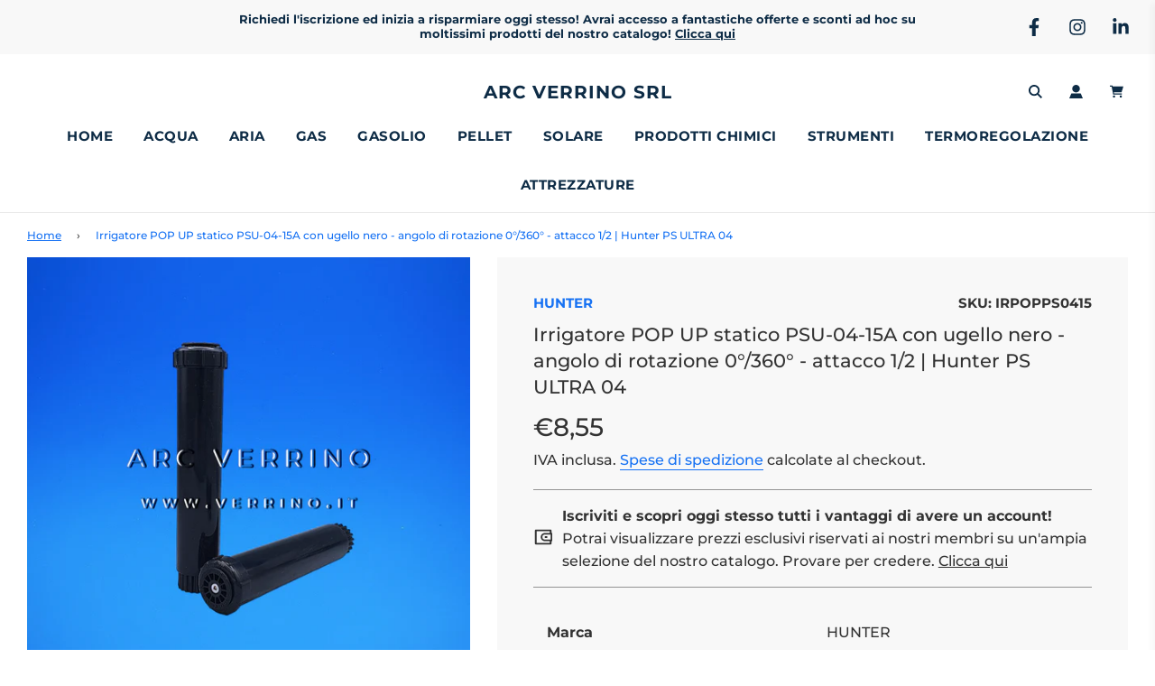

--- FILE ---
content_type: text/html; charset=utf-8
request_url: https://www.verrino.it/products/37698
body_size: 59729
content:
<!doctype html>
<html class="no-js" lang="it">
<head>
	<script id="pandectes-rules">   /* PANDECTES-GDPR: DO NOT MODIFY AUTO GENERATED CODE OF THIS SCRIPT */      window.PandectesSettings = {"store":{"id":51048743089,"plan":"basic","theme":"Copia aggiornata di Flow 2.0 33 - Testing","primaryLocale":"it","adminMode":false},"tsPublished":1709073257,"declaration":{"showPurpose":false,"showProvider":false,"showDateGenerated":false},"language":{"languageMode":"Single","fallbackLanguage":"it","languageDetection":"browser","languagesSupported":[]},"texts":{"managed":{"headerText":{"it":"Rispettiamo la tua privacy"},"consentText":{"it":"Questo sito web utilizza i cookie per assicurarti la migliore esperienza."},"dismissButtonText":{"it":"Ok"},"linkText":{"it":"Scopri di più"},"imprintText":{"it":"Impronta"},"preferencesButtonText":{"it":"Preferenze"},"allowButtonText":{"it":"Accettare"},"denyButtonText":{"it":"Declino"},"leaveSiteButtonText":{"it":"Lascia questo sito"},"cookiePolicyText":{"it":"Gestione dei Cookie"},"preferencesPopupTitleText":{"it":"Gestire le preferenze di consenso"},"preferencesPopupIntroText":{"it":"Utilizziamo i cookie per ottimizzare la funzionalità del sito Web, analizzare le prestazioni e fornire un'esperienza personalizzata all'utente. Alcuni cookie sono essenziali per il funzionamento e il corretto funzionamento del sito web. Questi cookie non possono essere disabilitati. In questa finestra puoi gestire le tue preferenze sui cookie."},"preferencesPopupCloseButtonText":{"it":"Chiudere"},"preferencesPopupAcceptAllButtonText":{"it":"Accettare tutti"},"preferencesPopupRejectAllButtonText":{"it":"Rifiuta tutto"},"preferencesPopupSaveButtonText":{"it":"Salva preferenze"},"accessSectionTitleText":{"it":"Portabilità dei dati"},"accessSectionParagraphText":{"it":"Hai il diritto di poter accedere ai tuoi dati in qualsiasi momento."},"rectificationSectionTitleText":{"it":"Rettifica dei dati"},"rectificationSectionParagraphText":{"it":"Hai il diritto di richiedere l'aggiornamento dei tuoi dati ogni volta che lo ritieni opportuno."},"erasureSectionTitleText":{"it":"Diritto all'oblio"},"erasureSectionParagraphText":{"it":"Hai il diritto di chiedere la cancellazione di tutti i tuoi dati. Dopodiché, non sarai più in grado di accedere al tuo account."},"declIntroText":{"it":"Utilizziamo i cookie per ottimizzare la funzionalità del sito Web, analizzare le prestazioni e fornire un&#39;esperienza personalizzata all&#39;utente. Alcuni cookie sono essenziali per far funzionare e funzionare correttamente il sito web. Questi cookie non possono essere disabilitati. In questa finestra puoi gestire le tue preferenze sui cookie."}},"categories":{"strictlyNecessaryCookiesTitleText":{"it":"Cookie strettamente necessari"},"functionalityCookiesTitleText":{"it":"Cookie funzionali"},"performanceCookiesTitleText":{"it":"Cookie di prestazione"},"targetingCookiesTitleText":{"it":"Cookie mirati"},"unclassifiedCookiesTitleText":{"it":"Cookie non classificati"},"strictlyNecessaryCookiesDescriptionText":{"it":"Questi cookie sono essenziali per consentirti di spostarti all'interno del sito Web e utilizzare le sue funzionalità, come l'accesso alle aree sicure del sito Web. Il sito web non può funzionare correttamente senza questi cookie."},"functionalityCookiesDescriptionText":{"it":"Questi cookie consentono al sito di fornire funzionalità e personalizzazione avanzate. Possono essere impostati da noi o da fornitori di terze parti i cui servizi abbiamo aggiunto alle nostre pagine. Se non consenti questi cookie, alcuni o tutti questi servizi potrebbero non funzionare correttamente."},"performanceCookiesDescriptionText":{"it":"Questi cookie ci consentono di monitorare e migliorare le prestazioni del nostro sito web. Ad esempio, ci consentono di contare le visite, identificare le sorgenti di traffico e vedere quali parti del sito sono più popolari."},"targetingCookiesDescriptionText":{"it":"Questi cookie possono essere impostati attraverso il nostro sito dai nostri partner pubblicitari. Possono essere utilizzati da tali società per creare un profilo dei tuoi interessi e mostrarti annunci pertinenti su altri siti. Non memorizzano direttamente informazioni personali, ma si basano sull'identificazione univoca del browser e del dispositivo Internet. Se non consenti questi cookie, sperimenterai pubblicità meno mirata."},"unclassifiedCookiesDescriptionText":{"it":"I cookie non classificati sono cookie che stiamo classificando insieme ai fornitori di cookie individuali."}},"auto":{"declName":{"it":"Nome"},"declPath":{"it":"Il percorso"},"declType":{"it":"Tipo"},"declDomain":{"it":"Dominio"},"declPurpose":{"it":"Scopo"},"declProvider":{"it":"Fornitore"},"declRetention":{"it":"Ritenzione"},"declFirstParty":{"it":"Prima parte"},"declThirdParty":{"it":"Terzo"},"declSeconds":{"it":"secondi"},"declMinutes":{"it":"minuti"},"declHours":{"it":"ore"},"declDays":{"it":"giorni"},"declMonths":{"it":"mesi"},"declYears":{"it":"anni"},"declSession":{"it":"Sessione"},"cookiesDetailsText":{"it":"Dettagli sui cookie"},"preferencesPopupAlwaysAllowedText":{"it":"sempre permesso"},"submitButton":{"it":"Invia"},"submittingButton":{"it":"Invio in corso..."},"cancelButton":{"it":"Annulla"},"guestsSupportInfoText":{"it":"Effettua il login con il tuo account cliente per procedere ulteriormente."},"guestsSupportEmailPlaceholder":{"it":"Indirizzo email"},"guestsSupportEmailValidationError":{"it":"L'email non è valida"},"guestsSupportEmailSuccessTitle":{"it":"Grazie per la vostra richiesta"},"guestsSupportEmailFailureTitle":{"it":"Si è verificato un problema"},"guestsSupportEmailSuccessMessage":{"it":"Se sei registrato come cliente di questo negozio, riceverai presto un'e-mail con le istruzioni su come procedere."},"guestsSupportEmailFailureMessage":{"it":"La tua richiesta non è stata inviata. Riprova e se il problema persiste, contatta il proprietario del negozio per assistenza."},"confirmationSuccessTitle":{"it":"La tua richiesta è verificata"},"confirmationFailureTitle":{"it":"Si è verificato un problema"},"confirmationSuccessMessage":{"it":"Ti risponderemo presto in merito alla tua richiesta."},"confirmationFailureMessage":{"it":"La tua richiesta non è stata verificata. Riprova e se il problema persiste, contatta il proprietario del negozio per assistenza"},"consentSectionTitleText":{"it":"Il tuo consenso ai cookie"},"consentSectionNoConsentText":{"it":"Non hai acconsentito alla politica sui cookie di questo sito."},"consentSectionConsentedText":{"it":"Hai acconsentito alla politica sui cookie di questo sito web su"},"consentStatus":{"it":"Preferenza di consenso"},"consentDate":{"it":"Data del consenso"},"consentId":{"it":"ID di consenso"},"consentSectionChangeConsentActionText":{"it":"Modifica la preferenza per il consenso"},"accessSectionGDPRRequestsActionText":{"it":"Richieste dell'interessato"},"accessSectionAccountInfoActionText":{"it":"Dati personali"},"accessSectionOrdersRecordsActionText":{"it":"Ordini"},"accessSectionDownloadReportActionText":{"it":"Scarica tutto"},"rectificationCommentPlaceholder":{"it":"Descrivi cosa vuoi che venga aggiornato"},"rectificationCommentValidationError":{"it":"Il commento è obbligatorio"},"rectificationSectionEditAccountActionText":{"it":"Richiedi un aggiornamento"},"erasureSectionRequestDeletionActionText":{"it":"Richiedi la cancellazione dei dati personali"}}},"library":{"previewMode":false,"fadeInTimeout":0,"defaultBlocked":7,"showLink":true,"showImprintLink":false,"enabled":true,"cookie":{"name":"_pandectes_gdpr","expiryDays":365,"secure":true},"dismissOnScroll":false,"dismissOnWindowClick":false,"dismissOnTimeout":false,"palette":{"popup":{"background":"#FFFFFF","backgroundForCalculations":{"a":1,"b":255,"g":255,"r":255},"text":"#000000"},"button":{"background":"transparent","backgroundForCalculations":{"a":1,"b":255,"g":255,"r":255},"text":"#000000","textForCalculation":{"a":1,"b":0,"g":0,"r":0},"border":"#000000"}},"content":{"href":"https://verrino.myshopify.com/policies/privacy-policy","imprintHref":"/","close":"&#10005;","target":"","logo":"<img class=\"cc-banner-logo\" height=\"40\" width=\"40\" src=\"https://cdn.shopify.com/s/files/1/0510/4874/3089/t/18/assets/pandectes-logo.png?v=1693306250\" alt=\"ARC Verrino srl\" />"},"window":"<div role=\"dialog\" aria-live=\"polite\" aria-label=\"cookieconsent\" aria-describedby=\"cookieconsent:desc\" id=\"pandectes-banner\" class=\"cc-window-wrapper cc-top-wrapper\"><div class=\"pd-cookie-banner-window cc-window {{classes}}\"><!--googleoff: all-->{{children}}<!--googleon: all--></div></div>","compliance":{"opt-both":"<div class=\"cc-compliance cc-highlight\">{{deny}}{{allow}}</div>"},"type":"opt-both","layouts":{"basic":"{{logo}}{{messagelink}}{{compliance}}{{close}}"},"position":"top","theme":"wired","revokable":true,"animateRevokable":false,"revokableReset":false,"revokableLogoUrl":"https://cdn.shopify.com/s/files/1/0510/4874/3089/t/18/assets/pandectes-reopen-logo.png?v=1693306251","revokablePlacement":"bottom-left","revokableMarginHorizontal":15,"revokableMarginVertical":15,"static":false,"autoAttach":true,"hasTransition":true,"blacklistPage":[""]},"geolocation":{"brOnly":false,"caOnly":false,"euOnly":false,"canadaOnly":false},"dsr":{"guestsSupport":false,"accessSectionDownloadReportAuto":false},"banner":{"resetTs":1606904607,"extraCss":"        .cc-banner-logo {max-width: 24em!important;}    @media(min-width: 768px) {.cc-window.cc-floating{max-width: 24em!important;width: 24em!important;}}    .cc-message, .cc-header, .cc-logo {text-align: left}    .cc-window-wrapper{z-index: 2147483647;}    .cc-window{z-index: 2147483647;font-family: inherit;}    .cc-header{font-family: inherit;}    .pd-cp-ui{font-family: inherit; background-color: #FFFFFF;color:#000000;}    button.pd-cp-btn, a.pd-cp-btn{}    input + .pd-cp-preferences-slider{background-color: rgba(0, 0, 0, 0.3)}    .pd-cp-scrolling-section::-webkit-scrollbar{background-color: rgba(0, 0, 0, 0.3)}    input:checked + .pd-cp-preferences-slider{background-color: rgba(0, 0, 0, 1)}    .pd-cp-scrolling-section::-webkit-scrollbar-thumb {background-color: rgba(0, 0, 0, 1)}    .pd-cp-ui-close{color:#000000;}    .pd-cp-preferences-slider:before{background-color: #FFFFFF}    .pd-cp-title:before {border-color: #000000!important}    .pd-cp-preferences-slider{background-color:#000000}    .pd-cp-toggle{color:#000000!important}    @media(max-width:699px) {.pd-cp-ui-close-top svg {fill: #000000}}    .pd-cp-toggle:hover,.pd-cp-toggle:visited,.pd-cp-toggle:active{color:#000000!important}    .pd-cookie-banner-window {box-shadow: 0 0 18px rgb(0 0 0 / 20%);}  ","customJavascript":null,"showPoweredBy":false,"hybridStrict":false,"cookiesBlockedByDefault":"7","isActive":false,"implicitSavePreferences":false,"cookieIcon":false,"blockBots":false,"showCookiesDetails":true,"hasTransition":true,"blockingPage":false,"showOnlyLandingPage":false,"leaveSiteUrl":"https://www.google.com","linkRespectStoreLang":false},"cookies":{"0":[{"name":"secure_customer_sig","domain":"www.verrino.it","path":"/","provider":"Shopify","firstParty":true,"retention":"1 year(s)","expires":1,"unit":"declYears","purpose":{"it":"Utilizzato in connessione con l'accesso del cliente."}},{"name":"keep_alive","domain":"www.verrino.it","path":"/","provider":"Shopify","firstParty":true,"retention":"30 minute(s)","expires":30,"unit":"declMinutes","purpose":{"it":"Utilizzato in connessione con la localizzazione dell'acquirente."}},{"name":"localization","domain":"www.verrino.it","path":"/","provider":"Shopify","firstParty":true,"retention":"1 year(s)","expires":1,"unit":"declYears","purpose":{"it":"Localizzazione negozio Shopify"}},{"name":"cart_currency","domain":"www.verrino.it","path":"/","provider":"Shopify","firstParty":true,"retention":"14 day(s)","expires":14,"unit":"declDays","purpose":{"it":"Il cookie è necessario per il checkout sicuro e la funzione di pagamento sul sito web. Questa funzione è fornita da shopify.com."}},{"name":"cart_sig","domain":"www.verrino.it","path":"/","provider":"Shopify","firstParty":true,"retention":"14 day(s)","expires":14,"unit":"declDays","purpose":{"it":"Analisi di Shopify."}},{"name":"_tracking_consent","domain":".verrino.it","path":"/","provider":"Shopify","firstParty":false,"retention":"1 year(s)","expires":1,"unit":"declYears","purpose":{"it":"Preferenze di monitoraggio."}},{"name":"_secure_session_id","domain":"www.verrino.it","path":"/","provider":"Shopify","firstParty":true,"retention":"24 hour(s)","expires":24,"unit":"declHours","purpose":{"it":"Utilizzato in connessione con la navigazione attraverso una vetrina."}}],"1":[{"name":"_orig_referrer","domain":".verrino.it","path":"/","provider":"Shopify","firstParty":false,"retention":"14 day(s)","expires":14,"unit":"declDays","purpose":{"it":"Tiene traccia delle pagine di destinazione."}},{"name":"_landing_page","domain":".verrino.it","path":"/","provider":"Shopify","firstParty":false,"retention":"14 day(s)","expires":14,"unit":"declDays","purpose":{"it":"Tiene traccia delle pagine di destinazione."}},{"name":"_s","domain":".verrino.it","path":"/","provider":"Shopify","firstParty":false,"retention":"30 minute(s)","expires":30,"unit":"declMinutes","purpose":{"it":"Analisi di Shopify."}},{"name":"_y","domain":".verrino.it","path":"/","provider":"Shopify","firstParty":false,"retention":"1 year(s)","expires":1,"unit":"declYears","purpose":{"it":"Analisi di Shopify."}},{"name":"_shopify_s","domain":".verrino.it","path":"/","provider":"Shopify","firstParty":false,"retention":"30 minute(s)","expires":30,"unit":"declMinutes","purpose":{"it":"Analisi di Shopify."}},{"name":"_shopify_sa_t","domain":".verrino.it","path":"/","provider":"Shopify","firstParty":false,"retention":"30 minute(s)","expires":30,"unit":"declMinutes","purpose":{"it":"Analisi di Shopify relative a marketing e referral."}},{"name":"_shopify_sa_p","domain":".verrino.it","path":"/","provider":"Shopify","firstParty":false,"retention":"30 minute(s)","expires":30,"unit":"declMinutes","purpose":{"it":"Analisi di Shopify relative a marketing e referral."}},{"name":"_shopify_y","domain":".verrino.it","path":"/","provider":"Shopify","firstParty":false,"retention":"1 year(s)","expires":1,"unit":"declYears","purpose":{"it":"Analisi di Shopify."}}],"2":[{"name":"_ga","domain":".verrino.it","path":"/","provider":"Google","firstParty":false,"retention":"1 year(s)","expires":1,"unit":"declYears","purpose":{"it":"Il cookie è impostato da Google Analytics con funzionalità sconosciuta"}},{"name":"_ga_2G8D3NE8RC","domain":".verrino.it","path":"/","provider":"Google","firstParty":false,"retention":"1 year(s)","expires":1,"unit":"declYears","purpose":{"it":""}}],"4":[],"8":[]},"blocker":{"isActive":false,"googleConsentMode":{"id":"","analyticsId":"","isActive":false,"adStorageCategory":4,"analyticsStorageCategory":2,"personalizationStorageCategory":1,"functionalityStorageCategory":1,"customEvent":true,"securityStorageCategory":0,"redactData":true,"urlPassthrough":false},"facebookPixel":{"id":"","isActive":false,"ldu":false},"rakuten":{"isActive":false,"cmp":false,"ccpa":false},"defaultBlocked":7,"patterns":{"whiteList":[],"blackList":{"1":[],"2":[],"4":[],"8":[]},"iframesWhiteList":[],"iframesBlackList":{"1":[],"2":[],"4":[],"8":[]},"beaconsWhiteList":[],"beaconsBlackList":{"1":[],"2":[],"4":[],"8":[]}}}}      !function(){"use strict";window.PandectesRules=window.PandectesRules||{},window.PandectesRules.manualBlacklist={1:[],2:[],4:[]},window.PandectesRules.blacklistedIFrames={1:[],2:[],4:[]},window.PandectesRules.blacklistedCss={1:[],2:[],4:[]},window.PandectesRules.blacklistedBeacons={1:[],2:[],4:[]};var e="javascript/blocked",t="_pandectes_gdpr";function n(e){return new RegExp(e.replace(/[/\\.+?$()]/g,"\\$&").replace("*","(.*)"))}var a=function(e){try{return JSON.parse(e)}catch(e){return!1}},r=function(e){var t=arguments.length>1&&void 0!==arguments[1]?arguments[1]:"log",n=new URLSearchParams(window.location.search);n.get("log")&&console[t]("PandectesRules: ".concat(e))};function i(e,t){var n=Object.keys(e);if(Object.getOwnPropertySymbols){var a=Object.getOwnPropertySymbols(e);t&&(a=a.filter((function(t){return Object.getOwnPropertyDescriptor(e,t).enumerable}))),n.push.apply(n,a)}return n}function o(e){for(var t=1;t<arguments.length;t++){var n=null!=arguments[t]?arguments[t]:{};t%2?i(Object(n),!0).forEach((function(t){s(e,t,n[t])})):Object.getOwnPropertyDescriptors?Object.defineProperties(e,Object.getOwnPropertyDescriptors(n)):i(Object(n)).forEach((function(t){Object.defineProperty(e,t,Object.getOwnPropertyDescriptor(n,t))}))}return e}function s(e,t,n){return t in e?Object.defineProperty(e,t,{value:n,enumerable:!0,configurable:!0,writable:!0}):e[t]=n,e}function c(e,t){return function(e){if(Array.isArray(e))return e}(e)||function(e,t){var n=null==e?null:"undefined"!=typeof Symbol&&e[Symbol.iterator]||e["@@iterator"];if(null==n)return;var a,r,i=[],o=!0,s=!1;try{for(n=n.call(e);!(o=(a=n.next()).done)&&(i.push(a.value),!t||i.length!==t);o=!0);}catch(e){s=!0,r=e}finally{try{o||null==n.return||n.return()}finally{if(s)throw r}}return i}(e,t)||u(e,t)||function(){throw new TypeError("Invalid attempt to destructure non-iterable instance.\nIn order to be iterable, non-array objects must have a [Symbol.iterator]() method.")}()}function l(e){return function(e){if(Array.isArray(e))return d(e)}(e)||function(e){if("undefined"!=typeof Symbol&&null!=e[Symbol.iterator]||null!=e["@@iterator"])return Array.from(e)}(e)||u(e)||function(){throw new TypeError("Invalid attempt to spread non-iterable instance.\nIn order to be iterable, non-array objects must have a [Symbol.iterator]() method.")}()}function u(e,t){if(e){if("string"==typeof e)return d(e,t);var n=Object.prototype.toString.call(e).slice(8,-1);return"Object"===n&&e.constructor&&(n=e.constructor.name),"Map"===n||"Set"===n?Array.from(e):"Arguments"===n||/^(?:Ui|I)nt(?:8|16|32)(?:Clamped)?Array$/.test(n)?d(e,t):void 0}}function d(e,t){(null==t||t>e.length)&&(t=e.length);for(var n=0,a=new Array(t);n<t;n++)a[n]=e[n];return a}var p=window.PandectesRulesSettings||window.PandectesSettings,f=!(void 0===window.dataLayer||!Array.isArray(window.dataLayer)||!window.dataLayer.some((function(e){return"pandectes_full_scan"===e.event})));r("userAgent -> ".concat(window.navigator.userAgent.substring(0,50)));var g=function(){var e,n=arguments.length>0&&void 0!==arguments[0]?arguments[0]:t,r="; "+document.cookie,i=r.split("; "+n+"=");if(i.length<2)e={};else{var o=i.pop(),s=o.split(";");e=window.atob(s.shift())}var c=a(e);return!1!==c?c:e}(),y=p.banner.isActive,h=p.blocker,m=h.defaultBlocked,w=h.patterns,v=g&&null!==g.preferences&&void 0!==g.preferences?g.preferences:null,b=f?0:y?null===v?m:v:0,k={1:0==(1&b),2:0==(2&b),4:0==(4&b)},L=w.blackList,S=w.whiteList,_=w.iframesBlackList,P=w.iframesWhiteList,A=w.beaconsBlackList,C=w.beaconsWhiteList,B={blackList:[],whiteList:[],iframesBlackList:{1:[],2:[],4:[],8:[]},iframesWhiteList:[],beaconsBlackList:{1:[],2:[],4:[],8:[]},beaconsWhiteList:[]};[1,2,4].map((function(e){var t;k[e]||((t=B.blackList).push.apply(t,l(L[e].length?L[e].map(n):[])),B.iframesBlackList[e]=_[e].length?_[e].map(n):[],B.beaconsBlackList[e]=A[e].length?A[e].map(n):[])})),B.whiteList=S.length?S.map(n):[],B.iframesWhiteList=P.length?P.map(n):[],B.beaconsWhiteList=C.length?C.map(n):[];var E={scripts:[],iframes:{1:[],2:[],4:[]},beacons:{1:[],2:[],4:[]},css:{1:[],2:[],4:[]}},j=function(t,n){return t&&(!n||n!==e)&&(!B.blackList||B.blackList.some((function(e){return e.test(t)})))&&(!B.whiteList||B.whiteList.every((function(e){return!e.test(t)})))},O=function(e){var t=e.getAttribute("src");return B.blackList&&B.blackList.every((function(e){return!e.test(t)}))||B.whiteList&&B.whiteList.some((function(e){return e.test(t)}))},I=function(e,t){var n=B.iframesBlackList[t],a=B.iframesWhiteList;return e&&(!n||n.some((function(t){return t.test(e)})))&&(!a||a.every((function(t){return!t.test(e)})))},R=function(e,t){var n=B.beaconsBlackList[t],a=B.beaconsWhiteList;return e&&(!n||n.some((function(t){return t.test(e)})))&&(!a||a.every((function(t){return!t.test(e)})))},T=new MutationObserver((function(e){for(var t=0;t<e.length;t++)for(var n=e[t].addedNodes,a=0;a<n.length;a++){var r=n[a],i=r.dataset&&r.dataset.cookiecategory;if(1===r.nodeType&&"LINK"===r.tagName){var o=r.dataset&&r.dataset.href;if(o&&i)switch(i){case"functionality":case"C0001":E.css[1].push(o);break;case"performance":case"C0002":E.css[2].push(o);break;case"targeting":case"C0003":E.css[4].push(o)}}}})),x=new MutationObserver((function(t){for(var n=0;n<t.length;n++)for(var a=t[n].addedNodes,r=function(t){var n=a[t],r=n.src||n.dataset&&n.dataset.src,i=n.dataset&&n.dataset.cookiecategory;if(1===n.nodeType&&"IFRAME"===n.tagName){if(r){var o=!1;I(r,1)||"functionality"===i||"C0001"===i?(o=!0,E.iframes[1].push(r)):I(r,2)||"performance"===i||"C0002"===i?(o=!0,E.iframes[2].push(r)):(I(r,4)||"targeting"===i||"C0003"===i)&&(o=!0,E.iframes[4].push(r)),o&&(n.removeAttribute("src"),n.setAttribute("data-src",r))}}else if(1===n.nodeType&&"IMG"===n.tagName){if(r){var s=!1;R(r,1)?(s=!0,E.beacons[1].push(r)):R(r,2)?(s=!0,E.beacons[2].push(r)):R(r,4)&&(s=!0,E.beacons[4].push(r)),s&&(n.removeAttribute("src"),n.setAttribute("data-src",r))}}else if(1===n.nodeType&&"LINK"===n.tagName){var c=n.dataset&&n.dataset.href;if(c&&i)switch(i){case"functionality":case"C0001":E.css[1].push(c);break;case"performance":case"C0002":E.css[2].push(c);break;case"targeting":case"C0003":E.css[4].push(c)}}else if(1===n.nodeType&&"SCRIPT"===n.tagName){var l=n.type,u=!1;if(j(r,l))u=!0;else if(r&&i)switch(i){case"functionality":case"C0001":u=!0,window.PandectesRules.manualBlacklist[1].push(r);break;case"performance":case"C0002":u=!0,window.PandectesRules.manualBlacklist[2].push(r);break;case"targeting":case"C0003":u=!0,window.PandectesRules.manualBlacklist[4].push(r)}if(u){E.scripts.push([n,l]),n.type=e;n.addEventListener("beforescriptexecute",(function t(a){n.getAttribute("type")===e&&a.preventDefault(),n.removeEventListener("beforescriptexecute",t)})),n.parentElement&&n.parentElement.removeChild(n)}}},i=0;i<a.length;i++)r(i)})),N=document.createElement,D={src:Object.getOwnPropertyDescriptor(HTMLScriptElement.prototype,"src"),type:Object.getOwnPropertyDescriptor(HTMLScriptElement.prototype,"type")};window.PandectesRules.unblockCss=function(e){var t=E.css[e]||[];t.length&&r("Unblocking CSS for ".concat(e)),t.forEach((function(e){var t=document.querySelector('link[data-href^="'.concat(e,'"]'));t.removeAttribute("data-href"),t.href=e})),E.css[e]=[]},window.PandectesRules.unblockIFrames=function(e){var t=E.iframes[e]||[];t.length&&r("Unblocking IFrames for ".concat(e)),B.iframesBlackList[e]=[],t.forEach((function(e){var t=document.querySelector('iframe[data-src^="'.concat(e,'"]'));t.removeAttribute("data-src"),t.src=e})),E.iframes[e]=[]},window.PandectesRules.unblockBeacons=function(e){var t=E.beacons[e]||[];t.length&&r("Unblocking Beacons for ".concat(e)),B.beaconsBlackList[e]=[],t.forEach((function(e){var t=document.querySelector('img[data-src^="'.concat(e,'"]'));t.removeAttribute("data-src"),t.src=e})),E.beacons[e]=[]},window.PandectesRules.unblockInlineScripts=function(e){var t=1===e?"functionality":2===e?"performance":"targeting";document.querySelectorAll('script[type="javascript/blocked"][data-cookiecategory="'.concat(t,'"]')).forEach((function(e){var t=e.textContent;e.parentNode.removeChild(e);var n=document.createElement("script");n.type="text/javascript",n.textContent=t,document.body.appendChild(n)}))},window.PandectesRules.unblock=function(t){t.length<1?(B.blackList=[],B.whiteList=[],B.iframesBlackList=[],B.iframesWhiteList=[]):(B.blackList&&(B.blackList=B.blackList.filter((function(e){return t.every((function(t){return"string"==typeof t?!e.test(t):t instanceof RegExp?e.toString()!==t.toString():void 0}))}))),B.whiteList&&(B.whiteList=[].concat(l(B.whiteList),l(t.map((function(e){if("string"==typeof e){var t=".*"+n(e)+".*";if(B.whiteList.every((function(e){return e.toString()!==t.toString()})))return new RegExp(t)}else if(e instanceof RegExp&&B.whiteList.every((function(t){return t.toString()!==e.toString()})))return e;return null})).filter(Boolean)))));for(var a=document.querySelectorAll('script[type="'.concat(e,'"]')),i=0;i<a.length;i++){var o=a[i];O(o)&&(E.scripts.push([o,"application/javascript"]),o.parentElement.removeChild(o))}var s=0;l(E.scripts).forEach((function(e,t){var n=c(e,2),a=n[0],r=n[1];if(O(a)){for(var i=document.createElement("script"),o=0;o<a.attributes.length;o++){var l=a.attributes[o];"src"!==l.name&&"type"!==l.name&&i.setAttribute(l.name,a.attributes[o].value)}i.setAttribute("src",a.src),i.setAttribute("type",r||"application/javascript"),document.head.appendChild(i),E.scripts.splice(t-s,1),s++}})),0==B.blackList.length&&0===B.iframesBlackList[1].length&&0===B.iframesBlackList[2].length&&0===B.iframesBlackList[4].length&&0===B.beaconsBlackList[1].length&&0===B.beaconsBlackList[2].length&&0===B.beaconsBlackList[4].length&&(r("Disconnecting observers"),x.disconnect(),T.disconnect())};var M,W,z=p.store.adminMode,F=p.blocker,U=F.defaultBlocked;M=function(){!function(){var e=window.Shopify.trackingConsent;if(!1!==e.shouldShowBanner()||null!==v||7!==U)try{var t=z&&!(window.Shopify&&window.Shopify.AdminBarInjector),n={preferences:0==(1&b)||f||t,analytics:0==(2&b)||f||t,marketing:0==(4&b)||f||t};e.firstPartyMarketingAllowed()===n.marketing&&e.analyticsProcessingAllowed()===n.analytics&&e.preferencesProcessingAllowed()===n.preferences||e.setTrackingConsent(n,(function(e){e&&e.error?r("Shopify.customerPrivacy API - failed to setTrackingConsent"):r("Shopify.customerPrivacy API - setTrackingConsent(".concat(JSON.stringify(n),")"))}))}catch(e){r("Shopify.customerPrivacy API - exception")}}(),function(){var e=window.Shopify.trackingConsent,t=e.currentVisitorConsent();if(F.gpcIsActive&&"CCPA"===e.getRegulation()&&"no"===t.gpc&&"yes"!==t.sale_of_data){var n={sale_of_data:!1};e.setTrackingConsent(n,(function(e){e&&e.error?r("Shopify.customerPrivacy API - failed to setTrackingConsent({".concat(JSON.stringify(n),")")):r("Shopify.customerPrivacy API - setTrackingConsent(".concat(JSON.stringify(n),")"))}))}}()},W=null,window.Shopify&&window.Shopify.loadFeatures&&window.Shopify.trackingConsent?M():W=setInterval((function(){window.Shopify&&window.Shopify.loadFeatures&&(clearInterval(W),window.Shopify.loadFeatures([{name:"consent-tracking-api",version:"0.1"}],(function(e){e?r("Shopify.customerPrivacy API - failed to load"):(r("Shopify.customerPrivacy API - loaded"),r("Shopify.customerPrivacy.shouldShowBanner() -> "+window.Shopify.trackingConsent.shouldShowBanner()),M())})))}),10);var q=p.banner.isActive,J=p.blocker.googleConsentMode,H=J.isActive,$=J.customEvent,G=J.id,K=J.analyticsId,V=J.redactData,Y=J.urlPassthrough,Q=J.adStorageCategory,X=J.analyticsStorageCategory,Z=J.functionalityStorageCategory,ee=J.personalizationStorageCategory,te=J.securityStorageCategory,ne=J.dataLayerProperty,ae=void 0===ne?"dataLayer":ne;function re(){window[ae].push(arguments)}window[ae]=window[ae]||[];var ie,oe,se={hasInitialized:!1,ads_data_redaction:!1,url_passthrough:!1,data_layer_property:"dataLayer",storage:{ad_storage:"granted",ad_user_data:"granted",ad_personalization:"granted",analytics_storage:"granted",functionality_storage:"granted",personalization_storage:"granted",security_storage:"granted",wait_for_update:500}};if(q&&H){var ce=0==(b&Q)?"granted":"denied",le=0==(b&X)?"granted":"denied",ue=0==(b&Z)?"granted":"denied",de=0==(b&ee)?"granted":"denied",pe=0==(b&te)?"granted":"denied";if(se.hasInitialized=!0,se.ads_data_redaction="denied"===ce&&V,se.url_passthrough=Y,se.storage.ad_storage=ce,se.storage.ad_user_data=ce,se.storage.ad_personalization=ce,se.storage.analytics_storage=le,se.storage.functionality_storage=ue,se.storage.personalization_storage=de,se.storage.security_storage=pe,se.data_layer_property=ae||"dataLayer",se.ads_data_redaction&&re("set","ads_data_redaction",se.ads_data_redaction),se.url_passthrough&&re("set","url_passthrough",se.url_passthrough),re("consent","default",se.storage),r("Google consent mode initialized"),G.length){console.log("adding google tag manager",G,se.data_layer_property),window[se.data_layer_property].push({"gtm.start":(new Date).getTime(),event:"gtm.js"}),window[se.data_layer_property].push({"pandectes.start":(new Date).getTime(),event:"pandectes-rules.min.js"});var fe=document.createElement("script"),ge="dataLayer"!==se.data_layer_property?"&l=".concat(se.data_layer_property):"";fe.async=!0,fe.src="https://www.googletagmanager.com/gtm.js?id=".concat(G).concat(ge),document.head.appendChild(fe)}if(K.length){console.log("adding analytics"),window[se.data_layer_property].push({"pandectes.start":(new Date).getTime(),event:"pandectes-rules.min.js"});var ye=document.createElement("script");ye.async=!0,ye.src="https://www.googletagmanager.com/gtag/js?id=".concat(K),document.head.appendChild(ye),re("js",new Date),re("config",K)}}q&&$&&(oe=7===(ie=b)?"deny":0===ie?"allow":"mixed",window[ae].push({event:"Pandectes_Consent_Update",pandectes_status:oe,pandectes_categories:{C0000:"allow",C0001:k[1]?"allow":"deny",C0002:k[2]?"allow":"deny",C0003:k[4]?"allow":"deny"}}),r("PandectesCustomEvent pushed to the dataLayer")),window.PandectesRules.gcm=se;var he=p.banner.isActive,me=p.blocker.isActive;r("Blocker -> "+(me?"Active":"Inactive")),r("Banner -> "+(he?"Active":"Inactive")),r("ActualPrefs -> "+b);var we=null===v&&/\/checkouts\//.test(window.location.pathname);0!==b&&!1===f&&me&&!we?(r("Blocker will execute"),document.createElement=function(){for(var t=arguments.length,n=new Array(t),a=0;a<t;a++)n[a]=arguments[a];if("script"!==n[0].toLowerCase())return N.bind?N.bind(document).apply(void 0,n):N;var r=N.bind(document).apply(void 0,n);try{Object.defineProperties(r,{src:o(o({},D.src),{},{set:function(t){j(t,r.type)&&D.type.set.call(this,e),D.src.set.call(this,t)}}),type:o(o({},D.type),{},{get:function(){var t=D.type.get.call(this);return t===e||j(this.src,t)?null:t},set:function(t){var n=j(r.src,r.type)?e:t;D.type.set.call(this,n)}})}),r.setAttribute=function(t,n){if("type"===t){var a=j(r.src,r.type)?e:n;D.type.set.call(r,a)}else"src"===t?(j(n,r.type)&&D.type.set.call(r,e),D.src.set.call(r,n)):HTMLScriptElement.prototype.setAttribute.call(r,t,n)}}catch(e){console.warn("Yett: unable to prevent script execution for script src ",r.src,".\n",'A likely cause would be because you are using a third-party browser extension that monkey patches the "document.createElement" function.')}return r},x.observe(document.documentElement,{childList:!0,subtree:!0}),T.observe(document.documentElement,{childList:!0,subtree:!0})):r("Blocker will not execute")}();
</script>
	
  <!-- Basic page needs ================================================== -->
  <meta charset="utf-8"><meta http-equiv="X-UA-Compatible" content="IE=edge">

  <link rel="preconnect" href="https://cdn.shopify.com" crossorigin><link rel="preconnect" href="https://fonts.shopifycdn.com" crossorigin><link rel="preload" href="//www.verrino.it/cdn/shop/t/18/assets/theme.min.css?v=107660417669277738801686650476" as="style" />
  <link rel="preload" href="//www.verrino.it/cdn/shop/t/18/assets/swiper.min.css?v=88091268259482038431686650476" as="style" onload="this.onload=null;this.rel='stylesheet'"/>
  <link rel="preload" href="//www.verrino.it/cdn/shop/t/18/assets/custom.css?v=132487555599611023611695729885" as="style" onload="this.onload=null;this.rel='stylesheet'"/>

  
  	<link rel="preload" href="//www.verrino.it/cdn/shop/t/18/assets/animate.min.css?v=68297775102622399721686650476" as="style" onload="this.onload=null;this.rel='stylesheet'"/>
  

  

  
    <link rel="shortcut icon" href="//www.verrino.it/cdn/shop/files/FAVICON_b48bf832-3bc5-49ea-89a5-8b5d55792650_180x180_crop_center.png?v=1690884406" type="image/png">
    <link rel="apple-touch-icon" sizes="180x180" href="//www.verrino.it/cdn/shop/files/FAVICON_b48bf832-3bc5-49ea-89a5-8b5d55792650_180x180_crop_center.png?v=1690884406">
    <link rel="apple-touch-icon-precomposed" sizes="180x180" href="//www.verrino.it/cdn/shop/files/FAVICON_b48bf832-3bc5-49ea-89a5-8b5d55792650_180x180_crop_center.png?v=1690884406">
    <link rel="icon" type="image/png" sizes="32x32" href="//www.verrino.it/cdn/shop/files/FAVICON_b48bf832-3bc5-49ea-89a5-8b5d55792650_32x32_crop_center.png?v=1690884406">
    <link rel="icon" type="image/png" sizes="194x194" href="//www.verrino.it/cdn/shop/files/FAVICON_b48bf832-3bc5-49ea-89a5-8b5d55792650_194x194_crop_center.png?v=1690884406">
    <link rel="icon" type="image/png" sizes="192x192" href="//www.verrino.it/cdn/shop/files/FAVICON_b48bf832-3bc5-49ea-89a5-8b5d55792650_192x192_crop_center.png?v=1690884406">
    <link rel="icon" type="image/png" sizes="16x16" href="//www.verrino.it/cdn/shop/files/FAVICON_b48bf832-3bc5-49ea-89a5-8b5d55792650_16x16_crop_center.png?v=1690884406">
  
<link rel="preload" as="font" href="//www.verrino.it/cdn/fonts/montserrat/montserrat_n7.3c434e22befd5c18a6b4afadb1e3d77c128c7939.woff2" type="font/woff2" crossorigin><link rel="preload" as="font" href="//www.verrino.it/cdn/fonts/montserrat/montserrat_n5.07ef3781d9c78c8b93c98419da7ad4fbeebb6635.woff2" type="font/woff2" crossorigin><link rel="preload" as="font" href="//www.verrino.it/cdn/fonts/montserrat/montserrat_n7.3c434e22befd5c18a6b4afadb1e3d77c128c7939.woff2" type="font/woff2" crossorigin><!-- Title and description ================================================== -->
  <title>
    Irrigatore POP UP statico PSU-04-15A con ugello nero - angolo di rotaz &ndash; ARC Verrino srl
  </title>

  
    <meta name="description" content="PS ULTRA è un prodotto originale di Hunter e i modelli da 5 e 10 cm sono compatibili con i modelli di irrigatori PS esistenti, per un upgrade semplice e rapido. Altezza pistone: 10 cm; Coperchio migliorato per una maggiore resistenza e maneggevolezza e per una durata prolungata della guarnizione del pistone; Ampio filt">
  

  <!-- Helpers ================================================== -->
  <!-- /snippets/social-meta-tags.liquid -->


<meta property="og:site_name" content="ARC Verrino srl">
<meta property="og:url" content="https://www.verrino.it/products/37698">
<meta property="og:title" content="Irrigatore POP UP statico PSU-04-15A con ugello nero - angolo di rotazione 0°/360° - attacco 1/2 | Hunter PS ULTRA 04">
<meta property="og:type" content="product">
<meta property="og:description" content="PS ULTRA è un prodotto originale di Hunter e i modelli da 5 e 10 cm sono compatibili con i modelli di irrigatori PS esistenti, per un upgrade semplice e rapido. Altezza pistone: 10 cm; Coperchio migliorato per una maggiore resistenza e maneggevolezza e per una durata prolungata della guarnizione del pistone; Ampio filt">

  <meta property="og:price:amount" content="8,55">
  <meta property="og:price:currency" content="EUR">

<meta property="og:image" content="http://www.verrino.it/cdn/shop/products/MAG_20230705162033_IRPOPPS0415_IRPOPPS0415_1200x1200.png?v=1688567618">
<meta property="og:image:alt" content="IRPOPPS0415">
<meta property="og:image:secure_url" content="https://www.verrino.it/cdn/shop/products/MAG_20230705162033_IRPOPPS0415_IRPOPPS0415_1200x1200.png?v=1688567618">


<meta name="twitter:card" content="summary_large_image">
<meta name="twitter:title" content="Irrigatore POP UP statico PSU-04-15A con ugello nero - angolo di rotazione 0°/360° - attacco 1/2 | Hunter PS ULTRA 04">
<meta name="twitter:description" content="PS ULTRA è un prodotto originale di Hunter e i modelli da 5 e 10 cm sono compatibili con i modelli di irrigatori PS esistenti, per un upgrade semplice e rapido. Altezza pistone: 10 cm; Coperchio migliorato per una maggiore resistenza e maneggevolezza e per una durata prolungata della guarnizione del pistone; Ampio filt">

  <link rel="canonical" href="https://www.verrino.it/products/37698"/>
  <meta name="viewport" content="width=device-width, initial-scale=1, shrink-to-fit=no">
  <meta name="theme-color" content="#1772f3">

  <!-- CSS ================================================== -->
  <style>
/*============================================================================
  #Typography
==============================================================================*/





@font-face {
  font-family: Montserrat;
  font-weight: 700;
  font-style: normal;
  font-display: swap;
  src: url("//www.verrino.it/cdn/fonts/montserrat/montserrat_n7.3c434e22befd5c18a6b4afadb1e3d77c128c7939.woff2") format("woff2"),
       url("//www.verrino.it/cdn/fonts/montserrat/montserrat_n7.5d9fa6e2cae713c8fb539a9876489d86207fe957.woff") format("woff");
}

@font-face {
  font-family: Montserrat;
  font-weight: 500;
  font-style: normal;
  font-display: swap;
  src: url("//www.verrino.it/cdn/fonts/montserrat/montserrat_n5.07ef3781d9c78c8b93c98419da7ad4fbeebb6635.woff2") format("woff2"),
       url("//www.verrino.it/cdn/fonts/montserrat/montserrat_n5.adf9b4bd8b0e4f55a0b203cdd84512667e0d5e4d.woff") format("woff");
}

@font-face {
  font-family: Montserrat;
  font-weight: 700;
  font-style: normal;
  font-display: swap;
  src: url("//www.verrino.it/cdn/fonts/montserrat/montserrat_n7.3c434e22befd5c18a6b4afadb1e3d77c128c7939.woff2") format("woff2"),
       url("//www.verrino.it/cdn/fonts/montserrat/montserrat_n7.5d9fa6e2cae713c8fb539a9876489d86207fe957.woff") format("woff");
}


  @font-face {
  font-family: Montserrat;
  font-weight: 900;
  font-style: normal;
  font-display: swap;
  src: url("//www.verrino.it/cdn/fonts/montserrat/montserrat_n9.680ded1be351aa3bf3b3650ac5f6df485af8a07c.woff2") format("woff2"),
       url("//www.verrino.it/cdn/fonts/montserrat/montserrat_n9.0cc5aaeff26ef35c23b69a061997d78c9697a382.woff") format("woff");
}




  @font-face {
  font-family: Montserrat;
  font-weight: 700;
  font-style: normal;
  font-display: swap;
  src: url("//www.verrino.it/cdn/fonts/montserrat/montserrat_n7.3c434e22befd5c18a6b4afadb1e3d77c128c7939.woff2") format("woff2"),
       url("//www.verrino.it/cdn/fonts/montserrat/montserrat_n7.5d9fa6e2cae713c8fb539a9876489d86207fe957.woff") format("woff");
}




  @font-face {
  font-family: Montserrat;
  font-weight: 500;
  font-style: italic;
  font-display: swap;
  src: url("//www.verrino.it/cdn/fonts/montserrat/montserrat_i5.d3a783eb0cc26f2fda1e99d1dfec3ebaea1dc164.woff2") format("woff2"),
       url("//www.verrino.it/cdn/fonts/montserrat/montserrat_i5.76d414ea3d56bb79ef992a9c62dce2e9063bc062.woff") format("woff");
}




  @font-face {
  font-family: Montserrat;
  font-weight: 700;
  font-style: italic;
  font-display: swap;
  src: url("//www.verrino.it/cdn/fonts/montserrat/montserrat_i7.a0d4a463df4f146567d871890ffb3c80408e7732.woff2") format("woff2"),
       url("//www.verrino.it/cdn/fonts/montserrat/montserrat_i7.f6ec9f2a0681acc6f8152c40921d2a4d2e1a2c78.woff") format("woff");
}



/*============================================================================
  #General Variables
==============================================================================*/

:root {

  --font-weight-normal: 500;
  --font-weight-bold: 700;
  --font-weight-header-bold: 900;

  --header-font-stack: Montserrat, sans-serif;
  --header-font-weight: 700;
  --header-font-style: normal;
  --header-text-size: 23;
  --header-text-size-px: 23px;

  --header-font-case: uppercase;
  --header-font-size: 15;
  --header-font-size-px: 15px;

  --heading-spacing: 1px;
  --heading-font-case: uppercase;
  --heading-font-stack: FontDrop;

  --body-font-stack: Montserrat, sans-serif;
  --body-font-weight: 500;
  --body-font-style: normal;

  --navigation-font-stack: Montserrat, sans-serif;
  --navigation-font-weight: 700;
  --navigation-font-style: normal;

  --base-font-size-int: 16;
  --base-font-size: 16px;

  --body-font-size-12-to-em: 0.75em;
  --body-font-size-14-to-em: 0.88em;
  --body-font-size-16-to-em: 1.0em;
  --body-font-size-18-to-em: 1.13em;
  --body-font-size-20-to-em: 1.25em;
  --body-font-size-22-to-em: 1.38em;
  --body-font-size-24-to-em: 1.5em;
  --body-font-size-28-to-em: 1.75em;
  --body-font-size-36-to-em: 2.25em;

  --sale-badge-color: #0E2C46;
  --sold-out-badge-color: #7f8e9c;
  --badge-font-color: #ffffff;

  --primary-btn-text-color: #F8F8F8;
  --primary-btn-bg-color: #000000;
  --primary-btn-bg-color-lighten50: #808080;
  --primary-btn-bg-color-opacity50: rgba(0, 0, 0, 0.5);
  --primary-btn-bg-hover-color: #CDA85C;
  --primary-btn-text-hover-color: #F8F8F8;

  --button-text-case: uppercase;
  --button-font-size: 15;
  --button-font-size-px: 15px;
  --button-text-spacing-px: 1px;

  --secondary-btn-text-color: #F8F8F8;
  --secondary-btn-bg-color: #0E2C46;
  --secondary-btn-bg-color-lighten: #1f619b;
  --secondary-btn-bg-hover-color: #F8F8F8;
  --secondary-btn-bg-text-hover-color: #7f8e9c;

  

  
    --alt-btn-font-style: normal;
    --alt-btn-font-weight: 400;
    

  --text-color: #333333;
  --text-color-lighten5: #404040;
  --text-color-lighten70: #e6e6e6;
  --text-color-transparent05: rgba(51, 51, 51, 0.05);
  --text-color-transparent15: rgba(51, 51, 51, 0.15);
  --text-color-transparent5: rgba(51, 51, 51, 0.5);
  --text-color-transparent6: rgba(51, 51, 51, 0.6);
  --text-color-transparent7: rgba(51, 51, 51, 0.7);
  --text-color-transparent8: rgba(51, 51, 51, 0.8);

  --product-page-font-size: 21;
  --product-page-font-size-px: 21px;
  --product-page-text-spacing: 0px;
  --product-page-font-case: normal;

  
    --heading-xl-font-size: 20px;
    --heading-l-font-size: 20px;
    --subheading-font-size: 14px;
  

  
    --small-body-font-size: 14px;
  


  
  --product-page-font-weight: 500;
  

  --link-color: #1772f3;
  --on-sale-color: #0E2C46;

  --body-color: #fff;
  --body-color-darken10: #e6e6e6;
  --body-color-transparent00: rgba(255, 255, 255, 0);
  --body-color-transparent90: rgba(255, 255, 255, 0.9);

  --body-secondary-color: #f8f8f8;
  --body-secondary-color-transparent00: rgba(248, 248, 248, 0);
  --body-secondary-color-darken05: #ebebeb;

  --color-primary-background: #fff;
  --color-primary-background-rgb: 255, 255, 255;
  --color-secondary-background: #f8f8f8;

  --cart-background-color: #CDA85C;

  --border-color: rgba(51, 51, 51, 0.5);
  --border-color-darken10: #1a1a1a;

  --header-color: #ffffff;
  --header-color-darken5: #f2f2f2;
  --header-color-lighten5: #ffffff;

  --header-border-color: #e8e8e8;

  --announcement-text-size: 13px;
  --announcement-text-spacing: 0px;
  --announcement-text-case: none;

  
      --announcement-font-style: normal;
      --announcement-font-weight: 700;
    

  --logo-font-size: 20px;

  --overlay-header-text-color: #333333;
  --nav-text-color: #0E2C46;
  --nav-text-hover: #1772f3;

  --color-scheme-light-background: #F8F8F8;
  --color-scheme-light-background-lighten5: #ffffff;
  --color-scheme-light-text: #333;
  --color-scheme-light-text-transparent60: rgba(51, 51, 51, 0.6);

  --color-scheme-feature-background: #E8E8E8;
  --color-scheme-feature-background-lighten5: #f5f5f5;
  --color-scheme-feature-text: #333333;
  --color-scheme-feature-text-transparent60: rgba(51, 51, 51, 0.6);

  --homepage-sections-accent-secondary-color-transparent60: rgba(51, 51, 51, 0.6);

  --color-scheme-dark-background: #333333;
  --color-scheme-dark-text: #ffffff;
  --color-scheme-dark-text-transparent60: rgba(255, 255, 255, 0.6);

  --filter-bg-color: rgba(51, 51, 51, 0.1);

  --color-footer-bg: #F8F8F8;
  --color-footer-bg-darken5: #ebebeb;
  --color-footer-text: #636363;
  --color-footer-text-darken10: #4a4a4a;
  --color-footer-border: rgba(99, 99, 99, 0.1);

  --popup-text-color: #F8F8F8;
  --popup-text-color-lighten10: #ffffff;
  --popup-bg-color: #0E2C46;

  --menu-drawer-color: #0E2C46;
  --menu-drawer-color-darken5: #0a1f31;
  --menu-drawer-text-color: #F8F8F8;
  --menu-drawer-border-color: rgba(248, 248, 248, 0.1);
  --menu-drawer-text-hover-color: #E8E8E8;

  --cart-drawer-color: #F8F8F8;
  --cart-drawer-text-color: #333;
  --cart-drawer-text-color-lighten10: #4d4d4d;
  --cart-drawer-border-color: rgba(51, 51, 51, 0.5);

  --fancybox-overlay: url('//www.verrino.it/cdn/shop/t/18/assets/fancybox_overlay.png?v=61793926319831825281686650476');

  --success-color: #28a745;
  --error-color: #DC3545;
  --warning-color: #EB9247;

  /* Shop Pay Installments variables */
  --color-body: #f8f8f8;
  --color-bg: #f8f8f8;
}
</style>

  <style data-shopify>
    *,
    *::before,
    *::after {
      box-sizing: inherit;
    }

    html {
      box-sizing: border-box;
      background-color: var(--body-color);
      height: 100%;
      margin: 0;
    }

    body {
      background-color: var(--body-color);
      min-height: 100%;
      margin: 0;
      display: grid;
      grid-template-rows: auto auto 1fr auto;
      grid-template-columns: 100%;
    }

    .sr-only {
      position: absolute;
      width: 1px;
      height: 1px;
      padding: 0;
      margin: -1px;
      overflow: hidden;
      clip: rect(0, 0, 0, 0);
      border: 0;
    }

    .sr-only-focusable:active, .sr-only-focusable:focus {
      position: static;
      width: auto;
      height: auto;
      margin: 0;
      overflow: visible;
      clip: auto;
    }
  </style>

  <!-- Header hook for plugins ================================================== -->
  <script>window.performance && window.performance.mark && window.performance.mark('shopify.content_for_header.start');</script><meta name="google-site-verification" content="q-ixI-u0R51vRpjqeYtbBo56-94_LcUBlw3ImXZZ6DM">
<meta id="shopify-digital-wallet" name="shopify-digital-wallet" content="/51048743089/digital_wallets/dialog">
<link rel="alternate" type="application/json+oembed" href="https://www.verrino.it/products/37698.oembed">
<script async="async" src="/checkouts/internal/preloads.js?locale=it-IT"></script>
<script id="shopify-features" type="application/json">{"accessToken":"bf8b892a42ac73d180c4eb18cbd06f09","betas":["rich-media-storefront-analytics"],"domain":"www.verrino.it","predictiveSearch":true,"shopId":51048743089,"locale":"it"}</script>
<script>var Shopify = Shopify || {};
Shopify.shop = "verrino.myshopify.com";
Shopify.locale = "it";
Shopify.currency = {"active":"EUR","rate":"1.0"};
Shopify.country = "IT";
Shopify.theme = {"name":"Copia aggiornata di Flow 2.0 33 - Testing","id":150112567621,"schema_name":"Flow","schema_version":"33.1.1","theme_store_id":801,"role":"main"};
Shopify.theme.handle = "null";
Shopify.theme.style = {"id":null,"handle":null};
Shopify.cdnHost = "www.verrino.it/cdn";
Shopify.routes = Shopify.routes || {};
Shopify.routes.root = "/";</script>
<script type="module">!function(o){(o.Shopify=o.Shopify||{}).modules=!0}(window);</script>
<script>!function(o){function n(){var o=[];function n(){o.push(Array.prototype.slice.apply(arguments))}return n.q=o,n}var t=o.Shopify=o.Shopify||{};t.loadFeatures=n(),t.autoloadFeatures=n()}(window);</script>
<script id="shop-js-analytics" type="application/json">{"pageType":"product"}</script>
<script defer="defer" async type="module" src="//www.verrino.it/cdn/shopifycloud/shop-js/modules/v2/client.init-shop-cart-sync_9_7-kM0p.it.esm.js"></script>
<script defer="defer" async type="module" src="//www.verrino.it/cdn/shopifycloud/shop-js/modules/v2/chunk.common_DlvccoFA.esm.js"></script>
<script type="module">
  await import("//www.verrino.it/cdn/shopifycloud/shop-js/modules/v2/client.init-shop-cart-sync_9_7-kM0p.it.esm.js");
await import("//www.verrino.it/cdn/shopifycloud/shop-js/modules/v2/chunk.common_DlvccoFA.esm.js");

  window.Shopify.SignInWithShop?.initShopCartSync?.({"fedCMEnabled":true,"windoidEnabled":true});

</script>
<script>(function() {
  var isLoaded = false;
  function asyncLoad() {
    if (isLoaded) return;
    isLoaded = true;
    var urls = ["https:\/\/cdn.shopify.com\/s\/files\/1\/0683\/1371\/0892\/files\/splmn-shopify-prod-August-31.min.js?v=1693985059\u0026shop=verrino.myshopify.com","https:\/\/formbuilder.hulkapps.com\/skeletopapp.js?shop=verrino.myshopify.com","\/\/cdn.shopify.com\/proxy\/07729012172207901bfa12561e5309e3da66b70691ef669e578b2e63d2f7d3bc\/s.pandect.es\/scripts\/pandectes-core.js?shop=verrino.myshopify.com\u0026sp-cache-control=cHVibGljLCBtYXgtYWdlPTkwMA","\/\/backinstock.useamp.com\/widget\/45026_1765514421.js?category=bis\u0026v=6\u0026shop=verrino.myshopify.com"];
    for (var i = 0; i < urls.length; i++) {
      var s = document.createElement('script');
      s.type = 'text/javascript';
      s.async = true;
      s.src = urls[i];
      var x = document.getElementsByTagName('script')[0];
      x.parentNode.insertBefore(s, x);
    }
  };
  if(window.attachEvent) {
    window.attachEvent('onload', asyncLoad);
  } else {
    window.addEventListener('load', asyncLoad, false);
  }
})();</script>
<script id="__st">var __st={"a":51048743089,"offset":3600,"reqid":"4d45ae92-2f3c-42f2-8777-92c04a16f245-1766755107","pageurl":"www.verrino.it\/products\/37698","u":"6c79159d6345","p":"product","rtyp":"product","rid":8601281528133};</script>
<script>window.ShopifyPaypalV4VisibilityTracking = true;</script>
<script id="captcha-bootstrap">!function(){'use strict';const t='contact',e='account',n='new_comment',o=[[t,t],['blogs',n],['comments',n],[t,'customer']],c=[[e,'customer_login'],[e,'guest_login'],[e,'recover_customer_password'],[e,'create_customer']],r=t=>t.map((([t,e])=>`form[action*='/${t}']:not([data-nocaptcha='true']) input[name='form_type'][value='${e}']`)).join(','),a=t=>()=>t?[...document.querySelectorAll(t)].map((t=>t.form)):[];function s(){const t=[...o],e=r(t);return a(e)}const i='password',u='form_key',d=['recaptcha-v3-token','g-recaptcha-response','h-captcha-response',i],f=()=>{try{return window.sessionStorage}catch{return}},m='__shopify_v',_=t=>t.elements[u];function p(t,e,n=!1){try{const o=window.sessionStorage,c=JSON.parse(o.getItem(e)),{data:r}=function(t){const{data:e,action:n}=t;return t[m]||n?{data:e,action:n}:{data:t,action:n}}(c);for(const[e,n]of Object.entries(r))t.elements[e]&&(t.elements[e].value=n);n&&o.removeItem(e)}catch(o){console.error('form repopulation failed',{error:o})}}const l='form_type',E='cptcha';function T(t){t.dataset[E]=!0}const w=window,h=w.document,L='Shopify',v='ce_forms',y='captcha';let A=!1;((t,e)=>{const n=(g='f06e6c50-85a8-45c8-87d0-21a2b65856fe',I='https://cdn.shopify.com/shopifycloud/storefront-forms-hcaptcha/ce_storefront_forms_captcha_hcaptcha.v1.5.2.iife.js',D={infoText:'Protetto da hCaptcha',privacyText:'Privacy',termsText:'Termini'},(t,e,n)=>{const o=w[L][v],c=o.bindForm;if(c)return c(t,g,e,D).then(n);var r;o.q.push([[t,g,e,D],n]),r=I,A||(h.body.append(Object.assign(h.createElement('script'),{id:'captcha-provider',async:!0,src:r})),A=!0)});var g,I,D;w[L]=w[L]||{},w[L][v]=w[L][v]||{},w[L][v].q=[],w[L][y]=w[L][y]||{},w[L][y].protect=function(t,e){n(t,void 0,e),T(t)},Object.freeze(w[L][y]),function(t,e,n,w,h,L){const[v,y,A,g]=function(t,e,n){const i=e?o:[],u=t?c:[],d=[...i,...u],f=r(d),m=r(i),_=r(d.filter((([t,e])=>n.includes(e))));return[a(f),a(m),a(_),s()]}(w,h,L),I=t=>{const e=t.target;return e instanceof HTMLFormElement?e:e&&e.form},D=t=>v().includes(t);t.addEventListener('submit',(t=>{const e=I(t);if(!e)return;const n=D(e)&&!e.dataset.hcaptchaBound&&!e.dataset.recaptchaBound,o=_(e),c=g().includes(e)&&(!o||!o.value);(n||c)&&t.preventDefault(),c&&!n&&(function(t){try{if(!f())return;!function(t){const e=f();if(!e)return;const n=_(t);if(!n)return;const o=n.value;o&&e.removeItem(o)}(t);const e=Array.from(Array(32),(()=>Math.random().toString(36)[2])).join('');!function(t,e){_(t)||t.append(Object.assign(document.createElement('input'),{type:'hidden',name:u})),t.elements[u].value=e}(t,e),function(t,e){const n=f();if(!n)return;const o=[...t.querySelectorAll(`input[type='${i}']`)].map((({name:t})=>t)),c=[...d,...o],r={};for(const[a,s]of new FormData(t).entries())c.includes(a)||(r[a]=s);n.setItem(e,JSON.stringify({[m]:1,action:t.action,data:r}))}(t,e)}catch(e){console.error('failed to persist form',e)}}(e),e.submit())}));const S=(t,e)=>{t&&!t.dataset[E]&&(n(t,e.some((e=>e===t))),T(t))};for(const o of['focusin','change'])t.addEventListener(o,(t=>{const e=I(t);D(e)&&S(e,y())}));const B=e.get('form_key'),M=e.get(l),P=B&&M;t.addEventListener('DOMContentLoaded',(()=>{const t=y();if(P)for(const e of t)e.elements[l].value===M&&p(e,B);[...new Set([...A(),...v().filter((t=>'true'===t.dataset.shopifyCaptcha))])].forEach((e=>S(e,t)))}))}(h,new URLSearchParams(w.location.search),n,t,e,['guest_login'])})(!0,!0)}();</script>
<script integrity="sha256-4kQ18oKyAcykRKYeNunJcIwy7WH5gtpwJnB7kiuLZ1E=" data-source-attribution="shopify.loadfeatures" defer="defer" src="//www.verrino.it/cdn/shopifycloud/storefront/assets/storefront/load_feature-a0a9edcb.js" crossorigin="anonymous"></script>
<script data-source-attribution="shopify.dynamic_checkout.dynamic.init">var Shopify=Shopify||{};Shopify.PaymentButton=Shopify.PaymentButton||{isStorefrontPortableWallets:!0,init:function(){window.Shopify.PaymentButton.init=function(){};var t=document.createElement("script");t.src="https://www.verrino.it/cdn/shopifycloud/portable-wallets/latest/portable-wallets.it.js",t.type="module",document.head.appendChild(t)}};
</script>
<script data-source-attribution="shopify.dynamic_checkout.buyer_consent">
  function portableWalletsHideBuyerConsent(e){var t=document.getElementById("shopify-buyer-consent"),n=document.getElementById("shopify-subscription-policy-button");t&&n&&(t.classList.add("hidden"),t.setAttribute("aria-hidden","true"),n.removeEventListener("click",e))}function portableWalletsShowBuyerConsent(e){var t=document.getElementById("shopify-buyer-consent"),n=document.getElementById("shopify-subscription-policy-button");t&&n&&(t.classList.remove("hidden"),t.removeAttribute("aria-hidden"),n.addEventListener("click",e))}window.Shopify?.PaymentButton&&(window.Shopify.PaymentButton.hideBuyerConsent=portableWalletsHideBuyerConsent,window.Shopify.PaymentButton.showBuyerConsent=portableWalletsShowBuyerConsent);
</script>
<script data-source-attribution="shopify.dynamic_checkout.cart.bootstrap">document.addEventListener("DOMContentLoaded",(function(){function t(){return document.querySelector("shopify-accelerated-checkout-cart, shopify-accelerated-checkout")}if(t())Shopify.PaymentButton.init();else{new MutationObserver((function(e,n){t()&&(Shopify.PaymentButton.init(),n.disconnect())})).observe(document.body,{childList:!0,subtree:!0})}}));
</script>
<script id='scb4127' type='text/javascript' async='' src='https://www.verrino.it/cdn/shopifycloud/privacy-banner/storefront-banner.js'></script>
<script>window.performance && window.performance.mark && window.performance.mark('shopify.content_for_header.end');</script>

  <script type="text/javascript">
		window.wetheme = {
			name: 'Flow',
			webcomponentRegistry: {
        registry: {},
				checkScriptLoaded: function(key) {
					return window.wetheme.webcomponentRegistry.registry[key] ? true : false
				},
        register: function(registration) {
            if(!window.wetheme.webcomponentRegistry.checkScriptLoaded(registration.key)) {
              window.wetheme.webcomponentRegistry.registry[registration.key] = registration
            }
        }
      }
    };
	</script>

  

  

  <script>document.documentElement.className = document.documentElement.className.replace('no-js', 'js');</script>


<script src="https://ajax.googleapis.com/ajax/libs/jquery/3.6.4/jquery.min.js"></script>

  <style>
    .ws-registration-form--wrapper .radio-option-label {
    padding-right: 30px;
}

   
  </style>
  
<script src="https://cdn.shopify.com/extensions/019a2447-b23c-7353-98dd-0ebd300648f6/theme-app-ext-9/assets/superlemon-loader.js" type="text/javascript" defer="defer"></script>
<link href="https://cdn.shopify.com/extensions/019a2447-b23c-7353-98dd-0ebd300648f6/theme-app-ext-9/assets/superlemon.css" rel="stylesheet" type="text/css" media="all">
<link href="https://monorail-edge.shopifysvc.com" rel="dns-prefetch">
<script>(function(){if ("sendBeacon" in navigator && "performance" in window) {try {var session_token_from_headers = performance.getEntriesByType('navigation')[0].serverTiming.find(x => x.name == '_s').description;} catch {var session_token_from_headers = undefined;}var session_cookie_matches = document.cookie.match(/_shopify_s=([^;]*)/);var session_token_from_cookie = session_cookie_matches && session_cookie_matches.length === 2 ? session_cookie_matches[1] : "";var session_token = session_token_from_headers || session_token_from_cookie || "";function handle_abandonment_event(e) {var entries = performance.getEntries().filter(function(entry) {return /monorail-edge.shopifysvc.com/.test(entry.name);});if (!window.abandonment_tracked && entries.length === 0) {window.abandonment_tracked = true;var currentMs = Date.now();var navigation_start = performance.timing.navigationStart;var payload = {shop_id: 51048743089,url: window.location.href,navigation_start,duration: currentMs - navigation_start,session_token,page_type: "product"};window.navigator.sendBeacon("https://monorail-edge.shopifysvc.com/v1/produce", JSON.stringify({schema_id: "online_store_buyer_site_abandonment/1.1",payload: payload,metadata: {event_created_at_ms: currentMs,event_sent_at_ms: currentMs}}));}}window.addEventListener('pagehide', handle_abandonment_event);}}());</script>
<script id="web-pixels-manager-setup">(function e(e,d,r,n,o){if(void 0===o&&(o={}),!Boolean(null===(a=null===(i=window.Shopify)||void 0===i?void 0:i.analytics)||void 0===a?void 0:a.replayQueue)){var i,a;window.Shopify=window.Shopify||{};var t=window.Shopify;t.analytics=t.analytics||{};var s=t.analytics;s.replayQueue=[],s.publish=function(e,d,r){return s.replayQueue.push([e,d,r]),!0};try{self.performance.mark("wpm:start")}catch(e){}var l=function(){var e={modern:/Edge?\/(1{2}[4-9]|1[2-9]\d|[2-9]\d{2}|\d{4,})\.\d+(\.\d+|)|Firefox\/(1{2}[4-9]|1[2-9]\d|[2-9]\d{2}|\d{4,})\.\d+(\.\d+|)|Chrom(ium|e)\/(9{2}|\d{3,})\.\d+(\.\d+|)|(Maci|X1{2}).+ Version\/(15\.\d+|(1[6-9]|[2-9]\d|\d{3,})\.\d+)([,.]\d+|)( \(\w+\)|)( Mobile\/\w+|) Safari\/|Chrome.+OPR\/(9{2}|\d{3,})\.\d+\.\d+|(CPU[ +]OS|iPhone[ +]OS|CPU[ +]iPhone|CPU IPhone OS|CPU iPad OS)[ +]+(15[._]\d+|(1[6-9]|[2-9]\d|\d{3,})[._]\d+)([._]\d+|)|Android:?[ /-](13[3-9]|1[4-9]\d|[2-9]\d{2}|\d{4,})(\.\d+|)(\.\d+|)|Android.+Firefox\/(13[5-9]|1[4-9]\d|[2-9]\d{2}|\d{4,})\.\d+(\.\d+|)|Android.+Chrom(ium|e)\/(13[3-9]|1[4-9]\d|[2-9]\d{2}|\d{4,})\.\d+(\.\d+|)|SamsungBrowser\/([2-9]\d|\d{3,})\.\d+/,legacy:/Edge?\/(1[6-9]|[2-9]\d|\d{3,})\.\d+(\.\d+|)|Firefox\/(5[4-9]|[6-9]\d|\d{3,})\.\d+(\.\d+|)|Chrom(ium|e)\/(5[1-9]|[6-9]\d|\d{3,})\.\d+(\.\d+|)([\d.]+$|.*Safari\/(?![\d.]+ Edge\/[\d.]+$))|(Maci|X1{2}).+ Version\/(10\.\d+|(1[1-9]|[2-9]\d|\d{3,})\.\d+)([,.]\d+|)( \(\w+\)|)( Mobile\/\w+|) Safari\/|Chrome.+OPR\/(3[89]|[4-9]\d|\d{3,})\.\d+\.\d+|(CPU[ +]OS|iPhone[ +]OS|CPU[ +]iPhone|CPU IPhone OS|CPU iPad OS)[ +]+(10[._]\d+|(1[1-9]|[2-9]\d|\d{3,})[._]\d+)([._]\d+|)|Android:?[ /-](13[3-9]|1[4-9]\d|[2-9]\d{2}|\d{4,})(\.\d+|)(\.\d+|)|Mobile Safari.+OPR\/([89]\d|\d{3,})\.\d+\.\d+|Android.+Firefox\/(13[5-9]|1[4-9]\d|[2-9]\d{2}|\d{4,})\.\d+(\.\d+|)|Android.+Chrom(ium|e)\/(13[3-9]|1[4-9]\d|[2-9]\d{2}|\d{4,})\.\d+(\.\d+|)|Android.+(UC? ?Browser|UCWEB|U3)[ /]?(15\.([5-9]|\d{2,})|(1[6-9]|[2-9]\d|\d{3,})\.\d+)\.\d+|SamsungBrowser\/(5\.\d+|([6-9]|\d{2,})\.\d+)|Android.+MQ{2}Browser\/(14(\.(9|\d{2,})|)|(1[5-9]|[2-9]\d|\d{3,})(\.\d+|))(\.\d+|)|K[Aa][Ii]OS\/(3\.\d+|([4-9]|\d{2,})\.\d+)(\.\d+|)/},d=e.modern,r=e.legacy,n=navigator.userAgent;return n.match(d)?"modern":n.match(r)?"legacy":"unknown"}(),u="modern"===l?"modern":"legacy",c=(null!=n?n:{modern:"",legacy:""})[u],f=function(e){return[e.baseUrl,"/wpm","/b",e.hashVersion,"modern"===e.buildTarget?"m":"l",".js"].join("")}({baseUrl:d,hashVersion:r,buildTarget:u}),m=function(e){var d=e.version,r=e.bundleTarget,n=e.surface,o=e.pageUrl,i=e.monorailEndpoint;return{emit:function(e){var a=e.status,t=e.errorMsg,s=(new Date).getTime(),l=JSON.stringify({metadata:{event_sent_at_ms:s},events:[{schema_id:"web_pixels_manager_load/3.1",payload:{version:d,bundle_target:r,page_url:o,status:a,surface:n,error_msg:t},metadata:{event_created_at_ms:s}}]});if(!i)return console&&console.warn&&console.warn("[Web Pixels Manager] No Monorail endpoint provided, skipping logging."),!1;try{return self.navigator.sendBeacon.bind(self.navigator)(i,l)}catch(e){}var u=new XMLHttpRequest;try{return u.open("POST",i,!0),u.setRequestHeader("Content-Type","text/plain"),u.send(l),!0}catch(e){return console&&console.warn&&console.warn("[Web Pixels Manager] Got an unhandled error while logging to Monorail."),!1}}}}({version:r,bundleTarget:l,surface:e.surface,pageUrl:self.location.href,monorailEndpoint:e.monorailEndpoint});try{o.browserTarget=l,function(e){var d=e.src,r=e.async,n=void 0===r||r,o=e.onload,i=e.onerror,a=e.sri,t=e.scriptDataAttributes,s=void 0===t?{}:t,l=document.createElement("script"),u=document.querySelector("head"),c=document.querySelector("body");if(l.async=n,l.src=d,a&&(l.integrity=a,l.crossOrigin="anonymous"),s)for(var f in s)if(Object.prototype.hasOwnProperty.call(s,f))try{l.dataset[f]=s[f]}catch(e){}if(o&&l.addEventListener("load",o),i&&l.addEventListener("error",i),u)u.appendChild(l);else{if(!c)throw new Error("Did not find a head or body element to append the script");c.appendChild(l)}}({src:f,async:!0,onload:function(){if(!function(){var e,d;return Boolean(null===(d=null===(e=window.Shopify)||void 0===e?void 0:e.analytics)||void 0===d?void 0:d.initialized)}()){var d=window.webPixelsManager.init(e)||void 0;if(d){var r=window.Shopify.analytics;r.replayQueue.forEach((function(e){var r=e[0],n=e[1],o=e[2];d.publishCustomEvent(r,n,o)})),r.replayQueue=[],r.publish=d.publishCustomEvent,r.visitor=d.visitor,r.initialized=!0}}},onerror:function(){return m.emit({status:"failed",errorMsg:"".concat(f," has failed to load")})},sri:function(e){var d=/^sha384-[A-Za-z0-9+/=]+$/;return"string"==typeof e&&d.test(e)}(c)?c:"",scriptDataAttributes:o}),m.emit({status:"loading"})}catch(e){m.emit({status:"failed",errorMsg:(null==e?void 0:e.message)||"Unknown error"})}}})({shopId: 51048743089,storefrontBaseUrl: "https://www.verrino.it",extensionsBaseUrl: "https://extensions.shopifycdn.com/cdn/shopifycloud/web-pixels-manager",monorailEndpoint: "https://monorail-edge.shopifysvc.com/unstable/produce_batch",surface: "storefront-renderer",enabledBetaFlags: ["2dca8a86","a0d5f9d2"],webPixelsConfigList: [{"id":"2118811973","configuration":"{\"webPixelName\":\"Judge.me\"}","eventPayloadVersion":"v1","runtimeContext":"STRICT","scriptVersion":"34ad157958823915625854214640f0bf","type":"APP","apiClientId":683015,"privacyPurposes":["ANALYTICS"],"dataSharingAdjustments":{"protectedCustomerApprovalScopes":["read_customer_email","read_customer_name","read_customer_personal_data","read_customer_phone"]}},{"id":"908820805","configuration":"{\"config\":\"{\\\"pixel_id\\\":\\\"G-2G8D3NE8RC\\\",\\\"target_country\\\":\\\"IT\\\",\\\"gtag_events\\\":[{\\\"type\\\":\\\"begin_checkout\\\",\\\"action_label\\\":\\\"G-2G8D3NE8RC\\\"},{\\\"type\\\":\\\"search\\\",\\\"action_label\\\":\\\"G-2G8D3NE8RC\\\"},{\\\"type\\\":\\\"view_item\\\",\\\"action_label\\\":[\\\"G-2G8D3NE8RC\\\",\\\"MC-8FZRFTCGK4\\\"]},{\\\"type\\\":\\\"purchase\\\",\\\"action_label\\\":[\\\"G-2G8D3NE8RC\\\",\\\"MC-8FZRFTCGK4\\\"]},{\\\"type\\\":\\\"page_view\\\",\\\"action_label\\\":[\\\"G-2G8D3NE8RC\\\",\\\"MC-8FZRFTCGK4\\\"]},{\\\"type\\\":\\\"add_payment_info\\\",\\\"action_label\\\":\\\"G-2G8D3NE8RC\\\"},{\\\"type\\\":\\\"add_to_cart\\\",\\\"action_label\\\":\\\"G-2G8D3NE8RC\\\"}],\\\"enable_monitoring_mode\\\":false}\"}","eventPayloadVersion":"v1","runtimeContext":"OPEN","scriptVersion":"b2a88bafab3e21179ed38636efcd8a93","type":"APP","apiClientId":1780363,"privacyPurposes":[],"dataSharingAdjustments":{"protectedCustomerApprovalScopes":["read_customer_address","read_customer_email","read_customer_name","read_customer_personal_data","read_customer_phone"]}},{"id":"shopify-app-pixel","configuration":"{}","eventPayloadVersion":"v1","runtimeContext":"STRICT","scriptVersion":"0450","apiClientId":"shopify-pixel","type":"APP","privacyPurposes":["ANALYTICS","MARKETING"]},{"id":"shopify-custom-pixel","eventPayloadVersion":"v1","runtimeContext":"LAX","scriptVersion":"0450","apiClientId":"shopify-pixel","type":"CUSTOM","privacyPurposes":["ANALYTICS","MARKETING"]}],isMerchantRequest: false,initData: {"shop":{"name":"ARC Verrino srl","paymentSettings":{"currencyCode":"EUR"},"myshopifyDomain":"verrino.myshopify.com","countryCode":"IT","storefrontUrl":"https:\/\/www.verrino.it"},"customer":null,"cart":null,"checkout":null,"productVariants":[{"price":{"amount":8.55,"currencyCode":"EUR"},"product":{"title":"Irrigatore POP UP statico PSU-04-15A con ugello nero - angolo di rotazione 0°\/360° - attacco 1\/2 | Hunter PS ULTRA 04","vendor":"HUNTER","id":"8601281528133","untranslatedTitle":"Irrigatore POP UP statico PSU-04-15A con ugello nero - angolo di rotazione 0°\/360° - attacco 1\/2 | Hunter PS ULTRA 04","url":"\/products\/37698","type":"IRRIGAZIONE prezzi 1-2"},"id":"46860312346949","image":{"src":"\/\/www.verrino.it\/cdn\/shop\/products\/MAG_20230705162033_IRPOPPS0415_IRPOPPS0415.png?v=1688567618"},"sku":"IRPOPPS0415","title":"Default Title","untranslatedTitle":"Default Title"}],"purchasingCompany":null},},"https://www.verrino.it/cdn","da62cc92w68dfea28pcf9825a4m392e00d0",{"modern":"","legacy":""},{"shopId":"51048743089","storefrontBaseUrl":"https:\/\/www.verrino.it","extensionBaseUrl":"https:\/\/extensions.shopifycdn.com\/cdn\/shopifycloud\/web-pixels-manager","surface":"storefront-renderer","enabledBetaFlags":"[\"2dca8a86\", \"a0d5f9d2\"]","isMerchantRequest":"false","hashVersion":"da62cc92w68dfea28pcf9825a4m392e00d0","publish":"custom","events":"[[\"page_viewed\",{}],[\"product_viewed\",{\"productVariant\":{\"price\":{\"amount\":8.55,\"currencyCode\":\"EUR\"},\"product\":{\"title\":\"Irrigatore POP UP statico PSU-04-15A con ugello nero - angolo di rotazione 0°\/360° - attacco 1\/2 | Hunter PS ULTRA 04\",\"vendor\":\"HUNTER\",\"id\":\"8601281528133\",\"untranslatedTitle\":\"Irrigatore POP UP statico PSU-04-15A con ugello nero - angolo di rotazione 0°\/360° - attacco 1\/2 | Hunter PS ULTRA 04\",\"url\":\"\/products\/37698\",\"type\":\"IRRIGAZIONE prezzi 1-2\"},\"id\":\"46860312346949\",\"image\":{\"src\":\"\/\/www.verrino.it\/cdn\/shop\/products\/MAG_20230705162033_IRPOPPS0415_IRPOPPS0415.png?v=1688567618\"},\"sku\":\"IRPOPPS0415\",\"title\":\"Default Title\",\"untranslatedTitle\":\"Default Title\"}}]]"});</script><script>
  window.ShopifyAnalytics = window.ShopifyAnalytics || {};
  window.ShopifyAnalytics.meta = window.ShopifyAnalytics.meta || {};
  window.ShopifyAnalytics.meta.currency = 'EUR';
  var meta = {"product":{"id":8601281528133,"gid":"gid:\/\/shopify\/Product\/8601281528133","vendor":"HUNTER","type":"IRRIGAZIONE prezzi 1-2","handle":"37698","variants":[{"id":46860312346949,"price":855,"name":"Irrigatore POP UP statico PSU-04-15A con ugello nero - angolo di rotazione 0°\/360° - attacco 1\/2 | Hunter PS ULTRA 04","public_title":null,"sku":"IRPOPPS0415"}],"remote":false},"page":{"pageType":"product","resourceType":"product","resourceId":8601281528133,"requestId":"4d45ae92-2f3c-42f2-8777-92c04a16f245-1766755107"}};
  for (var attr in meta) {
    window.ShopifyAnalytics.meta[attr] = meta[attr];
  }
</script>
<script class="analytics">
  (function () {
    var customDocumentWrite = function(content) {
      var jquery = null;

      if (window.jQuery) {
        jquery = window.jQuery;
      } else if (window.Checkout && window.Checkout.$) {
        jquery = window.Checkout.$;
      }

      if (jquery) {
        jquery('body').append(content);
      }
    };

    var hasLoggedConversion = function(token) {
      if (token) {
        return document.cookie.indexOf('loggedConversion=' + token) !== -1;
      }
      return false;
    }

    var setCookieIfConversion = function(token) {
      if (token) {
        var twoMonthsFromNow = new Date(Date.now());
        twoMonthsFromNow.setMonth(twoMonthsFromNow.getMonth() + 2);

        document.cookie = 'loggedConversion=' + token + '; expires=' + twoMonthsFromNow;
      }
    }

    var trekkie = window.ShopifyAnalytics.lib = window.trekkie = window.trekkie || [];
    if (trekkie.integrations) {
      return;
    }
    trekkie.methods = [
      'identify',
      'page',
      'ready',
      'track',
      'trackForm',
      'trackLink'
    ];
    trekkie.factory = function(method) {
      return function() {
        var args = Array.prototype.slice.call(arguments);
        args.unshift(method);
        trekkie.push(args);
        return trekkie;
      };
    };
    for (var i = 0; i < trekkie.methods.length; i++) {
      var key = trekkie.methods[i];
      trekkie[key] = trekkie.factory(key);
    }
    trekkie.load = function(config) {
      trekkie.config = config || {};
      trekkie.config.initialDocumentCookie = document.cookie;
      var first = document.getElementsByTagName('script')[0];
      var script = document.createElement('script');
      script.type = 'text/javascript';
      script.onerror = function(e) {
        var scriptFallback = document.createElement('script');
        scriptFallback.type = 'text/javascript';
        scriptFallback.onerror = function(error) {
                var Monorail = {
      produce: function produce(monorailDomain, schemaId, payload) {
        var currentMs = new Date().getTime();
        var event = {
          schema_id: schemaId,
          payload: payload,
          metadata: {
            event_created_at_ms: currentMs,
            event_sent_at_ms: currentMs
          }
        };
        return Monorail.sendRequest("https://" + monorailDomain + "/v1/produce", JSON.stringify(event));
      },
      sendRequest: function sendRequest(endpointUrl, payload) {
        // Try the sendBeacon API
        if (window && window.navigator && typeof window.navigator.sendBeacon === 'function' && typeof window.Blob === 'function' && !Monorail.isIos12()) {
          var blobData = new window.Blob([payload], {
            type: 'text/plain'
          });

          if (window.navigator.sendBeacon(endpointUrl, blobData)) {
            return true;
          } // sendBeacon was not successful

        } // XHR beacon

        var xhr = new XMLHttpRequest();

        try {
          xhr.open('POST', endpointUrl);
          xhr.setRequestHeader('Content-Type', 'text/plain');
          xhr.send(payload);
        } catch (e) {
          console.log(e);
        }

        return false;
      },
      isIos12: function isIos12() {
        return window.navigator.userAgent.lastIndexOf('iPhone; CPU iPhone OS 12_') !== -1 || window.navigator.userAgent.lastIndexOf('iPad; CPU OS 12_') !== -1;
      }
    };
    Monorail.produce('monorail-edge.shopifysvc.com',
      'trekkie_storefront_load_errors/1.1',
      {shop_id: 51048743089,
      theme_id: 150112567621,
      app_name: "storefront",
      context_url: window.location.href,
      source_url: "//www.verrino.it/cdn/s/trekkie.storefront.8f32c7f0b513e73f3235c26245676203e1209161.min.js"});

        };
        scriptFallback.async = true;
        scriptFallback.src = '//www.verrino.it/cdn/s/trekkie.storefront.8f32c7f0b513e73f3235c26245676203e1209161.min.js';
        first.parentNode.insertBefore(scriptFallback, first);
      };
      script.async = true;
      script.src = '//www.verrino.it/cdn/s/trekkie.storefront.8f32c7f0b513e73f3235c26245676203e1209161.min.js';
      first.parentNode.insertBefore(script, first);
    };
    trekkie.load(
      {"Trekkie":{"appName":"storefront","development":false,"defaultAttributes":{"shopId":51048743089,"isMerchantRequest":null,"themeId":150112567621,"themeCityHash":"9109747101285693908","contentLanguage":"it","currency":"EUR","eventMetadataId":"7e468cee-3054-422e-b564-a152edd5c053"},"isServerSideCookieWritingEnabled":true,"monorailRegion":"shop_domain","enabledBetaFlags":["65f19447"]},"Session Attribution":{},"S2S":{"facebookCapiEnabled":false,"source":"trekkie-storefront-renderer","apiClientId":580111}}
    );

    var loaded = false;
    trekkie.ready(function() {
      if (loaded) return;
      loaded = true;

      window.ShopifyAnalytics.lib = window.trekkie;

      var originalDocumentWrite = document.write;
      document.write = customDocumentWrite;
      try { window.ShopifyAnalytics.merchantGoogleAnalytics.call(this); } catch(error) {};
      document.write = originalDocumentWrite;

      window.ShopifyAnalytics.lib.page(null,{"pageType":"product","resourceType":"product","resourceId":8601281528133,"requestId":"4d45ae92-2f3c-42f2-8777-92c04a16f245-1766755107","shopifyEmitted":true});

      var match = window.location.pathname.match(/checkouts\/(.+)\/(thank_you|post_purchase)/)
      var token = match? match[1]: undefined;
      if (!hasLoggedConversion(token)) {
        setCookieIfConversion(token);
        window.ShopifyAnalytics.lib.track("Viewed Product",{"currency":"EUR","variantId":46860312346949,"productId":8601281528133,"productGid":"gid:\/\/shopify\/Product\/8601281528133","name":"Irrigatore POP UP statico PSU-04-15A con ugello nero - angolo di rotazione 0°\/360° - attacco 1\/2 | Hunter PS ULTRA 04","price":"8.55","sku":"IRPOPPS0415","brand":"HUNTER","variant":null,"category":"IRRIGAZIONE prezzi 1-2","nonInteraction":true,"remote":false},undefined,undefined,{"shopifyEmitted":true});
      window.ShopifyAnalytics.lib.track("monorail:\/\/trekkie_storefront_viewed_product\/1.1",{"currency":"EUR","variantId":46860312346949,"productId":8601281528133,"productGid":"gid:\/\/shopify\/Product\/8601281528133","name":"Irrigatore POP UP statico PSU-04-15A con ugello nero - angolo di rotazione 0°\/360° - attacco 1\/2 | Hunter PS ULTRA 04","price":"8.55","sku":"IRPOPPS0415","brand":"HUNTER","variant":null,"category":"IRRIGAZIONE prezzi 1-2","nonInteraction":true,"remote":false,"referer":"https:\/\/www.verrino.it\/products\/37698"});
      }
    });


        var eventsListenerScript = document.createElement('script');
        eventsListenerScript.async = true;
        eventsListenerScript.src = "//www.verrino.it/cdn/shopifycloud/storefront/assets/shop_events_listener-3da45d37.js";
        document.getElementsByTagName('head')[0].appendChild(eventsListenerScript);

})();</script>
<script
  defer
  src="https://www.verrino.it/cdn/shopifycloud/perf-kit/shopify-perf-kit-2.1.2.min.js"
  data-application="storefront-renderer"
  data-shop-id="51048743089"
  data-render-region="gcp-us-east1"
  data-page-type="product"
  data-theme-instance-id="150112567621"
  data-theme-name="Flow"
  data-theme-version="33.1.1"
  data-monorail-region="shop_domain"
  data-resource-timing-sampling-rate="10"
  data-shs="true"
  data-shs-beacon="true"
  data-shs-export-with-fetch="true"
  data-shs-logs-sample-rate="1"
  data-shs-beacon-endpoint="https://www.verrino.it/api/collect"
></script>
</head>


<body id="irrigatore-pop-up-statico-psu-04-15a-con-ugello-nero-angolo-di-rotaz" class="template-product page-fade images-aspect-ratio ">

  <link href="//www.verrino.it/cdn/shop/t/18/assets/theme.min.css?v=107660417669277738801686650476" rel="stylesheet" type="text/css" media="all" />
  <noscript><link href="//www.verrino.it/cdn/shop/t/18/assets/swiper.min.css?v=88091268259482038431686650476" rel="stylesheet" type="text/css" media="all" /></noscript>
  
  	<noscript><link href="//www.verrino.it/cdn/shop/t/18/assets/animate.min.css?v=68297775102622399721686650476" rel="stylesheet" type="text/css" media="all" /></noscript>
  
  
  <noscript><link href="//www.verrino.it/cdn/shop/t/18/assets/custom.css?v=132487555599611023611695729885" rel="stylesheet" type="text/css" media="all" /></noscript>

  
  <div class="right-drawer-vue">
  
  <wetheme-right-drawer
    search-url="/search/suggest.json"
    is-predictive="true"
    search-collections=""
    language-url="/"
  >
  </wetheme-right-drawer>
</div>
<script type="text/x-template" id="wetheme-right-drawer-template">
  <div>
    <transition name="drawer-right">
      <div :class="[type === 'shop-now' ? 'quick-view-drawer' : '']" class="drawer drawer--right drawer--cart" v-if="isOpen" ref="drawerRight">
        <div :class="[type === 'shop-now' ? 'display-flex' : '', 'drawer__header', 'sitewide--title-wrapper']">
          <div class="drawer__close js-drawer-close">
            <button type="button" class="icon-fallback-text" ref="drawerClose" v-on:click="close">
              <span class="fallback-text">Chiudi il carrello</span>
            </button>
          </div>
          <input ref="drawerFocus" tabindex="-1" aria-hidden="true" class="sr-only" />
          <div :class="[type === 'shop-now' ? 'remove-margin' : '', 'drawer__title', 'h2', 'true']">
            <span v-if="type === 'cart'">Carrello</span>
            <span class="sr-only" v-if="type === 'shop-now'">Quick view</span>
            <span v-if="type === 'search'">Cerca</span>
          </div>
        </div>

        <div id="CartContainer" v-if="type === 'cart'">
          <form action="/cart" method="post" novalidate class="cart ajaxcart" v-if="cart">
            <p class="empty-cart" v-if="cart.item_count === 0">Il tuo carrello è attualmente vuoto.</p>

            <div class="ajaxcart__inner" v-if="cart.item_count > 0">
              <span v-if="cart.total_discount > 0" class="hide auto-discount--active"></span>
              <div class="ajaxcart__product" v-for="(item, index) in cart.items" :key="index + item.id">
                <div class="ajaxcart__row" v-bind:data-line="index + 1"
                  v-bind:class="{ 'is-loading': index + 1 === lineQuantityUpdating }"
                >
                  <div class="grid display-table">
                    <div class="grid__item small--one-whole medium--one-quarter large--one-quarter medium--display-table-cell">
                      <a v-bind:href="item.url" class="ajaxcart__product-image">
                        <img
                          src="#"
                          alt=""
                          v-responsive="item.image"
                          v-bind:alt="item.featured_image_alt"
                          v-if="item.image"
                        />
                        <img v-if="!item.image" src="//cdn.shopify.com/s/assets/admin/no-image-medium-cc9732cb976dd349a0df1d39816fbcc7.gif" alt="" v-bind:alt="item.product_title" loading="lazy" />
                      </a>
                    </div>
                    <div class="grid__item small--one-whole medium--two-quarters large--two-quarters medium--display-table-cell">
                      <p>
                        <a v-bind:href="item.url" class="ajaxcart__product-name" v-text="item.product_title"></a>
                        <span class="ajaxcart__product-meta" v-if="item.variant_title != 'Default Title'" v-text="item.variant_title"></span>
                        <span class="ajaxcart__product-meta" v-if="item.selling_plan_allocation" v-text="item.selling_plan_allocation.selling_plan.name"></span>
                        <span class="ajaxcart__product-meta" v-for="(item, key, index) in item.properties " :key="index">
                          <template v-if="item && key.charAt(0) !== '_'">
                            <span v-html="key"></span>: <span v-html="item"></span>
                          </template>
                        </span>
                        
                          <span class="ajaxcart__product-meta" v-text="item.vendor"></span>
                        
                      </p>
                      <div class="text-center">
                        <span v-if="item.compare_at_price > 0 && item.original_price < item.compare_at_price" class="hide line-item__compare-at-price" v-text="item.compare_at_price * item.quantity"></span>
                        <span class="has--discount hide" v-text="item.original_price" v-if="item.compare_at_price > 0 && item.original_price < item.compare_at_price"></span>
                        <span class="price-no--discount hide" v-text="item.original_price * item.quantity" v-if="!item.compare_at_price"></span>

                        <span class="ajaxcart-item__price" v-money="item.original_price"></span>

                        <s>
                          <span class="ajaxcart-item__price-strikethrough price-line-through sale-price"
                            v-if="item.compare_at_price > 0 && item.original_price < item.compare_at_price"
                            v-money="item.compare_at_price"
                          >
                          </span>
                        </s><div class="unit-price" v-if="item.unit_price_measurement_price">
                          (<span class="unit-price__price" v-money="item.unit_price_measurement_price"></span>
                          <span> / </span>
                          <span class="unit-price__ref-value" v-text="item.unit_price_measurement_value"></span>
                          <span class="unit-price__ref-unit" v-text="item.unit_price_measurement_unit"></span>)
                        </div>
                      </div>

                      <ul class="ajaxcart-item__discounts" aria-label="Sconto">
                        <li class="ajaxcart-item__discount" v-if="item.line_level_discount_allocations.amount > 0">
                          <span class="hide auto-discount--price" v-text="item.line_level_discount_allocations.amount"></span>
                          <span class="ajaxcart-item__discount_title" v-text="item.line_level_discount_allocations.title"></span>
                          <span class="ajaxcart-item__discount_money">- <span v-money="item.line_level_discount_allocations.amount"></span></span>
                        </li>
                      </ul>

                      <div class="grid--full text-center ajaxcart__quantity-wrapper">
                        <div class="grid__item">
                          <div class="ajaxcart__qty">
                            <button
                              type="button"
                              class="ajaxcart__qty-adjust ajaxcart__qty--minus icon-fallback-text"
                              v-on:click="setQuantity(index + 1, item.quantity - 1); setSubtotal();"
                              v-if="!isGiftwrapProduct(item)"
                            >
                              




    <svg xmlns="http://www.w3.org/2000/svg" viewBox="0 0 448 512" width="24" height="24" fill="currentColor" class="flex-full" aria-hidden="true"><!--! Font Awesome Pro 6.3.0 by @fontawesome - https://fontawesome.com License - https://fontawesome.com/license (Commercial License) Copyright 2023 Fonticons, Inc. --><path d="M416 288H384L32 288H0l0-64 32 0 352 0 32 0v64z"/></svg>
  
                              <span class="fallback-text">&minus;</span>
                            </button>
                            <input
                              type="text"
                              name="updates[]"
                              class="ajaxcart__qty-num"
                              v-bind:value="item.quantity"
                              min="0"
                              aria-label="quantity"
                              pattern="[0-9]*"
                              v-on:change="setQuantity(index + 1, parseInt($event.target.value, 10)); setSubtotal();"
                              :disabled="isGiftwrapProduct(item)"
                            />
                            <button
                              type="button"
                              class="ajaxcart__qty-adjust ajaxcart__qty--plus icon-fallback-text"
                              v-on:click="setQuantity(index + 1, item.quantity + 1); setSubtotal();"
                              v-if="!isGiftwrapProduct(item)"
                            >
                              




    <svg xmlns="http://www.w3.org/2000/svg" viewBox="0 0 448 512" width="24" height="24" fill="currentColor" class="flex-full" aria-hidden="true"><!--! Font Awesome Pro 6.3.0 by @fontawesome - https://fontawesome.com License - https://fontawesome.com/license (Commercial License) Copyright 2023 Fonticons, Inc. --><path d="M240 80V48H176V80 224H32 0v64H32 176V432v32h64V432 288H384h32V224H384 240V80z"/></svg>
  
                              <span class="fallback-text">+</span>
                            </button>
                          </div>
                        </div>
                      </div>

                      <button
                        type="button"
                        class="ajaxcart__qty-remove"
                        v-on:click="setQuantity(index + 1, 0); setSubtotal();"
                        v-if="!isGiftwrapProduct(item)"
                      >
                        Rimuovi
                      </button>

                    </div>
                  </div>
                </div>
              </div>

              <div class="ajaxcart__footer-wrapper">
                
                
                  <div class="ajax-cart--notes">
                    <label class="ajaxcart__special_instructions" for="CartSpecialInstructions">Hai bisogno della 𝐅𝐀𝐓𝐓𝐔𝐑𝐀? Per favore specificalo qui sotto | oppure facci sapere se hai note o istruzioni speciali per noi</label>
                    <textarea name="note" class="input-full" id="CartSpecialInstructions"></textarea>
                  </div>
                

                <div class="ajaxcart__footer">
                  <div class="grid--full">

                    <div class="grid__item ajaxcart__subtotal_header">
                      <p>Subtotale</p>
                    </div>

                    <span v-for="(item, index) in cart.items" v-if="item.compare_at_price > 0" class="cart__compare-total hide"></span>
                    <s><span v-for="(item, index) in cart.items" v-if="item.compare_at_price > 0" class="line__compare_price ajaxcart__price-strikeout text-center"></span></s><ul class="grid__item ajaxcart-item__discounts" style="margin: 0" v-for="cartItem in cart.items">
                      <li class="ajaxcart-item__discount" v-if="cartItem.line_level_discount_allocations.amount > 0">
                        <span class="ajaxcart-item__discount_title" v-text="cartItem.line_level_discount_allocations.title"></span>
                        <span class="ajaxcart-item__discount_money">- <span v-money="cartItem.line_level_discount_allocations.amount"></span></span>
                      </li>
                    </ul>

                    <p class="hide cart__total" v-text="cart.total_price"></p>
                    <div class="grid__item ajaxcart__subtotal">
                      <p v-money="cart.total_price"></p>
                    </div>
                  </div>

                  <div class="cart__shipping rte"><p class="text-center">IVA inclusa. <a href="/policies/shipping-policy">Spese di spedizione</a> calcolate al momento del pagamento.
</p>
                  </div>

                  <button type="submit" class="cart__checkout" name="checkout">
                    Check out
                  </button>

                  
                </div>
              </div>
            </div>
          </form>
        </div>

        <div id="ShopNowContainer" v-if="type === 'shop-now'">
          <div ref="shopNowContent"></div>
        </div>

        <div id="SearchContainer" v-if="type === 'search'">
          <div class="search-drawer">
            <div class="input-group">
              <span class="input-group-btn">
                <button type="submit" class="btn icon-fallback-text" v-on:click="onSearchSubmit" tabindex="0">
                  




    <svg xmlns="http://www.w3.org/2000/svg" viewBox="0 0 512 512" width="24" height="24" fill="currentColor" class="" ><!--! Font Awesome Pro 6.3.0 by @fontawesome - https://fontawesome.com License - https://fontawesome.com/license (Commercial License) Copyright 2023 Fonticons, Inc. --><path d="M416 208c0 45.9-14.9 88.3-40 122.7L486.6 441.4 509.3 464 464 509.3l-22.6-22.6L330.7 376c-34.4 25.2-76.8 40-122.7 40C93.1 416 0 322.9 0 208S93.1 0 208 0S416 93.1 416 208zM208 352a144 144 0 1 0 0-288 144 144 0 1 0 0 288z"/></svg>
  
                  <span class="fallback-text">Cerca</span>
                </button>
              </span>
              <div class="search-input-group">
                <input
                  type="search" name="q" id="search-input" placeholder="Cerca nel nostro negozio"
                  class="input-group-field" aria-label="Cerca nel nostro negozio" autocomplete="off" autocorrect="off" spellcheck="false" ref="searchText"
                  v-model="searchQuery" @keydown.enter="onSearchSubmit"
                />
                <div class="search-drawer--clear" v-if="searchQuery.length > 0" v-on:click="clearSearchInput" tabindex="0">
                  <span class="search-drawer--clear-icon"></span>
                </div>
              </div>
            </div>
            <div class="wrapper-padded">
              <div id="search-results" class="grid-uniform">
                <div v-if="searching" class="search-loading">
                  




    <svg xmlns="http://www.w3.org/2000/svg" viewBox="0 0 512 512" width="24" height="24" fill="currentColor" class="spin flex-full" ><!--! Font Awesome Pro 6.3.0 by @fontawesome - https://fontawesome.com License - https://fontawesome.com/license (Commercial License) Copyright 2023 Fonticons, Inc. --><path d="M201.1 71.9C121.8 95.6 64 169.1 64 256c0 106 86 192 192 192s192-86 192-192c0-86.9-57.8-160.4-137.1-184.1l18.3-61.3C434.9 42.1 512 140 512 256c0 141.4-114.6 256-256 256S0 397.4 0 256C0 140 77.1 42.1 182.9 10.6l18.3 61.3z"/></svg>
  <span class="sr-only">Caricamento...</span>
                </div>
                <div v-text="searchSummary" v-if="!searching"></div>
                <div class="search-results__meta top" v-if="searchHasResults">
                  <div class="search-results__meta-view-all"><a id="search-show-more" v-bind:href="searchPageUrlWithQuery" class="btn">Vedi tutti i risultati</a></div>
                </div>
                <div class="" v-for="group in searchGroups" v-if="!searching">
                  <h2 v-text="group.name" v-if="group.results.length"></h2>
                  <div class="indiv-search-listing-grid" v-for="result in group.results">
                    <div class="grid">
                      <div class="grid__item large--one-fifth live-search--image" v-if="result.featured_image">
                        <a v-bind:href="result.url" v-bind:title="result.title">
                          <span v-if="result.featured_image.url">
                            <img
                              loading="lazy"
                              v-bind:src="result.featured_image.url"
                              v-bind:alt="result.featured_image.alt"
                            />
                          </span>
                        </a>
                      </div>
                      <div class="grid__item line-search-content" :class="(result.image || result.featured_image) ? 'large--four-fifths' : 'large--one-whole'">
                        
                        <div v-if="result.vendor" v-text="result.vendor"></div>
                        
                        <h5>
                          <a v-bind:href="result.url" v-html="result.title ? result.title : result.styled_text"></a>
                        </h5>
                        <div v-if="!result.available && group.name == 'Products'">Disponibile prossimamente</div>
                        
                        <div v-if="result.price" v-html="result.price"></div>
                        
                      </div>
                    </div>
                    <span class="search-drawer-separator" v-if="group.results.length"><hr /></span>
                  </div>
                </div>
                <div class="search-results__meta bottom" v-if="searchHasResults">
                  <div class="search-results__meta-view-all"><a id="search-show-more" v-bind:href="searchPageUrlWithQuery" class="btn">Vedi tutti i risultati</a></div>
                </div>
              </div>
            </div>
          </div>
        </div>
      </div>
    </transition>
  </div>
</script>


  <div id="DrawerOverlay" class="drawer-overlay"></div>

  <div id="PageContainer" data-editor-open="false" data-cart-action="drawer" data-language-url="/">
    <div class="no-js disclaimer">
      <p>This store requires javascript to be enabled for some features to work correctly.</p>
    </div>

    <!-- BEGIN sections: header-group -->
<div id="shopify-section-sections--19099615854917__announcement-bar" class="shopify-section shopify-section-group-header-group"><noscript><link href="//www.verrino.it/cdn/shop/t/18/assets/section-announcement-bar.min.css?v=117378677338120671051686650476" rel="stylesheet" type="text/css" media="all" /></noscript>





<div
  class="announcement-bar"
  data-wetheme-section-type="announcement-bar"
  data-wetheme-section-id="sections--19099615854917__announcement-bar">
  <div class="announcement-bar-inner icons_and_text">

    
      
        
          <div class="announcement-bar--message"><a href="https://verrino.myshopify.com/pages/register"><span class="announcement-bar--message-inner"><p>Richiedi l'iscrizione ed inizia a risparmiare oggi stesso! Avrai accesso a fantastiche offerte e sconti ad hoc su moltissimi prodotti del nostro catalogo! <u>Clicca qui</u></p></span></a></div>
        
      

      <style data-shopify>
        .announcement-bar {
          background-color: #f8f8f8
          ;
          color: #0e2c46
          ;
        }

        .announcement-bar a {
          color: #0e2c46
          ;
        }

        .announcement-bar svg {
          fill: #0e2c46
          ;
        }
      </style>
    
      
        
          <div class="announcement-bar--social-icons">
            



<ul id="sm-icons" class="clearfix">

  
    <li id="sm-facebook"><a href="https://www.facebook.com/profile.php?id=100009539413648" target="_blank">




    <svg xmlns="http://www.w3.org/2000/svg" viewBox="0 0 320 512" width="24" height="24" fill="currentColor" class="fa-2x" ><!--! Font Awesome Pro 6.3.0 by @fontawesome - https://fontawesome.com License - https://fontawesome.com/license (Commercial License) Copyright 2023 Fonticons, Inc. --><path d="M279.14 288l14.22-92.66h-88.91v-60.13c0-25.35 12.42-50.06 52.24-50.06h40.42V6.26S260.43 0 225.36 0c-73.22 0-121.08 44.38-121.08 124.72v70.62H22.89V288h81.39v224h100.17V288z"/></svg>
  </a></li>
  

  

  
    <li id="sm-instagram"><a href="https://www.instagram.com/arc.verrino.srl/" target="_blank">




    <svg xmlns="http://www.w3.org/2000/svg" viewBox="0 0 448 512" width="24" height="24" fill="currentColor" class="fa-2x" ><!--! Font Awesome Pro 6.3.0 by @fontawesome - https://fontawesome.com License - https://fontawesome.com/license (Commercial License) Copyright 2023 Fonticons, Inc. --><path d="M224.1 141c-63.6 0-114.9 51.3-114.9 114.9s51.3 114.9 114.9 114.9S339 319.5 339 255.9 287.7 141 224.1 141zm0 189.6c-41.1 0-74.7-33.5-74.7-74.7s33.5-74.7 74.7-74.7 74.7 33.5 74.7 74.7-33.6 74.7-74.7 74.7zm146.4-194.3c0 14.9-12 26.8-26.8 26.8-14.9 0-26.8-12-26.8-26.8s12-26.8 26.8-26.8 26.8 12 26.8 26.8zm76.1 27.2c-1.7-35.9-9.9-67.7-36.2-93.9-26.2-26.2-58-34.4-93.9-36.2-37-2.1-147.9-2.1-184.9 0-35.8 1.7-67.6 9.9-93.9 36.1s-34.4 58-36.2 93.9c-2.1 37-2.1 147.9 0 184.9 1.7 35.9 9.9 67.7 36.2 93.9s58 34.4 93.9 36.2c37 2.1 147.9 2.1 184.9 0 35.9-1.7 67.7-9.9 93.9-36.2 26.2-26.2 34.4-58 36.2-93.9 2.1-37 2.1-147.8 0-184.8zM398.8 388c-7.8 19.6-22.9 34.7-42.6 42.6-29.5 11.7-99.5 9-132.1 9s-102.7 2.6-132.1-9c-19.6-7.8-34.7-22.9-42.6-42.6-11.7-29.5-9-99.5-9-132.1s-2.6-102.7 9-132.1c7.8-19.6 22.9-34.7 42.6-42.6 29.5-11.7 99.5-9 132.1-9s102.7-2.6 132.1 9c19.6 7.8 34.7 22.9 42.6 42.6 11.7 29.5 9 99.5 9 132.1s2.7 102.7-9 132.1z"/></svg>
  </a></li>
  

  

  

  

  

  

  

  

  
    <li id="sm-linkedin"><a href="https://www.linkedin.com/company/arc-verrino-srl" target="_blank">




    <svg xmlns="http://www.w3.org/2000/svg" viewBox="0 0 448 512" width="24" height="24" fill="currentColor" class="fa-2x" ><!--! Font Awesome Pro 6.3.0 by @fontawesome - https://fontawesome.com License - https://fontawesome.com/license (Commercial License) Copyright 2023 Fonticons, Inc. --><path d="M100.28 448H7.4V148.9h92.88zM53.79 108.1C24.09 108.1 0 83.5 0 53.8a53.79 53.79 0 0 1 107.58 0c0 29.7-24.1 54.3-53.79 54.3zM447.9 448h-92.68V302.4c0-34.7-.7-79.2-48.29-79.2-48.29 0-55.69 37.7-55.69 76.7V448h-92.78V148.9h89.08v40.8h1.3c12.4-23.5 42.69-48.3 87.88-48.3 94 0 111.28 61.9 111.28 142.3V448z"/></svg>
  </a></li>
  

  

</ul>



          </div>
        

        

      <style data-shopify>
        .announcement-bar {
          background-color: 
          ;
          color: 
          ;
        }

        .announcement-bar a {
          color: 
          ;
        }

        .announcement-bar svg {
          fill: 
          ;
        }
      </style>
    

  </div>
</div>

<style> #shopify-section-sections--19099615854917__announcement-bar p {font-size: 13px; margin-top: 13px;} </style></div><div id="shopify-section-sections--19099615854917__header" class="shopify-section shopify-section-group-header-group header-section">





























<noscript>
  
  <ul class="no-js-mobile-menu">
  
    
      <li>
        <a href="/">Home</a>
      </li>
    
  
    
      
      <li>
        <a href="#">Acqua</a>
        <ul>
          
            
              <li>
                <a href="/collections/prodotti-acqua">Prodotti Acqua</a>
                <ul>
                  
                    <li>
                      <a href="/collections/addolcitori">Addolcitori</a>
                    </li>
                  
                    <li>
                      <a href="/collections/anodi">Anodi</a>
                    </li>
                  
                    <li>
                      <a href="/collections/cavi-scaldanti-resistenze-elettriche">Cavi Scaldanti | Resistenze Elettriche</a>
                    </li>
                  
                    <li>
                      <a href="/collections/circolatori-per-impianti">Circolatori per Impianti</a>
                    </li>
                  
                    <li>
                      <a href="/collections/circolatori">Circolatori Sanitari</a>
                    </li>
                  
                    <li>
                      <a href="/collections/dispositivi-elettronici-inverter">Dispositivi Elettronici | Inverter</a>
                    </li>
                  
                    <li>
                      <a href="/collections/dosatori-di-polifosfati">Dosatori di Polifosfati</a>
                    </li>
                  
                    <li>
                      <a href="/collections/elettropompe-centrifughe">Elettropompe Centrifughe | Periferiche</a>
                    </li>
                  
                    <li>
                      <a href="/collections/elettropompe-sommergibili">Elettropompe Sommergibili</a>
                    </li>
                  
                    <li>
                      <a href="/collections/elettropompe-sommerse">Elettropompe Sommerse</a>
                    </li>
                  
                    <li>
                      <a href="/collections/elettrovalvole-bobine-acqua">Elettrovalvole | Bobine - Acqua</a>
                    </li>
                  
                    <li>
                      <a href="/collections/filtri-acqua">Filtri Acqua</a>
                    </li>
                  
                    <li>
                      <a href="/collections/flussostati-pressostati-acqua">Flussostati | Pressostati</a>
                    </li>
                  
                    <li>
                      <a href="/collections/miscelatori-termostatici">Miscelatori Termostatici</a>
                    </li>
                  
                    <li>
                      <a href="/collections/moduli-per-separazione-impianti-scambiatori">Moduli per Separazione Impianti | Scambiatori</a>
                    </li>
                  
                    <li>
                      <a href="/collections/valvole-a-sfera-motorizzate">Valvole a Sfera Motorizzate</a>
                    </li>
                  
                    <li>
                      <a href="/collections/valvole-di-sicurezza">Valvole di Sicurezza Impianti</a>
                    </li>
                  
                    <li>
                      <a href="/collections/valvole-miscelatrici-deviatrici">Valvole Miscelatrici | Deviatrici</a>
                    </li>
                  
                    <li>
                      <a href="/collections/varie-acqua">Varie Acqua</a>
                    </li>
                  
                </ul>
              </li>
            
          
            
              <li>
                <a href="/collections/miglioramento-acque-potabili">Trattamento Acque Potabili</a>
                <ul>
                  
                    <li>
                      <a href="/collections/bombole-co2-riduttori-di-pressione">Bombole CO2 | Riduttori di Pressione</a>
                    </li>
                  
                    <li>
                      <a href="/collections/filtri-testate">Filtri | Testate</a>
                    </li>
                  
                    <li>
                      <a href="/collections/gasatori-refrigeratori">Gasatori | Refrigeratori</a>
                    </li>
                  
                    <li>
                      <a href="/collections/kit-filtrazione-multistadio">Kit Filtrazione Multistadio</a>
                    </li>
                  
                    <li>
                      <a href="/collections/kit-osmosi-inversa">Kit Osmosi Inversa </a>
                    </li>
                  
                    <li>
                      <a href="/collections/lampade-uv">Lampade UV</a>
                    </li>
                  
                    <li>
                      <a href="/collections/pompe-dosatrici-ricambi">Pompe Dosatrici | Ricambi</a>
                    </li>
                  
                    <li>
                      <a href="/collections/rubinetti-3-4-5-vie">Rubinetti 3 | 4 | 5 Vie</a>
                    </li>
                  
                    <li>
                      <a href="/collections/accessori-acqua-potabile">Accessori Acqua Potabile</a>
                    </li>
                  
                </ul>
              </li>
            
          
            
              <li>
                <a href="/collections/irrigazione">Irrigazione</a>
                <ul>
                  
                    <li>
                      <a href="/collections/centraline-di-controllo">Centraline di Controllo</a>
                    </li>
                  
                    <li>
                      <a href="/collections/elettrovalvole-collettori">Elettrovalvole | Collettori</a>
                    </li>
                  
                    <li>
                      <a href="/collections/irrigatori-ugelli">Irrigatori | Ugelli</a>
                    </li>
                  
                    <li>
                      <a href="/collections/microirrigazione-raccordi-ad-innesto">Microirrigazione | Raccordi ad Innesto</a>
                    </li>
                  
                    <li>
                      <a href="/collections/pozzetti">Pozzetti</a>
                    </li>
                  
                    <li>
                      <a href="/collections/raccordi-a-compressione">Raccordi a Compressione</a>
                    </li>
                  
                    <li>
                      <a href="/collections/raccordi-filettati">Raccordi Filettati</a>
                    </li>
                  
                    <li>
                      <a href="/collections/tubi">Tubi</a>
                    </li>
                  
                    <li>
                      <a href="/collections/varie-irrigazione">Varie Irrigazione</a>
                    </li>
                  
                </ul>
              </li>
            
          
            
              <li>
                <a href="/collections/idraulica-casa">Idraulica Casa</a>
                <ul>
                  
                    <li>
                      <a href="/collections/bagno-ricambi-cassette-wc">Bagno - Ricambi cassette WC</a>
                    </li>
                  
                    <li>
                      <a href="/collections/cucina-pilette-sifoni">Cucina - Pilette | Sifoni</a>
                    </li>
                  
                    <li>
                      <a href="/collections/cucina-rubinetteria">Cucina - Rubinetteria</a>
                    </li>
                  
                </ul>
              </li>
            
          
        </ul>
      </li>
    
  
    
      
      <li>
        <a href="#">Aria</a>
        <ul>
          
            
              <li>
                <a href="/collections/condizionamento">Condizionamento</a>
                <ul>
                  
                    <li>
                      <a href="/collections/pompe-scarico-condensa">Pompe Scarico Condensa</a>
                    </li>
                  
                    <li>
                      <a href="/collections/raccorderia-rubinetti">Raccorderia | Rubinetti</a>
                    </li>
                  
                </ul>
              </li>
            
          
        </ul>
      </li>
    
  
    
      
      <li>
        <a href="#">Gas</a>
        <ul>
          
            
              <li>
                <a href="/collections/bruciatori">Bruciatori</a>
                <ul>
                  
                    <li>
                      <a href="/collections/apparecchiature-gas-controllo-fiamma">Apparecchiature Controllo Fiamma</a>
                    </li>
                  
                    <li>
                      <a href="/collections/elettrodi-accensione-rilevazione-bruciatori">Elettrodi Accensione | Rilevazione Bruciatori</a>
                    </li>
                  
                    <li>
                      <a href="/collections/elettrovalvole-bobine-gas">Elettrovalvole | Bobine - Gas</a>
                    </li>
                  
                    <li>
                      <a href="/collections/filtri-gas">Filtri Gas</a>
                    </li>
                  
                    <li>
                      <a href="/collections/motori">Motori Gas</a>
                    </li>
                  
                    <li>
                      <a href="/collections/pressostati-aria-gas">Pressostati Aria | Gas</a>
                    </li>
                  
                    <li>
                      <a href="/collections/riduttore-pressione">Riduttori di Pressione</a>
                    </li>
                  
                    <li>
                      <a href="/collections/rilevatori-fughe-gas">Rilevatori Fughe Gas</a>
                    </li>
                  
                    <li>
                      <a href="/collections/vic-valvole-intercettazione-combustibile">VIC - Valvole Intercettazione Combustibile</a>
                    </li>
                  
                </ul>
              </li>
            
          
            
              <li>
                <a href="/collections/caldaie-murali">Caldaie Murali</a>
                <ul>
                  
                    <li>
                      <a href="/collections/circolatori-pompe">Circolatori | Pompe</a>
                    </li>
                  
                    <li>
                      <a href="/collections/defangatori-neutralizzatori">Defangatori | Neutralizzatori di Condensa</a>
                    </li>
                  
                    <li>
                      <a href="/collections/elettrodi-accensione-rilevazione-caldaie">Elettrodi Accensione | Rilevazione Caldaie</a>
                    </li>
                  
                    <li>
                      <a href="/collections/flussostati">Flussostati</a>
                    </li>
                  
                    <li>
                      <a href="/collections/gruppo-acqua">Gruppi Acqua | Valvole 3 vie | Membrane</a>
                    </li>
                  
                    <li>
                      <a href="/collections/rubinetti-di-riempimento">Rubinetti di Riempimento | Scarico</a>
                    </li>
                  
                    <li>
                      <a href="/collections/scambiatori-primari-bitermici">Scambiatori Primari | Bitermici</a>
                    </li>
                  
                    <li>
                      <a href="/collections/scambiatori-secondari">Scambiatori Secondari</a>
                    </li>
                  
                    <li>
                      <a href="/collections/schede-display">Schede | Display</a>
                    </li>
                  
                    <li>
                      <a href="/collections/sonde-temperature">Sensori di Temperatura</a>
                    </li>
                  
                    <li>
                      <a href="/collections/termometri-manometri">Termometri | Manometri</a>
                    </li>
                  
                    <li>
                      <a href="/collections/trasduttori-di-pressione-pressostati">Trasduttori di Pressione | Pressostati</a>
                    </li>
                  
                    <li>
                      <a href="/collections/valvole-di-sicurezza-gas">Valvole di Sicurezza</a>
                    </li>
                  
                    <li>
                      <a href="/collections/valvole-gas-caldaie">Valvole Gas - Caldaie</a>
                    </li>
                  
                    <li>
                      <a href="/collections/vaso-espansione">Vasi di Espansione</a>
                    </li>
                  
                    <li>
                      <a href="/collections/ventilatori-fumi">Ventilatori Fumi</a>
                    </li>
                  
                    <li>
                      <a href="/collections/varie-caldaie">Varie Caldaie</a>
                    </li>
                  
                </ul>
              </li>
            
          
            
              <li>
                <a href="/collections/grandi-cucine">Grandi Cucine</a>
                <ul>
                  
                    <li>
                      <a href="/collections/bruciatori-pilota">Bruciatori Pilota</a>
                    </li>
                  
                    <li>
                      <a href="/collections/rubinetti-valvolati">Rubinetti Valvolati</a>
                    </li>
                  
                    <li>
                      <a href="/collections/termocoppie">Termocoppie</a>
                    </li>
                  
                    <li>
                      <a href="/collections/valvole-gas-cucine">Valvole Gas - Cucine</a>
                    </li>
                  
                    <li>
                      <a href="/collections/varie-cucine">Varie Cucine</a>
                    </li>
                  
                </ul>
              </li>
            
          
            
              <li>
                <a href="/collections/scaldacqua-a-gas">Scaldacqua</a>
                <ul>
                  
                    <li>
                      <a href="/collections/gruppi-acqua-scaldabagni">Gruppi Acqua - Scaldabagni</a>
                    </li>
                  
                    <li>
                      <a href="/collections/scambiatori-scaldabagni-a-gas">Scambiatori - Scaldabagni a gas</a>
                    </li>
                  
                    <li>
                      <a href="/collections/schede-scaldabagni">Schede - Scaldabagni</a>
                    </li>
                  
                    <li>
                      <a href="/collections/valvole-gas-scaldabagni">Valvole Gas - Scaldabagni</a>
                    </li>
                  
                </ul>
              </li>
            
          
        </ul>
      </li>
    
  
    
      
      <li>
        <a href="#">Gasolio</a>
        <ul>
          
            
              <li>
                <a href="/collections/prodotti-gasolio">Prodotti Gasolio</a>
                <ul>
                  
                    <li>
                      <a href="/collections/apparecchiature-gasolio-controllo-fiamma">Apparecchiature Controllo Fiamma</a>
                    </li>
                  
                    <li>
                      <a href="/collections/elettrodi-1">Elettrodi Accensione</a>
                    </li>
                  
                    <li>
                      <a href="/collections/elettrovalvole-pompe-bobine-gasolio">Elettrovalvole | Pompe | Bobine - Gasolio</a>
                    </li>
                  
                    <li>
                      <a href="/collections/filtri-gasolio">Filtri - Gasolio</a>
                    </li>
                  
                    <li>
                      <a href="/collections/fotoresistenze">Fotoresistenze</a>
                    </li>
                  
                    <li>
                      <a href="/collections/motori-gasolio">Motori - Gasolio</a>
                    </li>
                  
                    <li>
                      <a href="/collections/trasformatori-di-accensione-gasolio">Trasformatori di Accensione - Gasolio</a>
                    </li>
                  
                    <li>
                      <a href="/collections/tubi-flessibili-gasolio">Tubi Flessibili - Gasolio</a>
                    </li>
                  
                    <li>
                      <a href="/collections/ugelli">Ugelli - Gasolio</a>
                    </li>
                  
                    <li>
                      <a href="/collections/ugelli-olio-combustibile">Ugelli - Olio Combustibile</a>
                    </li>
                  
                    <li>
                      <a href="/collections/varie-gasolio">Varie Gasolio</a>
                    </li>
                  
                </ul>
              </li>
            
          
        </ul>
      </li>
    
  
    
      
      <li>
        <a href="#">Pellet</a>
        <ul>
          
            
              <li>
                <a href="/collections/ricambi-pellet">Ricambi per stufe a pellet</a>
                <ul>
                  
                    <li>
                      <a href="/collections/bracieri">Bracieri</a>
                    </li>
                  
                    <li>
                      <a href="/collections/candelette">Candelette</a>
                    </li>
                  
                    <li>
                      <a href="/collections/cavi-display">Cavi | Display</a>
                    </li>
                  
                    <li>
                      <a href="/collections/guarnizioni">Guarnizioni | Trecce</a>
                    </li>
                  
                    <li>
                      <a href="/collections/motoriduttori">Motoriduttori</a>
                    </li>
                  
                    <li>
                      <a href="/collections/pressostati-pellet">Pressostati</a>
                    </li>
                  
                    <li>
                      <a href="/collections/rivestimenti-in-ceramica">Rivestimenti in Ceramica</a>
                    </li>
                  
                    <li>
                      <a href="/collections/schede-microchip">Schede | Microchip</a>
                    </li>
                  
                    <li>
                      <a href="/collections/sonde">Sonde | Sensori</a>
                    </li>
                  
                    <li>
                      <a href="/collections/tagliafiamma">Tagliafiamma</a>
                    </li>
                  
                    <li>
                      <a href="/collections/telecomandi-accessori">Telecomandi | Accessori</a>
                    </li>
                  
                    <li>
                      <a href="/collections/turbolatori">Turbolatori | Ricambi</a>
                    </li>
                  
                    <li>
                      <a href="/collections/ventilatori-estrattori-stufe-a-pellet">Ventilatori | Estrattori fumi</a>
                    </li>
                  
                    <li>
                      <a href="/collections/vermiculite">Vermiculite</a>
                    </li>
                  
                    <li>
                      <a href="/collections/vetri">Vetri</a>
                    </li>
                  
                    <li>
                      <a href="/collections/viti-boccole-altro">Viti | Boccole | Altro</a>
                    </li>
                  
                    <li>
                      <a href="/collections/varie-pellet">Varie Pellet</a>
                    </li>
                  
                </ul>
              </li>
            
          
        </ul>
      </li>
    
  
    
      
      <li>
        <a href="#">Solare</a>
        <ul>
          
            
              <li>
                <a href="/collections/fotovoltaico">Fotovoltaico</a>
                <ul>
                  
                    <li>
                      <a href="/collections/sistemi-di-accumulo">Batterie | Sistemi di Accumulo</a>
                    </li>
                  
                    <li>
                      <a href="/collections/inverter-hybrid">Inverter Ibridi</a>
                    </li>
                  
                </ul>
              </li>
            
          
            
              <li>
                <a href="/collections/solare-termico">Solare Termico</a>
                <ul>
                  
                    <li>
                      <a href="/collections/circolazione-forzata">Circolazione Forzata</a>
                    </li>
                  
                    <li>
                      <a href="/collections/circolazione-naturale">Circolazione Naturale</a>
                    </li>
                  
                    <li>
                      <a href="/collections/teli-di-copertura">Teli di Copertura</a>
                    </li>
                  
                    <li>
                      <a href="/collections/ricambi-solare-termico">Accessori | Ricambi - Solare Termico</a>
                    </li>
                  
                </ul>
              </li>
            
          
        </ul>
      </li>
    
  
    
      
      <li>
        <a href="#">Prodotti Chimici</a>
        <ul>
          
            
              <li>
                <a href="/collections/articoli">Articoli Prodotti Chimici</a>
                <ul>
                  
                    <li>
                      <a href="/collections/antigelo">Antigelo</a>
                    </li>
                  
                    <li>
                      <a href="/collections/detergenti">Detergenti | Igienizzanti</a>
                    </li>
                  
                    <li>
                      <a href="/collections/disincrostanti-neutralizzanti">Disincrostanti | Neutralizzanti</a>
                    </li>
                  
                    <li>
                      <a href="/collections/risananti">Protettivi | Risananti | Sigillanti</a>
                    </li>
                  
                    <li>
                      <a href="/collections/varie-prodotti">Kit | Altro</a>
                    </li>
                  
                </ul>
              </li>
            
          
            
              <li>
                <a href="/collections/prodotti-di-consumo">Prodotti di Consumo</a>
                <ul>
                  
                    <li>
                      <a href="/collections/grassi-lubrificanti">Grassi | Lubrificanti</a>
                    </li>
                  
                    <li>
                      <a href="/collections/nastri-isolamento">Nastri | Isolamento</a>
                    </li>
                  
                    <li>
                      <a href="/collections/sigillanti-siliconi-tenuta">Sigillanti | Siliconi | Tenuta</a>
                    </li>
                  
                    <li>
                      <a href="/collections/tenuta">Tenuta</a>
                    </li>
                  
                    <li>
                      <a href="/collections/spray-altro">Spray | Altro</a>
                    </li>
                  
                </ul>
              </li>
            
          
        </ul>
      </li>
    
  
    
      
      <li>
        <a href="#">Strumenti </a>
        <ul>
          
            
              <li>
                <a href="/collections/prodotti-strumenti">Prodotti Strumenti</a>
                <ul>
                  
                    <li>
                      <a href="/collections/analizzatori">Analizzatori</a>
                    </li>
                  
                    <li>
                      <a href="/collections/manometri-termometri-vuotometri-digitali">Manometri | Termometri | Vuotometri Digitali</a>
                    </li>
                  
                    <li>
                      <a href="/collections/multimetri">Multimetri</a>
                    </li>
                  
                    <li>
                      <a href="/collections/termoigrometri-termoanemometri">Termoanemometri | Termoigrometri</a>
                    </li>
                  
                    <li>
                      <a href="/collections/termocamere">Termocamere</a>
                    </li>
                  
                </ul>
              </li>
            
          
        </ul>
      </li>
    
  
    
      
      <li>
        <a href="#">Termoregolazione</a>
        <ul>
          
            
              <li>
                <a href="/collections/prodotti-termoregolazione">Prodotti Termoregolazione</a>
                <ul>
                  
                    <li>
                      <a href="/collections/cronotermostati-programmatori-orari">Cronotermostati | Programmatori Orari</a>
                    </li>
                  
                    <li>
                      <a href="/collections/regolatori-digitali">Regolatori Digitali</a>
                    </li>
                  
                    <li>
                      <a href="/collections/sonde-termoregolazione">Sonde</a>
                    </li>
                  
                    <li>
                      <a href="/collections/termostati">Termostati</a>
                    </li>
                  
                </ul>
              </li>
            
          
        </ul>
      </li>
    
  
    
      
      <li>
        <a href="#">Attrezzature</a>
        <ul>
          
            
              <li>
                <a href="/collections/utensili">Utensili</a>
                <ul>
                  
                    <li>
                      <a href="/collections/chiavi-graviti">Chiavi | Giraviti</a>
                    </li>
                  
                    <li>
                      <a href="/collections/giratubi-pinze">Giratubi | Pinze</a>
                    </li>
                  
                    <li>
                      <a href="/collections/saldatura-taglio">Saldatura | Taglio</a>
                    </li>
                  
                    <li>
                      <a href="/collections/set-serie">Set | Serie</a>
                    </li>
                  
                    <li>
                      <a href="/collections/varie-utensili">Varie Utensili</a>
                    </li>
                  
                </ul>
              </li>
            
          
            
              <li>
                <a href="/collections/porta-utensili">Porta Utensili</a>
                <ul>
                  
                    <li>
                      <a href="/collections/borse-zaini">Borse | Zaini</a>
                    </li>
                  
                    <li>
                      <a href="/collections/valigie">Valigie | Valigette</a>
                    </li>
                  
                </ul>
              </li>
            
          
        </ul>
      </li>
    
  
</ul>
</noscript>

<div
  class="header-section--wrapper"
  data-wetheme-section-type="header"
  data-wetheme-section-id="sections--19099615854917__header"
  data-header-sticky="true"
  data-header-overlay="false"
>
  <div id="NavDrawerOverlay" class="drawer-overlay"></div>
  <div id="NavDrawer" class="drawer drawer--left">

    <div class="mobile-nav__logo-title">
      <div class="mobile-nav__grow">
        
          
            <a class="h1 mobile-menu__text-logo site-header__logo-link" href="/" itemprop="url">ARC Verrino srl</a>
          
        
      </div>
      <a class="mobile-menu--close-btn" aria-label="Chiudi menù" role="button"></a>
    </div>

    <!-- begin mobile-nav -->
    <ul class="mobile-nav">
      
      
        
          <li class="mobile-nav__item">
            <a href="/" class="mobile-nav__link">Home</a>
          </li>
        
      
        
          <li class="mobile-nav__item" aria-haspopup="true">
            <div class="mobile-nav__has-sublist">
              <a href="#" class="mobile-nav__link">Acqua</a>
              <div class="mobile-nav__toggle">
                <button type="button" class="icon-fallback-text mobile-nav__toggle-open" aria-label="Vedi altro">
                  




    <svg xmlns="http://www.w3.org/2000/svg" viewBox="0 0 320 512" width="16" height="16" fill="currentColor" class="chevron-right" aria-hidden="true"><!--! Font Awesome Pro 6.3.0 by @fontawesome - https://fontawesome.com License - https://fontawesome.com/license (Commercial License) Copyright 2023 Fonticons, Inc. --><path d="M283.3 256l-22.6 22.6-160 160L78 461.3 32.7 416l22.6-22.6L192.7 256 55.4 118.6 32.7 96 78 50.7l22.6 22.6 160 160L283.3 256z"/></svg>
  
                </button>
                <button type="button" class="icon-fallback-text mobile-nav__toggle-close" aria-label="Chiudi menù">
                  




    <svg xmlns="http://www.w3.org/2000/svg" viewBox="0 0 448 512" width="16" height="16" fill="currentColor" class="chevron-down" aria-hidden="true"><!--! Font Awesome Pro 6.3.0 by @fontawesome - https://fontawesome.com License - https://fontawesome.com/license (Commercial License) Copyright 2023 Fonticons, Inc. --><path d="M206 365.3l22.6-22.6 160-160L411.3 160 366 114.7l-22.6 22.6L206 274.7 68.6 137.4 46 114.7 .7 160l22.6 22.6 160 160L206 365.3z"/></svg>
  
                </button>
              </div>
            </div>
            <ul class="mobile-nav__sublist">
              
                
                  <li class="mobile-nav__item ">
                    <div class="mobile-nav__has-sublist">
                      <a href="/collections/prodotti-acqua" class="mobile-nav__link">Prodotti Acqua</a>
                      <div class="mobile-nav__toggle">
                        <button type="button" class="icon-fallback-text mobile-nav__toggle-open" name="Vedi altro">
                          




    <svg xmlns="http://www.w3.org/2000/svg" viewBox="0 0 320 512" width="16" height="16" fill="currentColor" class="chevron-right" aria-hidden="true"><!--! Font Awesome Pro 6.3.0 by @fontawesome - https://fontawesome.com License - https://fontawesome.com/license (Commercial License) Copyright 2023 Fonticons, Inc. --><path d="M283.3 256l-22.6 22.6-160 160L78 461.3 32.7 416l22.6-22.6L192.7 256 55.4 118.6 32.7 96 78 50.7l22.6 22.6 160 160L283.3 256z"/></svg>
  
                          <span class="fallback-text">Vedi altro</span>
                        </button>
                        <button type="button" class="icon-fallback-text mobile-nav__toggle-close" name="Chiudi menù">
                          




    <svg xmlns="http://www.w3.org/2000/svg" viewBox="0 0 448 512" width="16" height="16" fill="currentColor" class="chevron-down" aria-hidden="true"><!--! Font Awesome Pro 6.3.0 by @fontawesome - https://fontawesome.com License - https://fontawesome.com/license (Commercial License) Copyright 2023 Fonticons, Inc. --><path d="M206 365.3l22.6-22.6 160-160L411.3 160 366 114.7l-22.6 22.6L206 274.7 68.6 137.4 46 114.7 .7 160l22.6 22.6 160 160L206 365.3z"/></svg>
  
                          <span class="fallback-text">Chiudi menù</span>
                        </button>
                      </div>
                    </div>
                    <ul class="mobile-nav__sublist">
                      
                        <li class="mobile-nav__item">
                          <a href="/collections/addolcitori" class="mobile-nav__link">Addolcitori</a>
                        </li>
                      
                        <li class="mobile-nav__item">
                          <a href="/collections/anodi" class="mobile-nav__link">Anodi</a>
                        </li>
                      
                        <li class="mobile-nav__item">
                          <a href="/collections/cavi-scaldanti-resistenze-elettriche" class="mobile-nav__link">Cavi Scaldanti | Resistenze Elettriche</a>
                        </li>
                      
                        <li class="mobile-nav__item">
                          <a href="/collections/circolatori-per-impianti" class="mobile-nav__link">Circolatori per Impianti</a>
                        </li>
                      
                        <li class="mobile-nav__item">
                          <a href="/collections/circolatori" class="mobile-nav__link">Circolatori Sanitari</a>
                        </li>
                      
                        <li class="mobile-nav__item">
                          <a href="/collections/dispositivi-elettronici-inverter" class="mobile-nav__link">Dispositivi Elettronici | Inverter</a>
                        </li>
                      
                        <li class="mobile-nav__item">
                          <a href="/collections/dosatori-di-polifosfati" class="mobile-nav__link">Dosatori di Polifosfati</a>
                        </li>
                      
                        <li class="mobile-nav__item">
                          <a href="/collections/elettropompe-centrifughe" class="mobile-nav__link">Elettropompe Centrifughe | Periferiche</a>
                        </li>
                      
                        <li class="mobile-nav__item">
                          <a href="/collections/elettropompe-sommergibili" class="mobile-nav__link">Elettropompe Sommergibili</a>
                        </li>
                      
                        <li class="mobile-nav__item">
                          <a href="/collections/elettropompe-sommerse" class="mobile-nav__link">Elettropompe Sommerse</a>
                        </li>
                      
                        <li class="mobile-nav__item">
                          <a href="/collections/elettrovalvole-bobine-acqua" class="mobile-nav__link">Elettrovalvole | Bobine - Acqua</a>
                        </li>
                      
                        <li class="mobile-nav__item">
                          <a href="/collections/filtri-acqua" class="mobile-nav__link">Filtri Acqua</a>
                        </li>
                      
                        <li class="mobile-nav__item">
                          <a href="/collections/flussostati-pressostati-acqua" class="mobile-nav__link">Flussostati | Pressostati</a>
                        </li>
                      
                        <li class="mobile-nav__item">
                          <a href="/collections/miscelatori-termostatici" class="mobile-nav__link">Miscelatori Termostatici</a>
                        </li>
                      
                        <li class="mobile-nav__item">
                          <a href="/collections/moduli-per-separazione-impianti-scambiatori" class="mobile-nav__link">Moduli per Separazione Impianti | Scambiatori</a>
                        </li>
                      
                        <li class="mobile-nav__item">
                          <a href="/collections/valvole-a-sfera-motorizzate" class="mobile-nav__link">Valvole a Sfera Motorizzate</a>
                        </li>
                      
                        <li class="mobile-nav__item">
                          <a href="/collections/valvole-di-sicurezza" class="mobile-nav__link">Valvole di Sicurezza Impianti</a>
                        </li>
                      
                        <li class="mobile-nav__item">
                          <a href="/collections/valvole-miscelatrici-deviatrici" class="mobile-nav__link">Valvole Miscelatrici | Deviatrici</a>
                        </li>
                      
                        <li class="mobile-nav__item">
                          <a href="/collections/varie-acqua" class="mobile-nav__link">Varie Acqua</a>
                        </li>
                      
                    </ul>
                  </li>
                
              
                
                  <li class="mobile-nav__item ">
                    <div class="mobile-nav__has-sublist">
                      <a href="/collections/miglioramento-acque-potabili" class="mobile-nav__link">Trattamento Acque Potabili</a>
                      <div class="mobile-nav__toggle">
                        <button type="button" class="icon-fallback-text mobile-nav__toggle-open" name="Vedi altro">
                          




    <svg xmlns="http://www.w3.org/2000/svg" viewBox="0 0 320 512" width="16" height="16" fill="currentColor" class="chevron-right" aria-hidden="true"><!--! Font Awesome Pro 6.3.0 by @fontawesome - https://fontawesome.com License - https://fontawesome.com/license (Commercial License) Copyright 2023 Fonticons, Inc. --><path d="M283.3 256l-22.6 22.6-160 160L78 461.3 32.7 416l22.6-22.6L192.7 256 55.4 118.6 32.7 96 78 50.7l22.6 22.6 160 160L283.3 256z"/></svg>
  
                          <span class="fallback-text">Vedi altro</span>
                        </button>
                        <button type="button" class="icon-fallback-text mobile-nav__toggle-close" name="Chiudi menù">
                          




    <svg xmlns="http://www.w3.org/2000/svg" viewBox="0 0 448 512" width="16" height="16" fill="currentColor" class="chevron-down" aria-hidden="true"><!--! Font Awesome Pro 6.3.0 by @fontawesome - https://fontawesome.com License - https://fontawesome.com/license (Commercial License) Copyright 2023 Fonticons, Inc. --><path d="M206 365.3l22.6-22.6 160-160L411.3 160 366 114.7l-22.6 22.6L206 274.7 68.6 137.4 46 114.7 .7 160l22.6 22.6 160 160L206 365.3z"/></svg>
  
                          <span class="fallback-text">Chiudi menù</span>
                        </button>
                      </div>
                    </div>
                    <ul class="mobile-nav__sublist">
                      
                        <li class="mobile-nav__item">
                          <a href="/collections/bombole-co2-riduttori-di-pressione" class="mobile-nav__link">Bombole CO2 | Riduttori di Pressione</a>
                        </li>
                      
                        <li class="mobile-nav__item">
                          <a href="/collections/filtri-testate" class="mobile-nav__link">Filtri | Testate</a>
                        </li>
                      
                        <li class="mobile-nav__item">
                          <a href="/collections/gasatori-refrigeratori" class="mobile-nav__link">Gasatori | Refrigeratori</a>
                        </li>
                      
                        <li class="mobile-nav__item">
                          <a href="/collections/kit-filtrazione-multistadio" class="mobile-nav__link">Kit Filtrazione Multistadio</a>
                        </li>
                      
                        <li class="mobile-nav__item">
                          <a href="/collections/kit-osmosi-inversa" class="mobile-nav__link">Kit Osmosi Inversa </a>
                        </li>
                      
                        <li class="mobile-nav__item">
                          <a href="/collections/lampade-uv" class="mobile-nav__link">Lampade UV</a>
                        </li>
                      
                        <li class="mobile-nav__item">
                          <a href="/collections/pompe-dosatrici-ricambi" class="mobile-nav__link">Pompe Dosatrici | Ricambi</a>
                        </li>
                      
                        <li class="mobile-nav__item">
                          <a href="/collections/rubinetti-3-4-5-vie" class="mobile-nav__link">Rubinetti 3 | 4 | 5 Vie</a>
                        </li>
                      
                        <li class="mobile-nav__item">
                          <a href="/collections/accessori-acqua-potabile" class="mobile-nav__link">Accessori Acqua Potabile</a>
                        </li>
                      
                    </ul>
                  </li>
                
              
                
                  <li class="mobile-nav__item ">
                    <div class="mobile-nav__has-sublist">
                      <a href="/collections/irrigazione" class="mobile-nav__link">Irrigazione</a>
                      <div class="mobile-nav__toggle">
                        <button type="button" class="icon-fallback-text mobile-nav__toggle-open" name="Vedi altro">
                          




    <svg xmlns="http://www.w3.org/2000/svg" viewBox="0 0 320 512" width="16" height="16" fill="currentColor" class="chevron-right" aria-hidden="true"><!--! Font Awesome Pro 6.3.0 by @fontawesome - https://fontawesome.com License - https://fontawesome.com/license (Commercial License) Copyright 2023 Fonticons, Inc. --><path d="M283.3 256l-22.6 22.6-160 160L78 461.3 32.7 416l22.6-22.6L192.7 256 55.4 118.6 32.7 96 78 50.7l22.6 22.6 160 160L283.3 256z"/></svg>
  
                          <span class="fallback-text">Vedi altro</span>
                        </button>
                        <button type="button" class="icon-fallback-text mobile-nav__toggle-close" name="Chiudi menù">
                          




    <svg xmlns="http://www.w3.org/2000/svg" viewBox="0 0 448 512" width="16" height="16" fill="currentColor" class="chevron-down" aria-hidden="true"><!--! Font Awesome Pro 6.3.0 by @fontawesome - https://fontawesome.com License - https://fontawesome.com/license (Commercial License) Copyright 2023 Fonticons, Inc. --><path d="M206 365.3l22.6-22.6 160-160L411.3 160 366 114.7l-22.6 22.6L206 274.7 68.6 137.4 46 114.7 .7 160l22.6 22.6 160 160L206 365.3z"/></svg>
  
                          <span class="fallback-text">Chiudi menù</span>
                        </button>
                      </div>
                    </div>
                    <ul class="mobile-nav__sublist">
                      
                        <li class="mobile-nav__item">
                          <a href="/collections/centraline-di-controllo" class="mobile-nav__link">Centraline di Controllo</a>
                        </li>
                      
                        <li class="mobile-nav__item">
                          <a href="/collections/elettrovalvole-collettori" class="mobile-nav__link">Elettrovalvole | Collettori</a>
                        </li>
                      
                        <li class="mobile-nav__item">
                          <a href="/collections/irrigatori-ugelli" class="mobile-nav__link">Irrigatori | Ugelli</a>
                        </li>
                      
                        <li class="mobile-nav__item">
                          <a href="/collections/microirrigazione-raccordi-ad-innesto" class="mobile-nav__link">Microirrigazione | Raccordi ad Innesto</a>
                        </li>
                      
                        <li class="mobile-nav__item">
                          <a href="/collections/pozzetti" class="mobile-nav__link">Pozzetti</a>
                        </li>
                      
                        <li class="mobile-nav__item">
                          <a href="/collections/raccordi-a-compressione" class="mobile-nav__link">Raccordi a Compressione</a>
                        </li>
                      
                        <li class="mobile-nav__item">
                          <a href="/collections/raccordi-filettati" class="mobile-nav__link">Raccordi Filettati</a>
                        </li>
                      
                        <li class="mobile-nav__item">
                          <a href="/collections/tubi" class="mobile-nav__link">Tubi</a>
                        </li>
                      
                        <li class="mobile-nav__item">
                          <a href="/collections/varie-irrigazione" class="mobile-nav__link">Varie Irrigazione</a>
                        </li>
                      
                    </ul>
                  </li>
                
              
                
                  <li class="mobile-nav__item ">
                    <div class="mobile-nav__has-sublist">
                      <a href="/collections/idraulica-casa" class="mobile-nav__link">Idraulica Casa</a>
                      <div class="mobile-nav__toggle">
                        <button type="button" class="icon-fallback-text mobile-nav__toggle-open" name="Vedi altro">
                          




    <svg xmlns="http://www.w3.org/2000/svg" viewBox="0 0 320 512" width="16" height="16" fill="currentColor" class="chevron-right" aria-hidden="true"><!--! Font Awesome Pro 6.3.0 by @fontawesome - https://fontawesome.com License - https://fontawesome.com/license (Commercial License) Copyright 2023 Fonticons, Inc. --><path d="M283.3 256l-22.6 22.6-160 160L78 461.3 32.7 416l22.6-22.6L192.7 256 55.4 118.6 32.7 96 78 50.7l22.6 22.6 160 160L283.3 256z"/></svg>
  
                          <span class="fallback-text">Vedi altro</span>
                        </button>
                        <button type="button" class="icon-fallback-text mobile-nav__toggle-close" name="Chiudi menù">
                          




    <svg xmlns="http://www.w3.org/2000/svg" viewBox="0 0 448 512" width="16" height="16" fill="currentColor" class="chevron-down" aria-hidden="true"><!--! Font Awesome Pro 6.3.0 by @fontawesome - https://fontawesome.com License - https://fontawesome.com/license (Commercial License) Copyright 2023 Fonticons, Inc. --><path d="M206 365.3l22.6-22.6 160-160L411.3 160 366 114.7l-22.6 22.6L206 274.7 68.6 137.4 46 114.7 .7 160l22.6 22.6 160 160L206 365.3z"/></svg>
  
                          <span class="fallback-text">Chiudi menù</span>
                        </button>
                      </div>
                    </div>
                    <ul class="mobile-nav__sublist">
                      
                        <li class="mobile-nav__item">
                          <a href="/collections/bagno-ricambi-cassette-wc" class="mobile-nav__link">Bagno - Ricambi cassette WC</a>
                        </li>
                      
                        <li class="mobile-nav__item">
                          <a href="/collections/cucina-pilette-sifoni" class="mobile-nav__link">Cucina - Pilette | Sifoni</a>
                        </li>
                      
                        <li class="mobile-nav__item">
                          <a href="/collections/cucina-rubinetteria" class="mobile-nav__link">Cucina - Rubinetteria</a>
                        </li>
                      
                    </ul>
                  </li>
                
              
            </ul>
          </li>
        
      
        
          <li class="mobile-nav__item" aria-haspopup="true">
            <div class="mobile-nav__has-sublist">
              <a href="#" class="mobile-nav__link">Aria</a>
              <div class="mobile-nav__toggle">
                <button type="button" class="icon-fallback-text mobile-nav__toggle-open" aria-label="Vedi altro">
                  




    <svg xmlns="http://www.w3.org/2000/svg" viewBox="0 0 320 512" width="16" height="16" fill="currentColor" class="chevron-right" aria-hidden="true"><!--! Font Awesome Pro 6.3.0 by @fontawesome - https://fontawesome.com License - https://fontawesome.com/license (Commercial License) Copyright 2023 Fonticons, Inc. --><path d="M283.3 256l-22.6 22.6-160 160L78 461.3 32.7 416l22.6-22.6L192.7 256 55.4 118.6 32.7 96 78 50.7l22.6 22.6 160 160L283.3 256z"/></svg>
  
                </button>
                <button type="button" class="icon-fallback-text mobile-nav__toggle-close" aria-label="Chiudi menù">
                  




    <svg xmlns="http://www.w3.org/2000/svg" viewBox="0 0 448 512" width="16" height="16" fill="currentColor" class="chevron-down" aria-hidden="true"><!--! Font Awesome Pro 6.3.0 by @fontawesome - https://fontawesome.com License - https://fontawesome.com/license (Commercial License) Copyright 2023 Fonticons, Inc. --><path d="M206 365.3l22.6-22.6 160-160L411.3 160 366 114.7l-22.6 22.6L206 274.7 68.6 137.4 46 114.7 .7 160l22.6 22.6 160 160L206 365.3z"/></svg>
  
                </button>
              </div>
            </div>
            <ul class="mobile-nav__sublist">
              
                
                  <li class="mobile-nav__item ">
                    <div class="mobile-nav__has-sublist">
                      <a href="/collections/condizionamento" class="mobile-nav__link">Condizionamento</a>
                      <div class="mobile-nav__toggle">
                        <button type="button" class="icon-fallback-text mobile-nav__toggle-open" name="Vedi altro">
                          




    <svg xmlns="http://www.w3.org/2000/svg" viewBox="0 0 320 512" width="16" height="16" fill="currentColor" class="chevron-right" aria-hidden="true"><!--! Font Awesome Pro 6.3.0 by @fontawesome - https://fontawesome.com License - https://fontawesome.com/license (Commercial License) Copyright 2023 Fonticons, Inc. --><path d="M283.3 256l-22.6 22.6-160 160L78 461.3 32.7 416l22.6-22.6L192.7 256 55.4 118.6 32.7 96 78 50.7l22.6 22.6 160 160L283.3 256z"/></svg>
  
                          <span class="fallback-text">Vedi altro</span>
                        </button>
                        <button type="button" class="icon-fallback-text mobile-nav__toggle-close" name="Chiudi menù">
                          




    <svg xmlns="http://www.w3.org/2000/svg" viewBox="0 0 448 512" width="16" height="16" fill="currentColor" class="chevron-down" aria-hidden="true"><!--! Font Awesome Pro 6.3.0 by @fontawesome - https://fontawesome.com License - https://fontawesome.com/license (Commercial License) Copyright 2023 Fonticons, Inc. --><path d="M206 365.3l22.6-22.6 160-160L411.3 160 366 114.7l-22.6 22.6L206 274.7 68.6 137.4 46 114.7 .7 160l22.6 22.6 160 160L206 365.3z"/></svg>
  
                          <span class="fallback-text">Chiudi menù</span>
                        </button>
                      </div>
                    </div>
                    <ul class="mobile-nav__sublist">
                      
                        <li class="mobile-nav__item">
                          <a href="/collections/pompe-scarico-condensa" class="mobile-nav__link">Pompe Scarico Condensa</a>
                        </li>
                      
                        <li class="mobile-nav__item">
                          <a href="/collections/raccorderia-rubinetti" class="mobile-nav__link">Raccorderia | Rubinetti</a>
                        </li>
                      
                    </ul>
                  </li>
                
              
            </ul>
          </li>
        
      
        
          <li class="mobile-nav__item" aria-haspopup="true">
            <div class="mobile-nav__has-sublist">
              <a href="#" class="mobile-nav__link">Gas</a>
              <div class="mobile-nav__toggle">
                <button type="button" class="icon-fallback-text mobile-nav__toggle-open" aria-label="Vedi altro">
                  




    <svg xmlns="http://www.w3.org/2000/svg" viewBox="0 0 320 512" width="16" height="16" fill="currentColor" class="chevron-right" aria-hidden="true"><!--! Font Awesome Pro 6.3.0 by @fontawesome - https://fontawesome.com License - https://fontawesome.com/license (Commercial License) Copyright 2023 Fonticons, Inc. --><path d="M283.3 256l-22.6 22.6-160 160L78 461.3 32.7 416l22.6-22.6L192.7 256 55.4 118.6 32.7 96 78 50.7l22.6 22.6 160 160L283.3 256z"/></svg>
  
                </button>
                <button type="button" class="icon-fallback-text mobile-nav__toggle-close" aria-label="Chiudi menù">
                  




    <svg xmlns="http://www.w3.org/2000/svg" viewBox="0 0 448 512" width="16" height="16" fill="currentColor" class="chevron-down" aria-hidden="true"><!--! Font Awesome Pro 6.3.0 by @fontawesome - https://fontawesome.com License - https://fontawesome.com/license (Commercial License) Copyright 2023 Fonticons, Inc. --><path d="M206 365.3l22.6-22.6 160-160L411.3 160 366 114.7l-22.6 22.6L206 274.7 68.6 137.4 46 114.7 .7 160l22.6 22.6 160 160L206 365.3z"/></svg>
  
                </button>
              </div>
            </div>
            <ul class="mobile-nav__sublist">
              
                
                  <li class="mobile-nav__item ">
                    <div class="mobile-nav__has-sublist">
                      <a href="/collections/bruciatori" class="mobile-nav__link">Bruciatori</a>
                      <div class="mobile-nav__toggle">
                        <button type="button" class="icon-fallback-text mobile-nav__toggle-open" name="Vedi altro">
                          




    <svg xmlns="http://www.w3.org/2000/svg" viewBox="0 0 320 512" width="16" height="16" fill="currentColor" class="chevron-right" aria-hidden="true"><!--! Font Awesome Pro 6.3.0 by @fontawesome - https://fontawesome.com License - https://fontawesome.com/license (Commercial License) Copyright 2023 Fonticons, Inc. --><path d="M283.3 256l-22.6 22.6-160 160L78 461.3 32.7 416l22.6-22.6L192.7 256 55.4 118.6 32.7 96 78 50.7l22.6 22.6 160 160L283.3 256z"/></svg>
  
                          <span class="fallback-text">Vedi altro</span>
                        </button>
                        <button type="button" class="icon-fallback-text mobile-nav__toggle-close" name="Chiudi menù">
                          




    <svg xmlns="http://www.w3.org/2000/svg" viewBox="0 0 448 512" width="16" height="16" fill="currentColor" class="chevron-down" aria-hidden="true"><!--! Font Awesome Pro 6.3.0 by @fontawesome - https://fontawesome.com License - https://fontawesome.com/license (Commercial License) Copyright 2023 Fonticons, Inc. --><path d="M206 365.3l22.6-22.6 160-160L411.3 160 366 114.7l-22.6 22.6L206 274.7 68.6 137.4 46 114.7 .7 160l22.6 22.6 160 160L206 365.3z"/></svg>
  
                          <span class="fallback-text">Chiudi menù</span>
                        </button>
                      </div>
                    </div>
                    <ul class="mobile-nav__sublist">
                      
                        <li class="mobile-nav__item">
                          <a href="/collections/apparecchiature-gas-controllo-fiamma" class="mobile-nav__link">Apparecchiature Controllo Fiamma</a>
                        </li>
                      
                        <li class="mobile-nav__item">
                          <a href="/collections/elettrodi-accensione-rilevazione-bruciatori" class="mobile-nav__link">Elettrodi Accensione | Rilevazione Bruciatori</a>
                        </li>
                      
                        <li class="mobile-nav__item">
                          <a href="/collections/elettrovalvole-bobine-gas" class="mobile-nav__link">Elettrovalvole | Bobine - Gas</a>
                        </li>
                      
                        <li class="mobile-nav__item">
                          <a href="/collections/filtri-gas" class="mobile-nav__link">Filtri Gas</a>
                        </li>
                      
                        <li class="mobile-nav__item">
                          <a href="/collections/motori" class="mobile-nav__link">Motori Gas</a>
                        </li>
                      
                        <li class="mobile-nav__item">
                          <a href="/collections/pressostati-aria-gas" class="mobile-nav__link">Pressostati Aria | Gas</a>
                        </li>
                      
                        <li class="mobile-nav__item">
                          <a href="/collections/riduttore-pressione" class="mobile-nav__link">Riduttori di Pressione</a>
                        </li>
                      
                        <li class="mobile-nav__item">
                          <a href="/collections/rilevatori-fughe-gas" class="mobile-nav__link">Rilevatori Fughe Gas</a>
                        </li>
                      
                        <li class="mobile-nav__item">
                          <a href="/collections/vic-valvole-intercettazione-combustibile" class="mobile-nav__link">VIC - Valvole Intercettazione Combustibile</a>
                        </li>
                      
                    </ul>
                  </li>
                
              
                
                  <li class="mobile-nav__item ">
                    <div class="mobile-nav__has-sublist">
                      <a href="/collections/caldaie-murali" class="mobile-nav__link">Caldaie Murali</a>
                      <div class="mobile-nav__toggle">
                        <button type="button" class="icon-fallback-text mobile-nav__toggle-open" name="Vedi altro">
                          




    <svg xmlns="http://www.w3.org/2000/svg" viewBox="0 0 320 512" width="16" height="16" fill="currentColor" class="chevron-right" aria-hidden="true"><!--! Font Awesome Pro 6.3.0 by @fontawesome - https://fontawesome.com License - https://fontawesome.com/license (Commercial License) Copyright 2023 Fonticons, Inc. --><path d="M283.3 256l-22.6 22.6-160 160L78 461.3 32.7 416l22.6-22.6L192.7 256 55.4 118.6 32.7 96 78 50.7l22.6 22.6 160 160L283.3 256z"/></svg>
  
                          <span class="fallback-text">Vedi altro</span>
                        </button>
                        <button type="button" class="icon-fallback-text mobile-nav__toggle-close" name="Chiudi menù">
                          




    <svg xmlns="http://www.w3.org/2000/svg" viewBox="0 0 448 512" width="16" height="16" fill="currentColor" class="chevron-down" aria-hidden="true"><!--! Font Awesome Pro 6.3.0 by @fontawesome - https://fontawesome.com License - https://fontawesome.com/license (Commercial License) Copyright 2023 Fonticons, Inc. --><path d="M206 365.3l22.6-22.6 160-160L411.3 160 366 114.7l-22.6 22.6L206 274.7 68.6 137.4 46 114.7 .7 160l22.6 22.6 160 160L206 365.3z"/></svg>
  
                          <span class="fallback-text">Chiudi menù</span>
                        </button>
                      </div>
                    </div>
                    <ul class="mobile-nav__sublist">
                      
                        <li class="mobile-nav__item">
                          <a href="/collections/circolatori-pompe" class="mobile-nav__link">Circolatori | Pompe</a>
                        </li>
                      
                        <li class="mobile-nav__item">
                          <a href="/collections/defangatori-neutralizzatori" class="mobile-nav__link">Defangatori | Neutralizzatori di Condensa</a>
                        </li>
                      
                        <li class="mobile-nav__item">
                          <a href="/collections/elettrodi-accensione-rilevazione-caldaie" class="mobile-nav__link">Elettrodi Accensione | Rilevazione Caldaie</a>
                        </li>
                      
                        <li class="mobile-nav__item">
                          <a href="/collections/flussostati" class="mobile-nav__link">Flussostati</a>
                        </li>
                      
                        <li class="mobile-nav__item">
                          <a href="/collections/gruppo-acqua" class="mobile-nav__link">Gruppi Acqua | Valvole 3 vie | Membrane</a>
                        </li>
                      
                        <li class="mobile-nav__item">
                          <a href="/collections/rubinetti-di-riempimento" class="mobile-nav__link">Rubinetti di Riempimento | Scarico</a>
                        </li>
                      
                        <li class="mobile-nav__item">
                          <a href="/collections/scambiatori-primari-bitermici" class="mobile-nav__link">Scambiatori Primari | Bitermici</a>
                        </li>
                      
                        <li class="mobile-nav__item">
                          <a href="/collections/scambiatori-secondari" class="mobile-nav__link">Scambiatori Secondari</a>
                        </li>
                      
                        <li class="mobile-nav__item">
                          <a href="/collections/schede-display" class="mobile-nav__link">Schede | Display</a>
                        </li>
                      
                        <li class="mobile-nav__item">
                          <a href="/collections/sonde-temperature" class="mobile-nav__link">Sensori di Temperatura</a>
                        </li>
                      
                        <li class="mobile-nav__item">
                          <a href="/collections/termometri-manometri" class="mobile-nav__link">Termometri | Manometri</a>
                        </li>
                      
                        <li class="mobile-nav__item">
                          <a href="/collections/trasduttori-di-pressione-pressostati" class="mobile-nav__link">Trasduttori di Pressione | Pressostati</a>
                        </li>
                      
                        <li class="mobile-nav__item">
                          <a href="/collections/valvole-di-sicurezza-gas" class="mobile-nav__link">Valvole di Sicurezza</a>
                        </li>
                      
                        <li class="mobile-nav__item">
                          <a href="/collections/valvole-gas-caldaie" class="mobile-nav__link">Valvole Gas - Caldaie</a>
                        </li>
                      
                        <li class="mobile-nav__item">
                          <a href="/collections/vaso-espansione" class="mobile-nav__link">Vasi di Espansione</a>
                        </li>
                      
                        <li class="mobile-nav__item">
                          <a href="/collections/ventilatori-fumi" class="mobile-nav__link">Ventilatori Fumi</a>
                        </li>
                      
                        <li class="mobile-nav__item">
                          <a href="/collections/varie-caldaie" class="mobile-nav__link">Varie Caldaie</a>
                        </li>
                      
                    </ul>
                  </li>
                
              
                
                  <li class="mobile-nav__item ">
                    <div class="mobile-nav__has-sublist">
                      <a href="/collections/grandi-cucine" class="mobile-nav__link">Grandi Cucine</a>
                      <div class="mobile-nav__toggle">
                        <button type="button" class="icon-fallback-text mobile-nav__toggle-open" name="Vedi altro">
                          




    <svg xmlns="http://www.w3.org/2000/svg" viewBox="0 0 320 512" width="16" height="16" fill="currentColor" class="chevron-right" aria-hidden="true"><!--! Font Awesome Pro 6.3.0 by @fontawesome - https://fontawesome.com License - https://fontawesome.com/license (Commercial License) Copyright 2023 Fonticons, Inc. --><path d="M283.3 256l-22.6 22.6-160 160L78 461.3 32.7 416l22.6-22.6L192.7 256 55.4 118.6 32.7 96 78 50.7l22.6 22.6 160 160L283.3 256z"/></svg>
  
                          <span class="fallback-text">Vedi altro</span>
                        </button>
                        <button type="button" class="icon-fallback-text mobile-nav__toggle-close" name="Chiudi menù">
                          




    <svg xmlns="http://www.w3.org/2000/svg" viewBox="0 0 448 512" width="16" height="16" fill="currentColor" class="chevron-down" aria-hidden="true"><!--! Font Awesome Pro 6.3.0 by @fontawesome - https://fontawesome.com License - https://fontawesome.com/license (Commercial License) Copyright 2023 Fonticons, Inc. --><path d="M206 365.3l22.6-22.6 160-160L411.3 160 366 114.7l-22.6 22.6L206 274.7 68.6 137.4 46 114.7 .7 160l22.6 22.6 160 160L206 365.3z"/></svg>
  
                          <span class="fallback-text">Chiudi menù</span>
                        </button>
                      </div>
                    </div>
                    <ul class="mobile-nav__sublist">
                      
                        <li class="mobile-nav__item">
                          <a href="/collections/bruciatori-pilota" class="mobile-nav__link">Bruciatori Pilota</a>
                        </li>
                      
                        <li class="mobile-nav__item">
                          <a href="/collections/rubinetti-valvolati" class="mobile-nav__link">Rubinetti Valvolati</a>
                        </li>
                      
                        <li class="mobile-nav__item">
                          <a href="/collections/termocoppie" class="mobile-nav__link">Termocoppie</a>
                        </li>
                      
                        <li class="mobile-nav__item">
                          <a href="/collections/valvole-gas-cucine" class="mobile-nav__link">Valvole Gas - Cucine</a>
                        </li>
                      
                        <li class="mobile-nav__item">
                          <a href="/collections/varie-cucine" class="mobile-nav__link">Varie Cucine</a>
                        </li>
                      
                    </ul>
                  </li>
                
              
                
                  <li class="mobile-nav__item ">
                    <div class="mobile-nav__has-sublist">
                      <a href="/collections/scaldacqua-a-gas" class="mobile-nav__link">Scaldacqua</a>
                      <div class="mobile-nav__toggle">
                        <button type="button" class="icon-fallback-text mobile-nav__toggle-open" name="Vedi altro">
                          




    <svg xmlns="http://www.w3.org/2000/svg" viewBox="0 0 320 512" width="16" height="16" fill="currentColor" class="chevron-right" aria-hidden="true"><!--! Font Awesome Pro 6.3.0 by @fontawesome - https://fontawesome.com License - https://fontawesome.com/license (Commercial License) Copyright 2023 Fonticons, Inc. --><path d="M283.3 256l-22.6 22.6-160 160L78 461.3 32.7 416l22.6-22.6L192.7 256 55.4 118.6 32.7 96 78 50.7l22.6 22.6 160 160L283.3 256z"/></svg>
  
                          <span class="fallback-text">Vedi altro</span>
                        </button>
                        <button type="button" class="icon-fallback-text mobile-nav__toggle-close" name="Chiudi menù">
                          




    <svg xmlns="http://www.w3.org/2000/svg" viewBox="0 0 448 512" width="16" height="16" fill="currentColor" class="chevron-down" aria-hidden="true"><!--! Font Awesome Pro 6.3.0 by @fontawesome - https://fontawesome.com License - https://fontawesome.com/license (Commercial License) Copyright 2023 Fonticons, Inc. --><path d="M206 365.3l22.6-22.6 160-160L411.3 160 366 114.7l-22.6 22.6L206 274.7 68.6 137.4 46 114.7 .7 160l22.6 22.6 160 160L206 365.3z"/></svg>
  
                          <span class="fallback-text">Chiudi menù</span>
                        </button>
                      </div>
                    </div>
                    <ul class="mobile-nav__sublist">
                      
                        <li class="mobile-nav__item">
                          <a href="/collections/gruppi-acqua-scaldabagni" class="mobile-nav__link">Gruppi Acqua - Scaldabagni</a>
                        </li>
                      
                        <li class="mobile-nav__item">
                          <a href="/collections/scambiatori-scaldabagni-a-gas" class="mobile-nav__link">Scambiatori - Scaldabagni a gas</a>
                        </li>
                      
                        <li class="mobile-nav__item">
                          <a href="/collections/schede-scaldabagni" class="mobile-nav__link">Schede - Scaldabagni</a>
                        </li>
                      
                        <li class="mobile-nav__item">
                          <a href="/collections/valvole-gas-scaldabagni" class="mobile-nav__link">Valvole Gas - Scaldabagni</a>
                        </li>
                      
                    </ul>
                  </li>
                
              
            </ul>
          </li>
        
      
        
          <li class="mobile-nav__item" aria-haspopup="true">
            <div class="mobile-nav__has-sublist">
              <a href="#" class="mobile-nav__link">Gasolio</a>
              <div class="mobile-nav__toggle">
                <button type="button" class="icon-fallback-text mobile-nav__toggle-open" aria-label="Vedi altro">
                  




    <svg xmlns="http://www.w3.org/2000/svg" viewBox="0 0 320 512" width="16" height="16" fill="currentColor" class="chevron-right" aria-hidden="true"><!--! Font Awesome Pro 6.3.0 by @fontawesome - https://fontawesome.com License - https://fontawesome.com/license (Commercial License) Copyright 2023 Fonticons, Inc. --><path d="M283.3 256l-22.6 22.6-160 160L78 461.3 32.7 416l22.6-22.6L192.7 256 55.4 118.6 32.7 96 78 50.7l22.6 22.6 160 160L283.3 256z"/></svg>
  
                </button>
                <button type="button" class="icon-fallback-text mobile-nav__toggle-close" aria-label="Chiudi menù">
                  




    <svg xmlns="http://www.w3.org/2000/svg" viewBox="0 0 448 512" width="16" height="16" fill="currentColor" class="chevron-down" aria-hidden="true"><!--! Font Awesome Pro 6.3.0 by @fontawesome - https://fontawesome.com License - https://fontawesome.com/license (Commercial License) Copyright 2023 Fonticons, Inc. --><path d="M206 365.3l22.6-22.6 160-160L411.3 160 366 114.7l-22.6 22.6L206 274.7 68.6 137.4 46 114.7 .7 160l22.6 22.6 160 160L206 365.3z"/></svg>
  
                </button>
              </div>
            </div>
            <ul class="mobile-nav__sublist">
              
                
                  <li class="mobile-nav__item ">
                    <div class="mobile-nav__has-sublist">
                      <a href="/collections/prodotti-gasolio" class="mobile-nav__link">Prodotti Gasolio</a>
                      <div class="mobile-nav__toggle">
                        <button type="button" class="icon-fallback-text mobile-nav__toggle-open" name="Vedi altro">
                          




    <svg xmlns="http://www.w3.org/2000/svg" viewBox="0 0 320 512" width="16" height="16" fill="currentColor" class="chevron-right" aria-hidden="true"><!--! Font Awesome Pro 6.3.0 by @fontawesome - https://fontawesome.com License - https://fontawesome.com/license (Commercial License) Copyright 2023 Fonticons, Inc. --><path d="M283.3 256l-22.6 22.6-160 160L78 461.3 32.7 416l22.6-22.6L192.7 256 55.4 118.6 32.7 96 78 50.7l22.6 22.6 160 160L283.3 256z"/></svg>
  
                          <span class="fallback-text">Vedi altro</span>
                        </button>
                        <button type="button" class="icon-fallback-text mobile-nav__toggle-close" name="Chiudi menù">
                          




    <svg xmlns="http://www.w3.org/2000/svg" viewBox="0 0 448 512" width="16" height="16" fill="currentColor" class="chevron-down" aria-hidden="true"><!--! Font Awesome Pro 6.3.0 by @fontawesome - https://fontawesome.com License - https://fontawesome.com/license (Commercial License) Copyright 2023 Fonticons, Inc. --><path d="M206 365.3l22.6-22.6 160-160L411.3 160 366 114.7l-22.6 22.6L206 274.7 68.6 137.4 46 114.7 .7 160l22.6 22.6 160 160L206 365.3z"/></svg>
  
                          <span class="fallback-text">Chiudi menù</span>
                        </button>
                      </div>
                    </div>
                    <ul class="mobile-nav__sublist">
                      
                        <li class="mobile-nav__item">
                          <a href="/collections/apparecchiature-gasolio-controllo-fiamma" class="mobile-nav__link">Apparecchiature Controllo Fiamma</a>
                        </li>
                      
                        <li class="mobile-nav__item">
                          <a href="/collections/elettrodi-1" class="mobile-nav__link">Elettrodi Accensione</a>
                        </li>
                      
                        <li class="mobile-nav__item">
                          <a href="/collections/elettrovalvole-pompe-bobine-gasolio" class="mobile-nav__link">Elettrovalvole | Pompe | Bobine - Gasolio</a>
                        </li>
                      
                        <li class="mobile-nav__item">
                          <a href="/collections/filtri-gasolio" class="mobile-nav__link">Filtri - Gasolio</a>
                        </li>
                      
                        <li class="mobile-nav__item">
                          <a href="/collections/fotoresistenze" class="mobile-nav__link">Fotoresistenze</a>
                        </li>
                      
                        <li class="mobile-nav__item">
                          <a href="/collections/motori-gasolio" class="mobile-nav__link">Motori - Gasolio</a>
                        </li>
                      
                        <li class="mobile-nav__item">
                          <a href="/collections/trasformatori-di-accensione-gasolio" class="mobile-nav__link">Trasformatori di Accensione - Gasolio</a>
                        </li>
                      
                        <li class="mobile-nav__item">
                          <a href="/collections/tubi-flessibili-gasolio" class="mobile-nav__link">Tubi Flessibili - Gasolio</a>
                        </li>
                      
                        <li class="mobile-nav__item">
                          <a href="/collections/ugelli" class="mobile-nav__link">Ugelli - Gasolio</a>
                        </li>
                      
                        <li class="mobile-nav__item">
                          <a href="/collections/ugelli-olio-combustibile" class="mobile-nav__link">Ugelli - Olio Combustibile</a>
                        </li>
                      
                        <li class="mobile-nav__item">
                          <a href="/collections/varie-gasolio" class="mobile-nav__link">Varie Gasolio</a>
                        </li>
                      
                    </ul>
                  </li>
                
              
            </ul>
          </li>
        
      
        
          <li class="mobile-nav__item" aria-haspopup="true">
            <div class="mobile-nav__has-sublist">
              <a href="#" class="mobile-nav__link">Pellet</a>
              <div class="mobile-nav__toggle">
                <button type="button" class="icon-fallback-text mobile-nav__toggle-open" aria-label="Vedi altro">
                  




    <svg xmlns="http://www.w3.org/2000/svg" viewBox="0 0 320 512" width="16" height="16" fill="currentColor" class="chevron-right" aria-hidden="true"><!--! Font Awesome Pro 6.3.0 by @fontawesome - https://fontawesome.com License - https://fontawesome.com/license (Commercial License) Copyright 2023 Fonticons, Inc. --><path d="M283.3 256l-22.6 22.6-160 160L78 461.3 32.7 416l22.6-22.6L192.7 256 55.4 118.6 32.7 96 78 50.7l22.6 22.6 160 160L283.3 256z"/></svg>
  
                </button>
                <button type="button" class="icon-fallback-text mobile-nav__toggle-close" aria-label="Chiudi menù">
                  




    <svg xmlns="http://www.w3.org/2000/svg" viewBox="0 0 448 512" width="16" height="16" fill="currentColor" class="chevron-down" aria-hidden="true"><!--! Font Awesome Pro 6.3.0 by @fontawesome - https://fontawesome.com License - https://fontawesome.com/license (Commercial License) Copyright 2023 Fonticons, Inc. --><path d="M206 365.3l22.6-22.6 160-160L411.3 160 366 114.7l-22.6 22.6L206 274.7 68.6 137.4 46 114.7 .7 160l22.6 22.6 160 160L206 365.3z"/></svg>
  
                </button>
              </div>
            </div>
            <ul class="mobile-nav__sublist">
              
                
                  <li class="mobile-nav__item ">
                    <div class="mobile-nav__has-sublist">
                      <a href="/collections/ricambi-pellet" class="mobile-nav__link">Ricambi per stufe a pellet</a>
                      <div class="mobile-nav__toggle">
                        <button type="button" class="icon-fallback-text mobile-nav__toggle-open" name="Vedi altro">
                          




    <svg xmlns="http://www.w3.org/2000/svg" viewBox="0 0 320 512" width="16" height="16" fill="currentColor" class="chevron-right" aria-hidden="true"><!--! Font Awesome Pro 6.3.0 by @fontawesome - https://fontawesome.com License - https://fontawesome.com/license (Commercial License) Copyright 2023 Fonticons, Inc. --><path d="M283.3 256l-22.6 22.6-160 160L78 461.3 32.7 416l22.6-22.6L192.7 256 55.4 118.6 32.7 96 78 50.7l22.6 22.6 160 160L283.3 256z"/></svg>
  
                          <span class="fallback-text">Vedi altro</span>
                        </button>
                        <button type="button" class="icon-fallback-text mobile-nav__toggle-close" name="Chiudi menù">
                          




    <svg xmlns="http://www.w3.org/2000/svg" viewBox="0 0 448 512" width="16" height="16" fill="currentColor" class="chevron-down" aria-hidden="true"><!--! Font Awesome Pro 6.3.0 by @fontawesome - https://fontawesome.com License - https://fontawesome.com/license (Commercial License) Copyright 2023 Fonticons, Inc. --><path d="M206 365.3l22.6-22.6 160-160L411.3 160 366 114.7l-22.6 22.6L206 274.7 68.6 137.4 46 114.7 .7 160l22.6 22.6 160 160L206 365.3z"/></svg>
  
                          <span class="fallback-text">Chiudi menù</span>
                        </button>
                      </div>
                    </div>
                    <ul class="mobile-nav__sublist">
                      
                        <li class="mobile-nav__item">
                          <a href="/collections/bracieri" class="mobile-nav__link">Bracieri</a>
                        </li>
                      
                        <li class="mobile-nav__item">
                          <a href="/collections/candelette" class="mobile-nav__link">Candelette</a>
                        </li>
                      
                        <li class="mobile-nav__item">
                          <a href="/collections/cavi-display" class="mobile-nav__link">Cavi | Display</a>
                        </li>
                      
                        <li class="mobile-nav__item">
                          <a href="/collections/guarnizioni" class="mobile-nav__link">Guarnizioni | Trecce</a>
                        </li>
                      
                        <li class="mobile-nav__item">
                          <a href="/collections/motoriduttori" class="mobile-nav__link">Motoriduttori</a>
                        </li>
                      
                        <li class="mobile-nav__item">
                          <a href="/collections/pressostati-pellet" class="mobile-nav__link">Pressostati</a>
                        </li>
                      
                        <li class="mobile-nav__item">
                          <a href="/collections/rivestimenti-in-ceramica" class="mobile-nav__link">Rivestimenti in Ceramica</a>
                        </li>
                      
                        <li class="mobile-nav__item">
                          <a href="/collections/schede-microchip" class="mobile-nav__link">Schede | Microchip</a>
                        </li>
                      
                        <li class="mobile-nav__item">
                          <a href="/collections/sonde" class="mobile-nav__link">Sonde | Sensori</a>
                        </li>
                      
                        <li class="mobile-nav__item">
                          <a href="/collections/tagliafiamma" class="mobile-nav__link">Tagliafiamma</a>
                        </li>
                      
                        <li class="mobile-nav__item">
                          <a href="/collections/telecomandi-accessori" class="mobile-nav__link">Telecomandi | Accessori</a>
                        </li>
                      
                        <li class="mobile-nav__item">
                          <a href="/collections/turbolatori" class="mobile-nav__link">Turbolatori | Ricambi</a>
                        </li>
                      
                        <li class="mobile-nav__item">
                          <a href="/collections/ventilatori-estrattori-stufe-a-pellet" class="mobile-nav__link">Ventilatori | Estrattori fumi</a>
                        </li>
                      
                        <li class="mobile-nav__item">
                          <a href="/collections/vermiculite" class="mobile-nav__link">Vermiculite</a>
                        </li>
                      
                        <li class="mobile-nav__item">
                          <a href="/collections/vetri" class="mobile-nav__link">Vetri</a>
                        </li>
                      
                        <li class="mobile-nav__item">
                          <a href="/collections/viti-boccole-altro" class="mobile-nav__link">Viti | Boccole | Altro</a>
                        </li>
                      
                        <li class="mobile-nav__item">
                          <a href="/collections/varie-pellet" class="mobile-nav__link">Varie Pellet</a>
                        </li>
                      
                    </ul>
                  </li>
                
              
            </ul>
          </li>
        
      
        
          <li class="mobile-nav__item" aria-haspopup="true">
            <div class="mobile-nav__has-sublist">
              <a href="#" class="mobile-nav__link">Solare</a>
              <div class="mobile-nav__toggle">
                <button type="button" class="icon-fallback-text mobile-nav__toggle-open" aria-label="Vedi altro">
                  




    <svg xmlns="http://www.w3.org/2000/svg" viewBox="0 0 320 512" width="16" height="16" fill="currentColor" class="chevron-right" aria-hidden="true"><!--! Font Awesome Pro 6.3.0 by @fontawesome - https://fontawesome.com License - https://fontawesome.com/license (Commercial License) Copyright 2023 Fonticons, Inc. --><path d="M283.3 256l-22.6 22.6-160 160L78 461.3 32.7 416l22.6-22.6L192.7 256 55.4 118.6 32.7 96 78 50.7l22.6 22.6 160 160L283.3 256z"/></svg>
  
                </button>
                <button type="button" class="icon-fallback-text mobile-nav__toggle-close" aria-label="Chiudi menù">
                  




    <svg xmlns="http://www.w3.org/2000/svg" viewBox="0 0 448 512" width="16" height="16" fill="currentColor" class="chevron-down" aria-hidden="true"><!--! Font Awesome Pro 6.3.0 by @fontawesome - https://fontawesome.com License - https://fontawesome.com/license (Commercial License) Copyright 2023 Fonticons, Inc. --><path d="M206 365.3l22.6-22.6 160-160L411.3 160 366 114.7l-22.6 22.6L206 274.7 68.6 137.4 46 114.7 .7 160l22.6 22.6 160 160L206 365.3z"/></svg>
  
                </button>
              </div>
            </div>
            <ul class="mobile-nav__sublist">
              
                
                  <li class="mobile-nav__item ">
                    <div class="mobile-nav__has-sublist">
                      <a href="/collections/fotovoltaico" class="mobile-nav__link">Fotovoltaico</a>
                      <div class="mobile-nav__toggle">
                        <button type="button" class="icon-fallback-text mobile-nav__toggle-open" name="Vedi altro">
                          




    <svg xmlns="http://www.w3.org/2000/svg" viewBox="0 0 320 512" width="16" height="16" fill="currentColor" class="chevron-right" aria-hidden="true"><!--! Font Awesome Pro 6.3.0 by @fontawesome - https://fontawesome.com License - https://fontawesome.com/license (Commercial License) Copyright 2023 Fonticons, Inc. --><path d="M283.3 256l-22.6 22.6-160 160L78 461.3 32.7 416l22.6-22.6L192.7 256 55.4 118.6 32.7 96 78 50.7l22.6 22.6 160 160L283.3 256z"/></svg>
  
                          <span class="fallback-text">Vedi altro</span>
                        </button>
                        <button type="button" class="icon-fallback-text mobile-nav__toggle-close" name="Chiudi menù">
                          




    <svg xmlns="http://www.w3.org/2000/svg" viewBox="0 0 448 512" width="16" height="16" fill="currentColor" class="chevron-down" aria-hidden="true"><!--! Font Awesome Pro 6.3.0 by @fontawesome - https://fontawesome.com License - https://fontawesome.com/license (Commercial License) Copyright 2023 Fonticons, Inc. --><path d="M206 365.3l22.6-22.6 160-160L411.3 160 366 114.7l-22.6 22.6L206 274.7 68.6 137.4 46 114.7 .7 160l22.6 22.6 160 160L206 365.3z"/></svg>
  
                          <span class="fallback-text">Chiudi menù</span>
                        </button>
                      </div>
                    </div>
                    <ul class="mobile-nav__sublist">
                      
                        <li class="mobile-nav__item">
                          <a href="/collections/sistemi-di-accumulo" class="mobile-nav__link">Batterie | Sistemi di Accumulo</a>
                        </li>
                      
                        <li class="mobile-nav__item">
                          <a href="/collections/inverter-hybrid" class="mobile-nav__link">Inverter Ibridi</a>
                        </li>
                      
                    </ul>
                  </li>
                
              
                
                  <li class="mobile-nav__item ">
                    <div class="mobile-nav__has-sublist">
                      <a href="/collections/solare-termico" class="mobile-nav__link">Solare Termico</a>
                      <div class="mobile-nav__toggle">
                        <button type="button" class="icon-fallback-text mobile-nav__toggle-open" name="Vedi altro">
                          




    <svg xmlns="http://www.w3.org/2000/svg" viewBox="0 0 320 512" width="16" height="16" fill="currentColor" class="chevron-right" aria-hidden="true"><!--! Font Awesome Pro 6.3.0 by @fontawesome - https://fontawesome.com License - https://fontawesome.com/license (Commercial License) Copyright 2023 Fonticons, Inc. --><path d="M283.3 256l-22.6 22.6-160 160L78 461.3 32.7 416l22.6-22.6L192.7 256 55.4 118.6 32.7 96 78 50.7l22.6 22.6 160 160L283.3 256z"/></svg>
  
                          <span class="fallback-text">Vedi altro</span>
                        </button>
                        <button type="button" class="icon-fallback-text mobile-nav__toggle-close" name="Chiudi menù">
                          




    <svg xmlns="http://www.w3.org/2000/svg" viewBox="0 0 448 512" width="16" height="16" fill="currentColor" class="chevron-down" aria-hidden="true"><!--! Font Awesome Pro 6.3.0 by @fontawesome - https://fontawesome.com License - https://fontawesome.com/license (Commercial License) Copyright 2023 Fonticons, Inc. --><path d="M206 365.3l22.6-22.6 160-160L411.3 160 366 114.7l-22.6 22.6L206 274.7 68.6 137.4 46 114.7 .7 160l22.6 22.6 160 160L206 365.3z"/></svg>
  
                          <span class="fallback-text">Chiudi menù</span>
                        </button>
                      </div>
                    </div>
                    <ul class="mobile-nav__sublist">
                      
                        <li class="mobile-nav__item">
                          <a href="/collections/circolazione-forzata" class="mobile-nav__link">Circolazione Forzata</a>
                        </li>
                      
                        <li class="mobile-nav__item">
                          <a href="/collections/circolazione-naturale" class="mobile-nav__link">Circolazione Naturale</a>
                        </li>
                      
                        <li class="mobile-nav__item">
                          <a href="/collections/teli-di-copertura" class="mobile-nav__link">Teli di Copertura</a>
                        </li>
                      
                        <li class="mobile-nav__item">
                          <a href="/collections/ricambi-solare-termico" class="mobile-nav__link">Accessori | Ricambi - Solare Termico</a>
                        </li>
                      
                    </ul>
                  </li>
                
              
            </ul>
          </li>
        
      
        
          <li class="mobile-nav__item" aria-haspopup="true">
            <div class="mobile-nav__has-sublist">
              <a href="#" class="mobile-nav__link">Prodotti Chimici</a>
              <div class="mobile-nav__toggle">
                <button type="button" class="icon-fallback-text mobile-nav__toggle-open" aria-label="Vedi altro">
                  




    <svg xmlns="http://www.w3.org/2000/svg" viewBox="0 0 320 512" width="16" height="16" fill="currentColor" class="chevron-right" aria-hidden="true"><!--! Font Awesome Pro 6.3.0 by @fontawesome - https://fontawesome.com License - https://fontawesome.com/license (Commercial License) Copyright 2023 Fonticons, Inc. --><path d="M283.3 256l-22.6 22.6-160 160L78 461.3 32.7 416l22.6-22.6L192.7 256 55.4 118.6 32.7 96 78 50.7l22.6 22.6 160 160L283.3 256z"/></svg>
  
                </button>
                <button type="button" class="icon-fallback-text mobile-nav__toggle-close" aria-label="Chiudi menù">
                  




    <svg xmlns="http://www.w3.org/2000/svg" viewBox="0 0 448 512" width="16" height="16" fill="currentColor" class="chevron-down" aria-hidden="true"><!--! Font Awesome Pro 6.3.0 by @fontawesome - https://fontawesome.com License - https://fontawesome.com/license (Commercial License) Copyright 2023 Fonticons, Inc. --><path d="M206 365.3l22.6-22.6 160-160L411.3 160 366 114.7l-22.6 22.6L206 274.7 68.6 137.4 46 114.7 .7 160l22.6 22.6 160 160L206 365.3z"/></svg>
  
                </button>
              </div>
            </div>
            <ul class="mobile-nav__sublist">
              
                
                  <li class="mobile-nav__item ">
                    <div class="mobile-nav__has-sublist">
                      <a href="/collections/articoli" class="mobile-nav__link">Articoli Prodotti Chimici</a>
                      <div class="mobile-nav__toggle">
                        <button type="button" class="icon-fallback-text mobile-nav__toggle-open" name="Vedi altro">
                          




    <svg xmlns="http://www.w3.org/2000/svg" viewBox="0 0 320 512" width="16" height="16" fill="currentColor" class="chevron-right" aria-hidden="true"><!--! Font Awesome Pro 6.3.0 by @fontawesome - https://fontawesome.com License - https://fontawesome.com/license (Commercial License) Copyright 2023 Fonticons, Inc. --><path d="M283.3 256l-22.6 22.6-160 160L78 461.3 32.7 416l22.6-22.6L192.7 256 55.4 118.6 32.7 96 78 50.7l22.6 22.6 160 160L283.3 256z"/></svg>
  
                          <span class="fallback-text">Vedi altro</span>
                        </button>
                        <button type="button" class="icon-fallback-text mobile-nav__toggle-close" name="Chiudi menù">
                          




    <svg xmlns="http://www.w3.org/2000/svg" viewBox="0 0 448 512" width="16" height="16" fill="currentColor" class="chevron-down" aria-hidden="true"><!--! Font Awesome Pro 6.3.0 by @fontawesome - https://fontawesome.com License - https://fontawesome.com/license (Commercial License) Copyright 2023 Fonticons, Inc. --><path d="M206 365.3l22.6-22.6 160-160L411.3 160 366 114.7l-22.6 22.6L206 274.7 68.6 137.4 46 114.7 .7 160l22.6 22.6 160 160L206 365.3z"/></svg>
  
                          <span class="fallback-text">Chiudi menù</span>
                        </button>
                      </div>
                    </div>
                    <ul class="mobile-nav__sublist">
                      
                        <li class="mobile-nav__item">
                          <a href="/collections/antigelo" class="mobile-nav__link">Antigelo</a>
                        </li>
                      
                        <li class="mobile-nav__item">
                          <a href="/collections/detergenti" class="mobile-nav__link">Detergenti | Igienizzanti</a>
                        </li>
                      
                        <li class="mobile-nav__item">
                          <a href="/collections/disincrostanti-neutralizzanti" class="mobile-nav__link">Disincrostanti | Neutralizzanti</a>
                        </li>
                      
                        <li class="mobile-nav__item">
                          <a href="/collections/risananti" class="mobile-nav__link">Protettivi | Risananti | Sigillanti</a>
                        </li>
                      
                        <li class="mobile-nav__item">
                          <a href="/collections/varie-prodotti" class="mobile-nav__link">Kit | Altro</a>
                        </li>
                      
                    </ul>
                  </li>
                
              
                
                  <li class="mobile-nav__item ">
                    <div class="mobile-nav__has-sublist">
                      <a href="/collections/prodotti-di-consumo" class="mobile-nav__link">Prodotti di Consumo</a>
                      <div class="mobile-nav__toggle">
                        <button type="button" class="icon-fallback-text mobile-nav__toggle-open" name="Vedi altro">
                          




    <svg xmlns="http://www.w3.org/2000/svg" viewBox="0 0 320 512" width="16" height="16" fill="currentColor" class="chevron-right" aria-hidden="true"><!--! Font Awesome Pro 6.3.0 by @fontawesome - https://fontawesome.com License - https://fontawesome.com/license (Commercial License) Copyright 2023 Fonticons, Inc. --><path d="M283.3 256l-22.6 22.6-160 160L78 461.3 32.7 416l22.6-22.6L192.7 256 55.4 118.6 32.7 96 78 50.7l22.6 22.6 160 160L283.3 256z"/></svg>
  
                          <span class="fallback-text">Vedi altro</span>
                        </button>
                        <button type="button" class="icon-fallback-text mobile-nav__toggle-close" name="Chiudi menù">
                          




    <svg xmlns="http://www.w3.org/2000/svg" viewBox="0 0 448 512" width="16" height="16" fill="currentColor" class="chevron-down" aria-hidden="true"><!--! Font Awesome Pro 6.3.0 by @fontawesome - https://fontawesome.com License - https://fontawesome.com/license (Commercial License) Copyright 2023 Fonticons, Inc. --><path d="M206 365.3l22.6-22.6 160-160L411.3 160 366 114.7l-22.6 22.6L206 274.7 68.6 137.4 46 114.7 .7 160l22.6 22.6 160 160L206 365.3z"/></svg>
  
                          <span class="fallback-text">Chiudi menù</span>
                        </button>
                      </div>
                    </div>
                    <ul class="mobile-nav__sublist">
                      
                        <li class="mobile-nav__item">
                          <a href="/collections/grassi-lubrificanti" class="mobile-nav__link">Grassi | Lubrificanti</a>
                        </li>
                      
                        <li class="mobile-nav__item">
                          <a href="/collections/nastri-isolamento" class="mobile-nav__link">Nastri | Isolamento</a>
                        </li>
                      
                        <li class="mobile-nav__item">
                          <a href="/collections/sigillanti-siliconi-tenuta" class="mobile-nav__link">Sigillanti | Siliconi | Tenuta</a>
                        </li>
                      
                        <li class="mobile-nav__item">
                          <a href="/collections/tenuta" class="mobile-nav__link">Tenuta</a>
                        </li>
                      
                        <li class="mobile-nav__item">
                          <a href="/collections/spray-altro" class="mobile-nav__link">Spray | Altro</a>
                        </li>
                      
                    </ul>
                  </li>
                
              
            </ul>
          </li>
        
      
        
          <li class="mobile-nav__item" aria-haspopup="true">
            <div class="mobile-nav__has-sublist">
              <a href="#" class="mobile-nav__link">Strumenti </a>
              <div class="mobile-nav__toggle">
                <button type="button" class="icon-fallback-text mobile-nav__toggle-open" aria-label="Vedi altro">
                  




    <svg xmlns="http://www.w3.org/2000/svg" viewBox="0 0 320 512" width="16" height="16" fill="currentColor" class="chevron-right" aria-hidden="true"><!--! Font Awesome Pro 6.3.0 by @fontawesome - https://fontawesome.com License - https://fontawesome.com/license (Commercial License) Copyright 2023 Fonticons, Inc. --><path d="M283.3 256l-22.6 22.6-160 160L78 461.3 32.7 416l22.6-22.6L192.7 256 55.4 118.6 32.7 96 78 50.7l22.6 22.6 160 160L283.3 256z"/></svg>
  
                </button>
                <button type="button" class="icon-fallback-text mobile-nav__toggle-close" aria-label="Chiudi menù">
                  




    <svg xmlns="http://www.w3.org/2000/svg" viewBox="0 0 448 512" width="16" height="16" fill="currentColor" class="chevron-down" aria-hidden="true"><!--! Font Awesome Pro 6.3.0 by @fontawesome - https://fontawesome.com License - https://fontawesome.com/license (Commercial License) Copyright 2023 Fonticons, Inc. --><path d="M206 365.3l22.6-22.6 160-160L411.3 160 366 114.7l-22.6 22.6L206 274.7 68.6 137.4 46 114.7 .7 160l22.6 22.6 160 160L206 365.3z"/></svg>
  
                </button>
              </div>
            </div>
            <ul class="mobile-nav__sublist">
              
                
                  <li class="mobile-nav__item ">
                    <div class="mobile-nav__has-sublist">
                      <a href="/collections/prodotti-strumenti" class="mobile-nav__link">Prodotti Strumenti</a>
                      <div class="mobile-nav__toggle">
                        <button type="button" class="icon-fallback-text mobile-nav__toggle-open" name="Vedi altro">
                          




    <svg xmlns="http://www.w3.org/2000/svg" viewBox="0 0 320 512" width="16" height="16" fill="currentColor" class="chevron-right" aria-hidden="true"><!--! Font Awesome Pro 6.3.0 by @fontawesome - https://fontawesome.com License - https://fontawesome.com/license (Commercial License) Copyright 2023 Fonticons, Inc. --><path d="M283.3 256l-22.6 22.6-160 160L78 461.3 32.7 416l22.6-22.6L192.7 256 55.4 118.6 32.7 96 78 50.7l22.6 22.6 160 160L283.3 256z"/></svg>
  
                          <span class="fallback-text">Vedi altro</span>
                        </button>
                        <button type="button" class="icon-fallback-text mobile-nav__toggle-close" name="Chiudi menù">
                          




    <svg xmlns="http://www.w3.org/2000/svg" viewBox="0 0 448 512" width="16" height="16" fill="currentColor" class="chevron-down" aria-hidden="true"><!--! Font Awesome Pro 6.3.0 by @fontawesome - https://fontawesome.com License - https://fontawesome.com/license (Commercial License) Copyright 2023 Fonticons, Inc. --><path d="M206 365.3l22.6-22.6 160-160L411.3 160 366 114.7l-22.6 22.6L206 274.7 68.6 137.4 46 114.7 .7 160l22.6 22.6 160 160L206 365.3z"/></svg>
  
                          <span class="fallback-text">Chiudi menù</span>
                        </button>
                      </div>
                    </div>
                    <ul class="mobile-nav__sublist">
                      
                        <li class="mobile-nav__item">
                          <a href="/collections/analizzatori" class="mobile-nav__link">Analizzatori</a>
                        </li>
                      
                        <li class="mobile-nav__item">
                          <a href="/collections/manometri-termometri-vuotometri-digitali" class="mobile-nav__link">Manometri | Termometri | Vuotometri Digitali</a>
                        </li>
                      
                        <li class="mobile-nav__item">
                          <a href="/collections/multimetri" class="mobile-nav__link">Multimetri</a>
                        </li>
                      
                        <li class="mobile-nav__item">
                          <a href="/collections/termoigrometri-termoanemometri" class="mobile-nav__link">Termoanemometri | Termoigrometri</a>
                        </li>
                      
                        <li class="mobile-nav__item">
                          <a href="/collections/termocamere" class="mobile-nav__link">Termocamere</a>
                        </li>
                      
                    </ul>
                  </li>
                
              
            </ul>
          </li>
        
      
        
          <li class="mobile-nav__item" aria-haspopup="true">
            <div class="mobile-nav__has-sublist">
              <a href="#" class="mobile-nav__link">Termoregolazione</a>
              <div class="mobile-nav__toggle">
                <button type="button" class="icon-fallback-text mobile-nav__toggle-open" aria-label="Vedi altro">
                  




    <svg xmlns="http://www.w3.org/2000/svg" viewBox="0 0 320 512" width="16" height="16" fill="currentColor" class="chevron-right" aria-hidden="true"><!--! Font Awesome Pro 6.3.0 by @fontawesome - https://fontawesome.com License - https://fontawesome.com/license (Commercial License) Copyright 2023 Fonticons, Inc. --><path d="M283.3 256l-22.6 22.6-160 160L78 461.3 32.7 416l22.6-22.6L192.7 256 55.4 118.6 32.7 96 78 50.7l22.6 22.6 160 160L283.3 256z"/></svg>
  
                </button>
                <button type="button" class="icon-fallback-text mobile-nav__toggle-close" aria-label="Chiudi menù">
                  




    <svg xmlns="http://www.w3.org/2000/svg" viewBox="0 0 448 512" width="16" height="16" fill="currentColor" class="chevron-down" aria-hidden="true"><!--! Font Awesome Pro 6.3.0 by @fontawesome - https://fontawesome.com License - https://fontawesome.com/license (Commercial License) Copyright 2023 Fonticons, Inc. --><path d="M206 365.3l22.6-22.6 160-160L411.3 160 366 114.7l-22.6 22.6L206 274.7 68.6 137.4 46 114.7 .7 160l22.6 22.6 160 160L206 365.3z"/></svg>
  
                </button>
              </div>
            </div>
            <ul class="mobile-nav__sublist">
              
                
                  <li class="mobile-nav__item ">
                    <div class="mobile-nav__has-sublist">
                      <a href="/collections/prodotti-termoregolazione" class="mobile-nav__link">Prodotti Termoregolazione</a>
                      <div class="mobile-nav__toggle">
                        <button type="button" class="icon-fallback-text mobile-nav__toggle-open" name="Vedi altro">
                          




    <svg xmlns="http://www.w3.org/2000/svg" viewBox="0 0 320 512" width="16" height="16" fill="currentColor" class="chevron-right" aria-hidden="true"><!--! Font Awesome Pro 6.3.0 by @fontawesome - https://fontawesome.com License - https://fontawesome.com/license (Commercial License) Copyright 2023 Fonticons, Inc. --><path d="M283.3 256l-22.6 22.6-160 160L78 461.3 32.7 416l22.6-22.6L192.7 256 55.4 118.6 32.7 96 78 50.7l22.6 22.6 160 160L283.3 256z"/></svg>
  
                          <span class="fallback-text">Vedi altro</span>
                        </button>
                        <button type="button" class="icon-fallback-text mobile-nav__toggle-close" name="Chiudi menù">
                          




    <svg xmlns="http://www.w3.org/2000/svg" viewBox="0 0 448 512" width="16" height="16" fill="currentColor" class="chevron-down" aria-hidden="true"><!--! Font Awesome Pro 6.3.0 by @fontawesome - https://fontawesome.com License - https://fontawesome.com/license (Commercial License) Copyright 2023 Fonticons, Inc. --><path d="M206 365.3l22.6-22.6 160-160L411.3 160 366 114.7l-22.6 22.6L206 274.7 68.6 137.4 46 114.7 .7 160l22.6 22.6 160 160L206 365.3z"/></svg>
  
                          <span class="fallback-text">Chiudi menù</span>
                        </button>
                      </div>
                    </div>
                    <ul class="mobile-nav__sublist">
                      
                        <li class="mobile-nav__item">
                          <a href="/collections/cronotermostati-programmatori-orari" class="mobile-nav__link">Cronotermostati | Programmatori Orari</a>
                        </li>
                      
                        <li class="mobile-nav__item">
                          <a href="/collections/regolatori-digitali" class="mobile-nav__link">Regolatori Digitali</a>
                        </li>
                      
                        <li class="mobile-nav__item">
                          <a href="/collections/sonde-termoregolazione" class="mobile-nav__link">Sonde</a>
                        </li>
                      
                        <li class="mobile-nav__item">
                          <a href="/collections/termostati" class="mobile-nav__link">Termostati</a>
                        </li>
                      
                    </ul>
                  </li>
                
              
            </ul>
          </li>
        
      
        
          <li class="mobile-nav__item" aria-haspopup="true">
            <div class="mobile-nav__has-sublist">
              <a href="#" class="mobile-nav__link">Attrezzature</a>
              <div class="mobile-nav__toggle">
                <button type="button" class="icon-fallback-text mobile-nav__toggle-open" aria-label="Vedi altro">
                  




    <svg xmlns="http://www.w3.org/2000/svg" viewBox="0 0 320 512" width="16" height="16" fill="currentColor" class="chevron-right" aria-hidden="true"><!--! Font Awesome Pro 6.3.0 by @fontawesome - https://fontawesome.com License - https://fontawesome.com/license (Commercial License) Copyright 2023 Fonticons, Inc. --><path d="M283.3 256l-22.6 22.6-160 160L78 461.3 32.7 416l22.6-22.6L192.7 256 55.4 118.6 32.7 96 78 50.7l22.6 22.6 160 160L283.3 256z"/></svg>
  
                </button>
                <button type="button" class="icon-fallback-text mobile-nav__toggle-close" aria-label="Chiudi menù">
                  




    <svg xmlns="http://www.w3.org/2000/svg" viewBox="0 0 448 512" width="16" height="16" fill="currentColor" class="chevron-down" aria-hidden="true"><!--! Font Awesome Pro 6.3.0 by @fontawesome - https://fontawesome.com License - https://fontawesome.com/license (Commercial License) Copyright 2023 Fonticons, Inc. --><path d="M206 365.3l22.6-22.6 160-160L411.3 160 366 114.7l-22.6 22.6L206 274.7 68.6 137.4 46 114.7 .7 160l22.6 22.6 160 160L206 365.3z"/></svg>
  
                </button>
              </div>
            </div>
            <ul class="mobile-nav__sublist">
              
                
                  <li class="mobile-nav__item ">
                    <div class="mobile-nav__has-sublist">
                      <a href="/collections/utensili" class="mobile-nav__link">Utensili</a>
                      <div class="mobile-nav__toggle">
                        <button type="button" class="icon-fallback-text mobile-nav__toggle-open" name="Vedi altro">
                          




    <svg xmlns="http://www.w3.org/2000/svg" viewBox="0 0 320 512" width="16" height="16" fill="currentColor" class="chevron-right" aria-hidden="true"><!--! Font Awesome Pro 6.3.0 by @fontawesome - https://fontawesome.com License - https://fontawesome.com/license (Commercial License) Copyright 2023 Fonticons, Inc. --><path d="M283.3 256l-22.6 22.6-160 160L78 461.3 32.7 416l22.6-22.6L192.7 256 55.4 118.6 32.7 96 78 50.7l22.6 22.6 160 160L283.3 256z"/></svg>
  
                          <span class="fallback-text">Vedi altro</span>
                        </button>
                        <button type="button" class="icon-fallback-text mobile-nav__toggle-close" name="Chiudi menù">
                          




    <svg xmlns="http://www.w3.org/2000/svg" viewBox="0 0 448 512" width="16" height="16" fill="currentColor" class="chevron-down" aria-hidden="true"><!--! Font Awesome Pro 6.3.0 by @fontawesome - https://fontawesome.com License - https://fontawesome.com/license (Commercial License) Copyright 2023 Fonticons, Inc. --><path d="M206 365.3l22.6-22.6 160-160L411.3 160 366 114.7l-22.6 22.6L206 274.7 68.6 137.4 46 114.7 .7 160l22.6 22.6 160 160L206 365.3z"/></svg>
  
                          <span class="fallback-text">Chiudi menù</span>
                        </button>
                      </div>
                    </div>
                    <ul class="mobile-nav__sublist">
                      
                        <li class="mobile-nav__item">
                          <a href="/collections/chiavi-graviti" class="mobile-nav__link">Chiavi | Giraviti</a>
                        </li>
                      
                        <li class="mobile-nav__item">
                          <a href="/collections/giratubi-pinze" class="mobile-nav__link">Giratubi | Pinze</a>
                        </li>
                      
                        <li class="mobile-nav__item">
                          <a href="/collections/saldatura-taglio" class="mobile-nav__link">Saldatura | Taglio</a>
                        </li>
                      
                        <li class="mobile-nav__item">
                          <a href="/collections/set-serie" class="mobile-nav__link">Set | Serie</a>
                        </li>
                      
                        <li class="mobile-nav__item">
                          <a href="/collections/varie-utensili" class="mobile-nav__link">Varie Utensili</a>
                        </li>
                      
                    </ul>
                  </li>
                
              
                
                  <li class="mobile-nav__item ">
                    <div class="mobile-nav__has-sublist">
                      <a href="/collections/porta-utensili" class="mobile-nav__link">Porta Utensili</a>
                      <div class="mobile-nav__toggle">
                        <button type="button" class="icon-fallback-text mobile-nav__toggle-open" name="Vedi altro">
                          




    <svg xmlns="http://www.w3.org/2000/svg" viewBox="0 0 320 512" width="16" height="16" fill="currentColor" class="chevron-right" aria-hidden="true"><!--! Font Awesome Pro 6.3.0 by @fontawesome - https://fontawesome.com License - https://fontawesome.com/license (Commercial License) Copyright 2023 Fonticons, Inc. --><path d="M283.3 256l-22.6 22.6-160 160L78 461.3 32.7 416l22.6-22.6L192.7 256 55.4 118.6 32.7 96 78 50.7l22.6 22.6 160 160L283.3 256z"/></svg>
  
                          <span class="fallback-text">Vedi altro</span>
                        </button>
                        <button type="button" class="icon-fallback-text mobile-nav__toggle-close" name="Chiudi menù">
                          




    <svg xmlns="http://www.w3.org/2000/svg" viewBox="0 0 448 512" width="16" height="16" fill="currentColor" class="chevron-down" aria-hidden="true"><!--! Font Awesome Pro 6.3.0 by @fontawesome - https://fontawesome.com License - https://fontawesome.com/license (Commercial License) Copyright 2023 Fonticons, Inc. --><path d="M206 365.3l22.6-22.6 160-160L411.3 160 366 114.7l-22.6 22.6L206 274.7 68.6 137.4 46 114.7 .7 160l22.6 22.6 160 160L206 365.3z"/></svg>
  
                          <span class="fallback-text">Chiudi menù</span>
                        </button>
                      </div>
                    </div>
                    <ul class="mobile-nav__sublist">
                      
                        <li class="mobile-nav__item">
                          <a href="/collections/borse-zaini" class="mobile-nav__link">Borse | Zaini</a>
                        </li>
                      
                        <li class="mobile-nav__item">
                          <a href="/collections/valigie" class="mobile-nav__link">Valigie | Valigette</a>
                        </li>
                      
                    </ul>
                  </li>
                
              
            </ul>
          </li>
        
      
    </ul>

    
    
      <span class="mobile-nav-header">Account</span>
      <ul class="mobile-nav">
        
          <li class="mobile-nav__item">
            <a href="/account/login" id="customer_login_link">Log in</a>
          </li>
          <li class="mobile-nav__item">
            <a href="/account/register" id="customer_register_link">Crea un account</a>
          </li>
        
      </ul>
    
    <!-- //mobile-nav -->
  </div>

  

  

  

  

  <header class="site-header medium--hide small--hide logo_above overlay-logo">
    <div class="site-header__wrapper site-header__wrapper--logo-above site-header__wrapper--with-menu">
      <div class="site-header__wrapper__left">
        
          
  <script src="//www.verrino.it/cdn/shop/t/18/assets/component-localization-form.js?v=98135572717432498681686650477" defer="defer" type="module" data-internal-script></script>


        
      </div>

      <div class="site-header__wrapper__center">
        
          
    <div class="site-header__logowrapper">
      
        <div class="site-header__logo h1 site-title" itemscope itemtype="http://schema.org/Organization">
      

        
    
      <a class="site-header__logo-link" href="/" itemprop="url">ARC Verrino srl</a>
    
  

        
    
  

      
        </div>
      
    </div>
  
        
      </div>

      <div class="site-header__wrapper__right top-links">
        

        
  <ul class="site-header__links top-links--icon-links">
    
      <li>
        <a href="/search" class="search-button" aria-label="Cerca">
          




    <svg xmlns="http://www.w3.org/2000/svg" viewBox="0 0 512 512" width="24" height="24" fill="currentColor" class="fa-lg" ><!--! Font Awesome Pro 6.3.0 by @fontawesome - https://fontawesome.com License - https://fontawesome.com/license (Commercial License) Copyright 2023 Fonticons, Inc. --><path d="M416 208c0 45.9-14.9 88.3-40 122.7L486.6 441.4 509.3 464 464 509.3l-22.6-22.6L330.7 376c-34.4 25.2-76.8 40-122.7 40C93.1 416 0 322.9 0 208S93.1 0 208 0S416 93.1 416 208zM208 352a144 144 0 1 0 0-288 144 144 0 1 0 0 288z"/></svg>
  
          
        </a>
      </li>
    

    
      
        <li>
          <a href="/account/login" title="Log in" class="log-in-button">
            




    <svg xmlns="http://www.w3.org/2000/svg" viewBox="0 0 512 512" width="24" height="24" fill="currentColor" class="fa-lg" ><!--! Font Awesome Pro 6.3.0 by @fontawesome - https://fontawesome.com License - https://fontawesome.com/license (Commercial License) Copyright 2023 Fonticons, Inc. --><path d="M256 288A144 144 0 1 0 256 0a144 144 0 1 0 0 288zM512 512L432 320H80L0 512H512z"/></svg>
  
            
          </a>
        </li>
      
    

    <li>
      <a href="/cart" class="site-header__cart-toggle js-drawer-open-right-link" aria-controls="CartDrawer" aria-expanded="false" aria-label="Carrello">
        




    <svg xmlns="http://www.w3.org/2000/svg" viewBox="0 0 576 512" width="24" height="24" fill="currentColor" class="fa-lg" ><!--! Font Awesome Pro 6.3.0 by @fontawesome - https://fontawesome.com License - https://fontawesome.com/license (Commercial License) Copyright 2023 Fonticons, Inc. --><path d="M24 0H0V48H24 76.1l60.3 316.5 3.7 19.5H160 488h24V336H488 179.9l-9.1-48H496L576 32H122l-2.4-12.5L115.9 0H96 24zM176 512a48 48 0 1 0 0-96 48 48 0 1 0 0 96zm336-48a48 48 0 1 0 -96 0 48 48 0 1 0 96 0z"/></svg>
  
        
          
              <span class="header--supporting-text"><span class="cart-item-count-header cart-item-count-header--quantity hide">0</span></span>
            
        
      </a>
    </li>
  </ul>

      </div>
    </div>

    
      <div class="site-header__nav-standalone">
        
    <div class="js site-header__nav top-links" id="top_links_wrapper">
      <ul class="site-nav  mega-menu-wrapper" id="AccessibleNav" role="navigation">
        



  
    <li>
      <a href="/" class="site-nav__link">Home</a>
    </li>
  


  
    
    

    

    <li class="site-nav--has-dropdown  mega-menu" aria-haspopup="true">
      <a href="#" class="site-nav__link">
        <div class="site-nav--link-wrapper">
          <span class="site-nav--link-text">
            Acqua
          </span>
        </div>
      </a>

      <ul class="site-nav__dropdown">
        

          <div class="container">
            

<div class="mega-menu-block" data-mega-menu-block-id="94359624-d082-4eac-ab3c-1d7482d30712" >
  
  
  
  

  

  
  
    
    <li class="dropdown-submenu grid__item large--one-quarter medium--one-quarter" aria-haspopup="true">
      <div class="inner">
        <p class="h4"><a href="/collections/prodotti-acqua">Prodotti Acqua</a></p>
        <ul class="menu-link">
          
            <li>
              <a href="/collections/addolcitori">Addolcitori</a>
            </li>
          
            <li>
              <a href="/collections/anodi">Anodi</a>
            </li>
          
            <li>
              <a href="/collections/cavi-scaldanti-resistenze-elettriche">Cavi Scaldanti | Resistenze Elettriche</a>
            </li>
          
            <li>
              <a href="/collections/circolatori-per-impianti">Circolatori per Impianti</a>
            </li>
          
            <li>
              <a href="/collections/circolatori">Circolatori Sanitari</a>
            </li>
          
            <li>
              <a href="/collections/dispositivi-elettronici-inverter">Dispositivi Elettronici | Inverter</a>
            </li>
          
            <li>
              <a href="/collections/dosatori-di-polifosfati">Dosatori di Polifosfati</a>
            </li>
          
            <li>
              <a href="/collections/elettropompe-centrifughe">Elettropompe Centrifughe | Periferiche</a>
            </li>
          
            <li>
              <a href="/collections/elettropompe-sommergibili">Elettropompe Sommergibili</a>
            </li>
          
            <li>
              <a href="/collections/elettropompe-sommerse">Elettropompe Sommerse</a>
            </li>
          
            <li>
              <a href="/collections/elettrovalvole-bobine-acqua">Elettrovalvole | Bobine - Acqua</a>
            </li>
          
            <li>
              <a href="/collections/filtri-acqua">Filtri Acqua</a>
            </li>
          
            <li>
              <a href="/collections/flussostati-pressostati-acqua">Flussostati | Pressostati</a>
            </li>
          
            <li>
              <a href="/collections/miscelatori-termostatici">Miscelatori Termostatici</a>
            </li>
          
            <li>
              <a href="/collections/moduli-per-separazione-impianti-scambiatori">Moduli per Separazione Impianti | Scambiatori</a>
            </li>
          
            <li>
              <a href="/collections/valvole-a-sfera-motorizzate">Valvole a Sfera Motorizzate</a>
            </li>
          
            <li>
              <a href="/collections/valvole-di-sicurezza">Valvole di Sicurezza Impianti</a>
            </li>
          
            <li>
              <a href="/collections/valvole-miscelatrici-deviatrici">Valvole Miscelatrici | Deviatrici</a>
            </li>
          
            <li>
              <a href="/collections/varie-acqua">Varie Acqua</a>
            </li>
          
        </ul>
      </div>
    </li>
  
    
    <li class="dropdown-submenu grid__item large--one-quarter medium--one-quarter" aria-haspopup="true">
      <div class="inner">
        <p class="h4"><a href="/collections/miglioramento-acque-potabili">Trattamento Acque Potabili</a></p>
        <ul class="menu-link">
          
            <li>
              <a href="/collections/bombole-co2-riduttori-di-pressione">Bombole CO2 | Riduttori di Pressione</a>
            </li>
          
            <li>
              <a href="/collections/filtri-testate">Filtri | Testate</a>
            </li>
          
            <li>
              <a href="/collections/gasatori-refrigeratori">Gasatori | Refrigeratori</a>
            </li>
          
            <li>
              <a href="/collections/kit-filtrazione-multistadio">Kit Filtrazione Multistadio</a>
            </li>
          
            <li>
              <a href="/collections/kit-osmosi-inversa">Kit Osmosi Inversa </a>
            </li>
          
            <li>
              <a href="/collections/lampade-uv">Lampade UV</a>
            </li>
          
            <li>
              <a href="/collections/pompe-dosatrici-ricambi">Pompe Dosatrici | Ricambi</a>
            </li>
          
            <li>
              <a href="/collections/rubinetti-3-4-5-vie">Rubinetti 3 | 4 | 5 Vie</a>
            </li>
          
            <li>
              <a href="/collections/accessori-acqua-potabile">Accessori Acqua Potabile</a>
            </li>
          
        </ul>
      </div>
    </li>
  
    
    <li class="dropdown-submenu grid__item large--one-quarter medium--one-quarter" aria-haspopup="true">
      <div class="inner">
        <p class="h4"><a href="/collections/irrigazione">Irrigazione</a></p>
        <ul class="menu-link">
          
            <li>
              <a href="/collections/centraline-di-controllo">Centraline di Controllo</a>
            </li>
          
            <li>
              <a href="/collections/elettrovalvole-collettori">Elettrovalvole | Collettori</a>
            </li>
          
            <li>
              <a href="/collections/irrigatori-ugelli">Irrigatori | Ugelli</a>
            </li>
          
            <li>
              <a href="/collections/microirrigazione-raccordi-ad-innesto">Microirrigazione | Raccordi ad Innesto</a>
            </li>
          
            <li>
              <a href="/collections/pozzetti">Pozzetti</a>
            </li>
          
            <li>
              <a href="/collections/raccordi-a-compressione">Raccordi a Compressione</a>
            </li>
          
            <li>
              <a href="/collections/raccordi-filettati">Raccordi Filettati</a>
            </li>
          
            <li>
              <a href="/collections/tubi">Tubi</a>
            </li>
          
            <li>
              <a href="/collections/varie-irrigazione">Varie Irrigazione</a>
            </li>
          
        </ul>
      </div>
    </li>
  
    
    <li class="dropdown-submenu grid__item large--one-quarter medium--one-quarter" aria-haspopup="true">
      <div class="inner">
        <p class="h4"><a href="/collections/idraulica-casa">Idraulica Casa</a></p>
        <ul class="menu-link">
          
            <li>
              <a href="/collections/bagno-ricambi-cassette-wc">Bagno - Ricambi cassette WC</a>
            </li>
          
            <li>
              <a href="/collections/cucina-pilette-sifoni">Cucina - Pilette | Sifoni</a>
            </li>
          
            <li>
              <a href="/collections/cucina-rubinetteria">Cucina - Rubinetteria</a>
            </li>
          
        </ul>
      </div>
    </li>
  

  

  

</div>

          </div>

        
      </ul>
    </li>

  


  
    
    

    

    <li class="site-nav--has-dropdown  mega-menu" aria-haspopup="true">
      <a href="#" class="site-nav__link">
        <div class="site-nav--link-wrapper">
          <span class="site-nav--link-text">
            Aria
          </span>
        </div>
      </a>

      <ul class="site-nav__dropdown">
        

          <div class="container">
            

<div class="mega-menu-block" data-mega-menu-block-id="content_fmbtPM" >
  
  
  
  

  

  
  
    
    <li class="dropdown-submenu grid__item large--one-third medium--one-third" aria-haspopup="true">
      <div class="inner">
        <p class="h4"><a href="/collections/condizionamento">Condizionamento</a></p>
        <ul class="menu-link">
          
            <li>
              <a href="/collections/pompe-scarico-condensa">Pompe Scarico Condensa</a>
            </li>
          
            <li>
              <a href="/collections/raccorderia-rubinetti">Raccorderia | Rubinetti</a>
            </li>
          
        </ul>
      </div>
    </li>
  

  

  

</div>

          </div>

        
      </ul>
    </li>

  


  
    
    

    

    <li class="site-nav--has-dropdown  mega-menu" aria-haspopup="true">
      <a href="#" class="site-nav__link">
        <div class="site-nav--link-wrapper">
          <span class="site-nav--link-text">
            Gas
          </span>
        </div>
      </a>

      <ul class="site-nav__dropdown">
        

          <div class="container">
            

<div class="mega-menu-block" data-mega-menu-block-id="b1b8cb24-eee9-47c6-8c01-58e506a3bf38" >
  
  
  
  

  

  
  
    
    <li class="dropdown-submenu grid__item large--one-quarter medium--one-quarter" aria-haspopup="true">
      <div class="inner">
        <p class="h4"><a href="/collections/bruciatori">Bruciatori</a></p>
        <ul class="menu-link">
          
            <li>
              <a href="/collections/apparecchiature-gas-controllo-fiamma">Apparecchiature Controllo Fiamma</a>
            </li>
          
            <li>
              <a href="/collections/elettrodi-accensione-rilevazione-bruciatori">Elettrodi Accensione | Rilevazione Bruciatori</a>
            </li>
          
            <li>
              <a href="/collections/elettrovalvole-bobine-gas">Elettrovalvole | Bobine - Gas</a>
            </li>
          
            <li>
              <a href="/collections/filtri-gas">Filtri Gas</a>
            </li>
          
            <li>
              <a href="/collections/motori">Motori Gas</a>
            </li>
          
            <li>
              <a href="/collections/pressostati-aria-gas">Pressostati Aria | Gas</a>
            </li>
          
            <li>
              <a href="/collections/riduttore-pressione">Riduttori di Pressione</a>
            </li>
          
            <li>
              <a href="/collections/rilevatori-fughe-gas">Rilevatori Fughe Gas</a>
            </li>
          
            <li>
              <a href="/collections/vic-valvole-intercettazione-combustibile">VIC - Valvole Intercettazione Combustibile</a>
            </li>
          
        </ul>
      </div>
    </li>
  
    
    <li class="dropdown-submenu grid__item large--one-quarter medium--one-quarter" aria-haspopup="true">
      <div class="inner">
        <p class="h4"><a href="/collections/caldaie-murali">Caldaie Murali</a></p>
        <ul class="menu-link">
          
            <li>
              <a href="/collections/circolatori-pompe">Circolatori | Pompe</a>
            </li>
          
            <li>
              <a href="/collections/defangatori-neutralizzatori">Defangatori | Neutralizzatori di Condensa</a>
            </li>
          
            <li>
              <a href="/collections/elettrodi-accensione-rilevazione-caldaie">Elettrodi Accensione | Rilevazione Caldaie</a>
            </li>
          
            <li>
              <a href="/collections/flussostati">Flussostati</a>
            </li>
          
            <li>
              <a href="/collections/gruppo-acqua">Gruppi Acqua | Valvole 3 vie | Membrane</a>
            </li>
          
            <li>
              <a href="/collections/rubinetti-di-riempimento">Rubinetti di Riempimento | Scarico</a>
            </li>
          
            <li>
              <a href="/collections/scambiatori-primari-bitermici">Scambiatori Primari | Bitermici</a>
            </li>
          
            <li>
              <a href="/collections/scambiatori-secondari">Scambiatori Secondari</a>
            </li>
          
            <li>
              <a href="/collections/schede-display">Schede | Display</a>
            </li>
          
            <li>
              <a href="/collections/sonde-temperature">Sensori di Temperatura</a>
            </li>
          
            <li>
              <a href="/collections/termometri-manometri">Termometri | Manometri</a>
            </li>
          
            <li>
              <a href="/collections/trasduttori-di-pressione-pressostati">Trasduttori di Pressione | Pressostati</a>
            </li>
          
            <li>
              <a href="/collections/valvole-di-sicurezza-gas">Valvole di Sicurezza</a>
            </li>
          
            <li>
              <a href="/collections/valvole-gas-caldaie">Valvole Gas - Caldaie</a>
            </li>
          
            <li>
              <a href="/collections/vaso-espansione">Vasi di Espansione</a>
            </li>
          
            <li>
              <a href="/collections/ventilatori-fumi">Ventilatori Fumi</a>
            </li>
          
            <li>
              <a href="/collections/varie-caldaie">Varie Caldaie</a>
            </li>
          
        </ul>
      </div>
    </li>
  
    
    <li class="dropdown-submenu grid__item large--one-quarter medium--one-quarter" aria-haspopup="true">
      <div class="inner">
        <p class="h4"><a href="/collections/grandi-cucine">Grandi Cucine</a></p>
        <ul class="menu-link">
          
            <li>
              <a href="/collections/bruciatori-pilota">Bruciatori Pilota</a>
            </li>
          
            <li>
              <a href="/collections/rubinetti-valvolati">Rubinetti Valvolati</a>
            </li>
          
            <li>
              <a href="/collections/termocoppie">Termocoppie</a>
            </li>
          
            <li>
              <a href="/collections/valvole-gas-cucine">Valvole Gas - Cucine</a>
            </li>
          
            <li>
              <a href="/collections/varie-cucine">Varie Cucine</a>
            </li>
          
        </ul>
      </div>
    </li>
  
    
    <li class="dropdown-submenu grid__item large--one-quarter medium--one-quarter" aria-haspopup="true">
      <div class="inner">
        <p class="h4"><a href="/collections/scaldacqua-a-gas">Scaldacqua</a></p>
        <ul class="menu-link">
          
            <li>
              <a href="/collections/gruppi-acqua-scaldabagni">Gruppi Acqua - Scaldabagni</a>
            </li>
          
            <li>
              <a href="/collections/scambiatori-scaldabagni-a-gas">Scambiatori - Scaldabagni a gas</a>
            </li>
          
            <li>
              <a href="/collections/schede-scaldabagni">Schede - Scaldabagni</a>
            </li>
          
            <li>
              <a href="/collections/valvole-gas-scaldabagni">Valvole Gas - Scaldabagni</a>
            </li>
          
        </ul>
      </div>
    </li>
  

  

  

</div>

          </div>

        
      </ul>
    </li>

  


  
    
    

    

    <li class="site-nav--has-dropdown  mega-menu" aria-haspopup="true">
      <a href="#" class="site-nav__link">
        <div class="site-nav--link-wrapper">
          <span class="site-nav--link-text">
            Gasolio
          </span>
        </div>
      </a>

      <ul class="site-nav__dropdown">
        

          <div class="container">
            

<div class="mega-menu-block" data-mega-menu-block-id="85e0add9-6c6c-4e5a-b784-c320fb9f0c60" >
  
  
  
  

  

  
  
    
    <li class="dropdown-submenu grid__item large--one-third medium--one-third" aria-haspopup="true">
      <div class="inner">
        <p class="h4"><a href="/collections/prodotti-gasolio">Prodotti Gasolio</a></p>
        <ul class="menu-link">
          
            <li>
              <a href="/collections/apparecchiature-gasolio-controllo-fiamma">Apparecchiature Controllo Fiamma</a>
            </li>
          
            <li>
              <a href="/collections/elettrodi-1">Elettrodi Accensione</a>
            </li>
          
            <li>
              <a href="/collections/elettrovalvole-pompe-bobine-gasolio">Elettrovalvole | Pompe | Bobine - Gasolio</a>
            </li>
          
            <li>
              <a href="/collections/filtri-gasolio">Filtri - Gasolio</a>
            </li>
          
            <li>
              <a href="/collections/fotoresistenze">Fotoresistenze</a>
            </li>
          
            <li>
              <a href="/collections/motori-gasolio">Motori - Gasolio</a>
            </li>
          
            <li>
              <a href="/collections/trasformatori-di-accensione-gasolio">Trasformatori di Accensione - Gasolio</a>
            </li>
          
            <li>
              <a href="/collections/tubi-flessibili-gasolio">Tubi Flessibili - Gasolio</a>
            </li>
          
            <li>
              <a href="/collections/ugelli">Ugelli - Gasolio</a>
            </li>
          
            <li>
              <a href="/collections/ugelli-olio-combustibile">Ugelli - Olio Combustibile</a>
            </li>
          
            <li>
              <a href="/collections/varie-gasolio">Varie Gasolio</a>
            </li>
          
        </ul>
      </div>
    </li>
  

  

  

</div>

          </div>

        
      </ul>
    </li>

  


  
    
    

    

    <li class="site-nav--has-dropdown  mega-menu" aria-haspopup="true">
      <a href="#" class="site-nav__link">
        <div class="site-nav--link-wrapper">
          <span class="site-nav--link-text">
            Pellet
          </span>
        </div>
      </a>

      <ul class="site-nav__dropdown">
        

          <div class="container">
            

<div class="mega-menu-block" data-mega-menu-block-id="5a1fc6e5-b48d-4c86-951c-cf60cf132151" >
  
  
  
  

  

  
  
    
    <li class="dropdown-submenu grid__item large--one-third medium--one-third" aria-haspopup="true">
      <div class="inner">
        <p class="h4"><a href="/collections/ricambi-pellet">Ricambi per stufe a pellet</a></p>
        <ul class="menu-link">
          
            <li>
              <a href="/collections/bracieri">Bracieri</a>
            </li>
          
            <li>
              <a href="/collections/candelette">Candelette</a>
            </li>
          
            <li>
              <a href="/collections/cavi-display">Cavi | Display</a>
            </li>
          
            <li>
              <a href="/collections/guarnizioni">Guarnizioni | Trecce</a>
            </li>
          
            <li>
              <a href="/collections/motoriduttori">Motoriduttori</a>
            </li>
          
            <li>
              <a href="/collections/pressostati-pellet">Pressostati</a>
            </li>
          
            <li>
              <a href="/collections/rivestimenti-in-ceramica">Rivestimenti in Ceramica</a>
            </li>
          
            <li>
              <a href="/collections/schede-microchip">Schede | Microchip</a>
            </li>
          
            <li>
              <a href="/collections/sonde">Sonde | Sensori</a>
            </li>
          
            <li>
              <a href="/collections/tagliafiamma">Tagliafiamma</a>
            </li>
          
            <li>
              <a href="/collections/telecomandi-accessori">Telecomandi | Accessori</a>
            </li>
          
            <li>
              <a href="/collections/turbolatori">Turbolatori | Ricambi</a>
            </li>
          
            <li>
              <a href="/collections/ventilatori-estrattori-stufe-a-pellet">Ventilatori | Estrattori fumi</a>
            </li>
          
            <li>
              <a href="/collections/vermiculite">Vermiculite</a>
            </li>
          
            <li>
              <a href="/collections/vetri">Vetri</a>
            </li>
          
            <li>
              <a href="/collections/viti-boccole-altro">Viti | Boccole | Altro</a>
            </li>
          
            <li>
              <a href="/collections/varie-pellet">Varie Pellet</a>
            </li>
          
        </ul>
      </div>
    </li>
  

  
    <li class="dropdown-submenu grid__item large--one-third medium--one-third" aria-haspopup="true">
      <div class="inner mega-menu--image-wrapper">
        <div class="mega-menu--image">
          
          

          

          










<div class="responsive-image-wrapper" style="">

<noscript aria-hidden="true">
  <img
    
    class=""
    src="//www.verrino.it/cdn/shop/files/Copia_di_MOBILE_1400x1400_1e2c1eb3-4a86-44cb-b3a6-cfbde00bbff3_1000x1000.png?v=1678548930"
    
      alt="Ricambi originali per stufe a pellet"
    
    style="max-width: 1400px"
    style="object-fit:cover;object-position:50.0% 50.0%!important;"
    loading="lazy"
  />
</noscript>

<img
  loading="lazy"
  class=" js"
  style="max-width: 1400px; max-height: 1400px;  object-fit:cover;object-position:50.0% 50.0%!important;"
  
    alt="Ricambi originali per stufe a pellet"
  
  style="max-width: 1400px"
  width="1400"
  height="1400"
  srcset="//www.verrino.it/cdn/shop/files/Copia_di_MOBILE_1400x1400_1e2c1eb3-4a86-44cb-b3a6-cfbde00bbff3_550x.png?v=1678548930 550w,//www.verrino.it/cdn/shop/files/Copia_di_MOBILE_1400x1400_1e2c1eb3-4a86-44cb-b3a6-cfbde00bbff3_750x.png?v=1678548930 750w,//www.verrino.it/cdn/shop/files/Copia_di_MOBILE_1400x1400_1e2c1eb3-4a86-44cb-b3a6-cfbde00bbff3_1100x.png?v=1678548930 1100w,//www.verrino.it/cdn/shop/files/Copia_di_MOBILE_1400x1400_1e2c1eb3-4a86-44cb-b3a6-cfbde00bbff3.png?v=1678548930 1400w"
  sizes="(min-width: 2000px) 1000px, (min-width: 1445px) calc(100vw / 2), (min-width: 1200px) calc(100vw / 1.75), (min-width: 1000px) calc(100vw / 1.5), (min-width: 750px) calc(100vw / 3), 100vw"
  src="//www.verrino.it/cdn/shop/files/Copia_di_MOBILE_1400x1400_1e2c1eb3-4a86-44cb-b3a6-cfbde00bbff3_1445x.png?v=1678548930"
/>

</div>

          

          
            <p class="h4 mega-menu--image-title">
              
              ricambi originali
              
            </p>
          
          
            <p class="h5">
              
              delle marche più note di stufe a pellet
              
            </p>
          
        </div>
      </div>
    </li>
  

  

</div>

          </div>

        
      </ul>
    </li>

  


  
    
    

    

    <li class="site-nav--has-dropdown  mega-menu" aria-haspopup="true">
      <a href="#" class="site-nav__link">
        <div class="site-nav--link-wrapper">
          <span class="site-nav--link-text">
            Solare
          </span>
        </div>
      </a>

      <ul class="site-nav__dropdown">
        

          <div class="container">
            

<div class="mega-menu-block" data-mega-menu-block-id="content_T4XybX" >
  
  
  
  

  

  
  
    
    <li class="dropdown-submenu grid__item large--one-third medium--one-third" aria-haspopup="true">
      <div class="inner">
        <p class="h4"><a href="/collections/fotovoltaico">Fotovoltaico</a></p>
        <ul class="menu-link">
          
            <li>
              <a href="/collections/sistemi-di-accumulo">Batterie | Sistemi di Accumulo</a>
            </li>
          
            <li>
              <a href="/collections/inverter-hybrid">Inverter Ibridi</a>
            </li>
          
        </ul>
      </div>
    </li>
  
    
    <li class="dropdown-submenu grid__item large--one-third medium--one-third" aria-haspopup="true">
      <div class="inner">
        <p class="h4"><a href="/collections/solare-termico">Solare Termico</a></p>
        <ul class="menu-link">
          
            <li>
              <a href="/collections/circolazione-forzata">Circolazione Forzata</a>
            </li>
          
            <li>
              <a href="/collections/circolazione-naturale">Circolazione Naturale</a>
            </li>
          
            <li>
              <a href="/collections/teli-di-copertura">Teli di Copertura</a>
            </li>
          
            <li>
              <a href="/collections/ricambi-solare-termico">Accessori | Ricambi - Solare Termico</a>
            </li>
          
        </ul>
      </div>
    </li>
  

  

  

</div>

          </div>

        
      </ul>
    </li>

  


  
    
    

    

    <li class="site-nav--has-dropdown  mega-menu" aria-haspopup="true">
      <a href="#" class="site-nav__link">
        <div class="site-nav--link-wrapper">
          <span class="site-nav--link-text">
            Prodotti Chimici
          </span>
        </div>
      </a>

      <ul class="site-nav__dropdown">
        

          <div class="container">
            

<div class="mega-menu-block" data-mega-menu-block-id="cea905d7-2980-45f6-8c88-196c568ca7f0" >
  
  
  
  

  

  
  
    
    <li class="dropdown-submenu grid__item large--one-third medium--one-third" aria-haspopup="true">
      <div class="inner">
        <p class="h4"><a href="/collections/articoli">Articoli Prodotti Chimici</a></p>
        <ul class="menu-link">
          
            <li>
              <a href="/collections/antigelo">Antigelo</a>
            </li>
          
            <li>
              <a href="/collections/detergenti">Detergenti | Igienizzanti</a>
            </li>
          
            <li>
              <a href="/collections/disincrostanti-neutralizzanti">Disincrostanti | Neutralizzanti</a>
            </li>
          
            <li>
              <a href="/collections/risananti">Protettivi | Risananti | Sigillanti</a>
            </li>
          
            <li>
              <a href="/collections/varie-prodotti">Kit | Altro</a>
            </li>
          
        </ul>
      </div>
    </li>
  
    
    <li class="dropdown-submenu grid__item large--one-third medium--one-third" aria-haspopup="true">
      <div class="inner">
        <p class="h4"><a href="/collections/prodotti-di-consumo">Prodotti di Consumo</a></p>
        <ul class="menu-link">
          
            <li>
              <a href="/collections/grassi-lubrificanti">Grassi | Lubrificanti</a>
            </li>
          
            <li>
              <a href="/collections/nastri-isolamento">Nastri | Isolamento</a>
            </li>
          
            <li>
              <a href="/collections/sigillanti-siliconi-tenuta">Sigillanti | Siliconi | Tenuta</a>
            </li>
          
            <li>
              <a href="/collections/tenuta">Tenuta</a>
            </li>
          
            <li>
              <a href="/collections/spray-altro">Spray | Altro</a>
            </li>
          
        </ul>
      </div>
    </li>
  

  

  

</div>

          </div>

        
      </ul>
    </li>

  


  
    
    

    

    <li class="site-nav--has-dropdown  mega-menu" aria-haspopup="true">
      <a href="#" class="site-nav__link">
        <div class="site-nav--link-wrapper">
          <span class="site-nav--link-text">
            Strumenti 
          </span>
        </div>
      </a>

      <ul class="site-nav__dropdown">
        

          <div class="container">
            

<div class="mega-menu-block" data-mega-menu-block-id="2c41caeb-b1ef-4793-b6d6-e0bc7341b1d9" >
  
  
  
  

  

  
  
    
    <li class="dropdown-submenu grid__item large--one-third medium--one-third" aria-haspopup="true">
      <div class="inner">
        <p class="h4"><a href="/collections/prodotti-strumenti">Prodotti Strumenti</a></p>
        <ul class="menu-link">
          
            <li>
              <a href="/collections/analizzatori">Analizzatori</a>
            </li>
          
            <li>
              <a href="/collections/manometri-termometri-vuotometri-digitali">Manometri | Termometri | Vuotometri Digitali</a>
            </li>
          
            <li>
              <a href="/collections/multimetri">Multimetri</a>
            </li>
          
            <li>
              <a href="/collections/termoigrometri-termoanemometri">Termoanemometri | Termoigrometri</a>
            </li>
          
            <li>
              <a href="/collections/termocamere">Termocamere</a>
            </li>
          
        </ul>
      </div>
    </li>
  

  

  

</div>

          </div>

        
      </ul>
    </li>

  


  
    
    

    

    <li class="site-nav--has-dropdown  mega-menu" aria-haspopup="true">
      <a href="#" class="site-nav__link">
        <div class="site-nav--link-wrapper">
          <span class="site-nav--link-text">
            Termoregolazione
          </span>
        </div>
      </a>

      <ul class="site-nav__dropdown">
        

          <div class="container">
            

<div class="mega-menu-block" data-mega-menu-block-id="b6420dd9-b920-4bce-8662-e70bec045b06" >
  
  
  
  

  

  
  
    
    <li class="dropdown-submenu grid__item large--one-third medium--one-third" aria-haspopup="true">
      <div class="inner">
        <p class="h4"><a href="/collections/prodotti-termoregolazione">Prodotti Termoregolazione</a></p>
        <ul class="menu-link">
          
            <li>
              <a href="/collections/cronotermostati-programmatori-orari">Cronotermostati | Programmatori Orari</a>
            </li>
          
            <li>
              <a href="/collections/regolatori-digitali">Regolatori Digitali</a>
            </li>
          
            <li>
              <a href="/collections/sonde-termoregolazione">Sonde</a>
            </li>
          
            <li>
              <a href="/collections/termostati">Termostati</a>
            </li>
          
        </ul>
      </div>
    </li>
  

  

  

</div>

          </div>

        
      </ul>
    </li>

  


  
    
    

    

    <li class="site-nav--has-dropdown  mega-menu" aria-haspopup="true">
      <a href="#" class="site-nav__link">
        <div class="site-nav--link-wrapper">
          <span class="site-nav--link-text">
            Attrezzature
          </span>
        </div>
      </a>

      <ul class="site-nav__dropdown">
        

          <div class="container">
            

<div class="mega-menu-block" data-mega-menu-block-id="acf051fa-c56a-456e-846e-d662e1f3caec" >
  
  
  
  

  

  
  
    
    <li class="dropdown-submenu grid__item large--one-third medium--one-third" aria-haspopup="true">
      <div class="inner">
        <p class="h4"><a href="/collections/utensili">Utensili</a></p>
        <ul class="menu-link">
          
            <li>
              <a href="/collections/chiavi-graviti">Chiavi | Giraviti</a>
            </li>
          
            <li>
              <a href="/collections/giratubi-pinze">Giratubi | Pinze</a>
            </li>
          
            <li>
              <a href="/collections/saldatura-taglio">Saldatura | Taglio</a>
            </li>
          
            <li>
              <a href="/collections/set-serie">Set | Serie</a>
            </li>
          
            <li>
              <a href="/collections/varie-utensili">Varie Utensili</a>
            </li>
          
        </ul>
      </div>
    </li>
  
    
    <li class="dropdown-submenu grid__item large--one-third medium--one-third" aria-haspopup="true">
      <div class="inner">
        <p class="h4"><a href="/collections/porta-utensili">Porta Utensili</a></p>
        <ul class="menu-link">
          
            <li>
              <a href="/collections/borse-zaini">Borse | Zaini</a>
            </li>
          
            <li>
              <a href="/collections/valigie">Valigie | Valigette</a>
            </li>
          
        </ul>
      </div>
    </li>
  

  

  

</div>

          </div>

        
      </ul>
    </li>

  


      </ul>
    </div>
    <noscript>
      
      <ul>
  
    
      <li>
        <a href="/">Home</a>
      </li>
    
  
    
      
      <li>
        <a href="#">Acqua</a>
        <ul>
          
            
              <li>
                <a href="/collections/prodotti-acqua">Prodotti Acqua</a>
                <ul>
                  
                    <li>
                      <a href="/collections/addolcitori">Addolcitori</a>
                    </li>
                  
                    <li>
                      <a href="/collections/anodi">Anodi</a>
                    </li>
                  
                    <li>
                      <a href="/collections/cavi-scaldanti-resistenze-elettriche">Cavi Scaldanti | Resistenze Elettriche</a>
                    </li>
                  
                    <li>
                      <a href="/collections/circolatori-per-impianti">Circolatori per Impianti</a>
                    </li>
                  
                    <li>
                      <a href="/collections/circolatori">Circolatori Sanitari</a>
                    </li>
                  
                    <li>
                      <a href="/collections/dispositivi-elettronici-inverter">Dispositivi Elettronici | Inverter</a>
                    </li>
                  
                    <li>
                      <a href="/collections/dosatori-di-polifosfati">Dosatori di Polifosfati</a>
                    </li>
                  
                    <li>
                      <a href="/collections/elettropompe-centrifughe">Elettropompe Centrifughe | Periferiche</a>
                    </li>
                  
                    <li>
                      <a href="/collections/elettropompe-sommergibili">Elettropompe Sommergibili</a>
                    </li>
                  
                    <li>
                      <a href="/collections/elettropompe-sommerse">Elettropompe Sommerse</a>
                    </li>
                  
                    <li>
                      <a href="/collections/elettrovalvole-bobine-acqua">Elettrovalvole | Bobine - Acqua</a>
                    </li>
                  
                    <li>
                      <a href="/collections/filtri-acqua">Filtri Acqua</a>
                    </li>
                  
                    <li>
                      <a href="/collections/flussostati-pressostati-acqua">Flussostati | Pressostati</a>
                    </li>
                  
                    <li>
                      <a href="/collections/miscelatori-termostatici">Miscelatori Termostatici</a>
                    </li>
                  
                    <li>
                      <a href="/collections/moduli-per-separazione-impianti-scambiatori">Moduli per Separazione Impianti | Scambiatori</a>
                    </li>
                  
                    <li>
                      <a href="/collections/valvole-a-sfera-motorizzate">Valvole a Sfera Motorizzate</a>
                    </li>
                  
                    <li>
                      <a href="/collections/valvole-di-sicurezza">Valvole di Sicurezza Impianti</a>
                    </li>
                  
                    <li>
                      <a href="/collections/valvole-miscelatrici-deviatrici">Valvole Miscelatrici | Deviatrici</a>
                    </li>
                  
                    <li>
                      <a href="/collections/varie-acqua">Varie Acqua</a>
                    </li>
                  
                </ul>
              </li>
            
          
            
              <li>
                <a href="/collections/miglioramento-acque-potabili">Trattamento Acque Potabili</a>
                <ul>
                  
                    <li>
                      <a href="/collections/bombole-co2-riduttori-di-pressione">Bombole CO2 | Riduttori di Pressione</a>
                    </li>
                  
                    <li>
                      <a href="/collections/filtri-testate">Filtri | Testate</a>
                    </li>
                  
                    <li>
                      <a href="/collections/gasatori-refrigeratori">Gasatori | Refrigeratori</a>
                    </li>
                  
                    <li>
                      <a href="/collections/kit-filtrazione-multistadio">Kit Filtrazione Multistadio</a>
                    </li>
                  
                    <li>
                      <a href="/collections/kit-osmosi-inversa">Kit Osmosi Inversa </a>
                    </li>
                  
                    <li>
                      <a href="/collections/lampade-uv">Lampade UV</a>
                    </li>
                  
                    <li>
                      <a href="/collections/pompe-dosatrici-ricambi">Pompe Dosatrici | Ricambi</a>
                    </li>
                  
                    <li>
                      <a href="/collections/rubinetti-3-4-5-vie">Rubinetti 3 | 4 | 5 Vie</a>
                    </li>
                  
                    <li>
                      <a href="/collections/accessori-acqua-potabile">Accessori Acqua Potabile</a>
                    </li>
                  
                </ul>
              </li>
            
          
            
              <li>
                <a href="/collections/irrigazione">Irrigazione</a>
                <ul>
                  
                    <li>
                      <a href="/collections/centraline-di-controllo">Centraline di Controllo</a>
                    </li>
                  
                    <li>
                      <a href="/collections/elettrovalvole-collettori">Elettrovalvole | Collettori</a>
                    </li>
                  
                    <li>
                      <a href="/collections/irrigatori-ugelli">Irrigatori | Ugelli</a>
                    </li>
                  
                    <li>
                      <a href="/collections/microirrigazione-raccordi-ad-innesto">Microirrigazione | Raccordi ad Innesto</a>
                    </li>
                  
                    <li>
                      <a href="/collections/pozzetti">Pozzetti</a>
                    </li>
                  
                    <li>
                      <a href="/collections/raccordi-a-compressione">Raccordi a Compressione</a>
                    </li>
                  
                    <li>
                      <a href="/collections/raccordi-filettati">Raccordi Filettati</a>
                    </li>
                  
                    <li>
                      <a href="/collections/tubi">Tubi</a>
                    </li>
                  
                    <li>
                      <a href="/collections/varie-irrigazione">Varie Irrigazione</a>
                    </li>
                  
                </ul>
              </li>
            
          
            
              <li>
                <a href="/collections/idraulica-casa">Idraulica Casa</a>
                <ul>
                  
                    <li>
                      <a href="/collections/bagno-ricambi-cassette-wc">Bagno - Ricambi cassette WC</a>
                    </li>
                  
                    <li>
                      <a href="/collections/cucina-pilette-sifoni">Cucina - Pilette | Sifoni</a>
                    </li>
                  
                    <li>
                      <a href="/collections/cucina-rubinetteria">Cucina - Rubinetteria</a>
                    </li>
                  
                </ul>
              </li>
            
          
        </ul>
      </li>
    
  
    
      
      <li>
        <a href="#">Aria</a>
        <ul>
          
            
              <li>
                <a href="/collections/condizionamento">Condizionamento</a>
                <ul>
                  
                    <li>
                      <a href="/collections/pompe-scarico-condensa">Pompe Scarico Condensa</a>
                    </li>
                  
                    <li>
                      <a href="/collections/raccorderia-rubinetti">Raccorderia | Rubinetti</a>
                    </li>
                  
                </ul>
              </li>
            
          
        </ul>
      </li>
    
  
    
      
      <li>
        <a href="#">Gas</a>
        <ul>
          
            
              <li>
                <a href="/collections/bruciatori">Bruciatori</a>
                <ul>
                  
                    <li>
                      <a href="/collections/apparecchiature-gas-controllo-fiamma">Apparecchiature Controllo Fiamma</a>
                    </li>
                  
                    <li>
                      <a href="/collections/elettrodi-accensione-rilevazione-bruciatori">Elettrodi Accensione | Rilevazione Bruciatori</a>
                    </li>
                  
                    <li>
                      <a href="/collections/elettrovalvole-bobine-gas">Elettrovalvole | Bobine - Gas</a>
                    </li>
                  
                    <li>
                      <a href="/collections/filtri-gas">Filtri Gas</a>
                    </li>
                  
                    <li>
                      <a href="/collections/motori">Motori Gas</a>
                    </li>
                  
                    <li>
                      <a href="/collections/pressostati-aria-gas">Pressostati Aria | Gas</a>
                    </li>
                  
                    <li>
                      <a href="/collections/riduttore-pressione">Riduttori di Pressione</a>
                    </li>
                  
                    <li>
                      <a href="/collections/rilevatori-fughe-gas">Rilevatori Fughe Gas</a>
                    </li>
                  
                    <li>
                      <a href="/collections/vic-valvole-intercettazione-combustibile">VIC - Valvole Intercettazione Combustibile</a>
                    </li>
                  
                </ul>
              </li>
            
          
            
              <li>
                <a href="/collections/caldaie-murali">Caldaie Murali</a>
                <ul>
                  
                    <li>
                      <a href="/collections/circolatori-pompe">Circolatori | Pompe</a>
                    </li>
                  
                    <li>
                      <a href="/collections/defangatori-neutralizzatori">Defangatori | Neutralizzatori di Condensa</a>
                    </li>
                  
                    <li>
                      <a href="/collections/elettrodi-accensione-rilevazione-caldaie">Elettrodi Accensione | Rilevazione Caldaie</a>
                    </li>
                  
                    <li>
                      <a href="/collections/flussostati">Flussostati</a>
                    </li>
                  
                    <li>
                      <a href="/collections/gruppo-acqua">Gruppi Acqua | Valvole 3 vie | Membrane</a>
                    </li>
                  
                    <li>
                      <a href="/collections/rubinetti-di-riempimento">Rubinetti di Riempimento | Scarico</a>
                    </li>
                  
                    <li>
                      <a href="/collections/scambiatori-primari-bitermici">Scambiatori Primari | Bitermici</a>
                    </li>
                  
                    <li>
                      <a href="/collections/scambiatori-secondari">Scambiatori Secondari</a>
                    </li>
                  
                    <li>
                      <a href="/collections/schede-display">Schede | Display</a>
                    </li>
                  
                    <li>
                      <a href="/collections/sonde-temperature">Sensori di Temperatura</a>
                    </li>
                  
                    <li>
                      <a href="/collections/termometri-manometri">Termometri | Manometri</a>
                    </li>
                  
                    <li>
                      <a href="/collections/trasduttori-di-pressione-pressostati">Trasduttori di Pressione | Pressostati</a>
                    </li>
                  
                    <li>
                      <a href="/collections/valvole-di-sicurezza-gas">Valvole di Sicurezza</a>
                    </li>
                  
                    <li>
                      <a href="/collections/valvole-gas-caldaie">Valvole Gas - Caldaie</a>
                    </li>
                  
                    <li>
                      <a href="/collections/vaso-espansione">Vasi di Espansione</a>
                    </li>
                  
                    <li>
                      <a href="/collections/ventilatori-fumi">Ventilatori Fumi</a>
                    </li>
                  
                    <li>
                      <a href="/collections/varie-caldaie">Varie Caldaie</a>
                    </li>
                  
                </ul>
              </li>
            
          
            
              <li>
                <a href="/collections/grandi-cucine">Grandi Cucine</a>
                <ul>
                  
                    <li>
                      <a href="/collections/bruciatori-pilota">Bruciatori Pilota</a>
                    </li>
                  
                    <li>
                      <a href="/collections/rubinetti-valvolati">Rubinetti Valvolati</a>
                    </li>
                  
                    <li>
                      <a href="/collections/termocoppie">Termocoppie</a>
                    </li>
                  
                    <li>
                      <a href="/collections/valvole-gas-cucine">Valvole Gas - Cucine</a>
                    </li>
                  
                    <li>
                      <a href="/collections/varie-cucine">Varie Cucine</a>
                    </li>
                  
                </ul>
              </li>
            
          
            
              <li>
                <a href="/collections/scaldacqua-a-gas">Scaldacqua</a>
                <ul>
                  
                    <li>
                      <a href="/collections/gruppi-acqua-scaldabagni">Gruppi Acqua - Scaldabagni</a>
                    </li>
                  
                    <li>
                      <a href="/collections/scambiatori-scaldabagni-a-gas">Scambiatori - Scaldabagni a gas</a>
                    </li>
                  
                    <li>
                      <a href="/collections/schede-scaldabagni">Schede - Scaldabagni</a>
                    </li>
                  
                    <li>
                      <a href="/collections/valvole-gas-scaldabagni">Valvole Gas - Scaldabagni</a>
                    </li>
                  
                </ul>
              </li>
            
          
        </ul>
      </li>
    
  
    
      
      <li>
        <a href="#">Gasolio</a>
        <ul>
          
            
              <li>
                <a href="/collections/prodotti-gasolio">Prodotti Gasolio</a>
                <ul>
                  
                    <li>
                      <a href="/collections/apparecchiature-gasolio-controllo-fiamma">Apparecchiature Controllo Fiamma</a>
                    </li>
                  
                    <li>
                      <a href="/collections/elettrodi-1">Elettrodi Accensione</a>
                    </li>
                  
                    <li>
                      <a href="/collections/elettrovalvole-pompe-bobine-gasolio">Elettrovalvole | Pompe | Bobine - Gasolio</a>
                    </li>
                  
                    <li>
                      <a href="/collections/filtri-gasolio">Filtri - Gasolio</a>
                    </li>
                  
                    <li>
                      <a href="/collections/fotoresistenze">Fotoresistenze</a>
                    </li>
                  
                    <li>
                      <a href="/collections/motori-gasolio">Motori - Gasolio</a>
                    </li>
                  
                    <li>
                      <a href="/collections/trasformatori-di-accensione-gasolio">Trasformatori di Accensione - Gasolio</a>
                    </li>
                  
                    <li>
                      <a href="/collections/tubi-flessibili-gasolio">Tubi Flessibili - Gasolio</a>
                    </li>
                  
                    <li>
                      <a href="/collections/ugelli">Ugelli - Gasolio</a>
                    </li>
                  
                    <li>
                      <a href="/collections/ugelli-olio-combustibile">Ugelli - Olio Combustibile</a>
                    </li>
                  
                    <li>
                      <a href="/collections/varie-gasolio">Varie Gasolio</a>
                    </li>
                  
                </ul>
              </li>
            
          
        </ul>
      </li>
    
  
    
      
      <li>
        <a href="#">Pellet</a>
        <ul>
          
            
              <li>
                <a href="/collections/ricambi-pellet">Ricambi per stufe a pellet</a>
                <ul>
                  
                    <li>
                      <a href="/collections/bracieri">Bracieri</a>
                    </li>
                  
                    <li>
                      <a href="/collections/candelette">Candelette</a>
                    </li>
                  
                    <li>
                      <a href="/collections/cavi-display">Cavi | Display</a>
                    </li>
                  
                    <li>
                      <a href="/collections/guarnizioni">Guarnizioni | Trecce</a>
                    </li>
                  
                    <li>
                      <a href="/collections/motoriduttori">Motoriduttori</a>
                    </li>
                  
                    <li>
                      <a href="/collections/pressostati-pellet">Pressostati</a>
                    </li>
                  
                    <li>
                      <a href="/collections/rivestimenti-in-ceramica">Rivestimenti in Ceramica</a>
                    </li>
                  
                    <li>
                      <a href="/collections/schede-microchip">Schede | Microchip</a>
                    </li>
                  
                    <li>
                      <a href="/collections/sonde">Sonde | Sensori</a>
                    </li>
                  
                    <li>
                      <a href="/collections/tagliafiamma">Tagliafiamma</a>
                    </li>
                  
                    <li>
                      <a href="/collections/telecomandi-accessori">Telecomandi | Accessori</a>
                    </li>
                  
                    <li>
                      <a href="/collections/turbolatori">Turbolatori | Ricambi</a>
                    </li>
                  
                    <li>
                      <a href="/collections/ventilatori-estrattori-stufe-a-pellet">Ventilatori | Estrattori fumi</a>
                    </li>
                  
                    <li>
                      <a href="/collections/vermiculite">Vermiculite</a>
                    </li>
                  
                    <li>
                      <a href="/collections/vetri">Vetri</a>
                    </li>
                  
                    <li>
                      <a href="/collections/viti-boccole-altro">Viti | Boccole | Altro</a>
                    </li>
                  
                    <li>
                      <a href="/collections/varie-pellet">Varie Pellet</a>
                    </li>
                  
                </ul>
              </li>
            
          
        </ul>
      </li>
    
  
    
      
      <li>
        <a href="#">Solare</a>
        <ul>
          
            
              <li>
                <a href="/collections/fotovoltaico">Fotovoltaico</a>
                <ul>
                  
                    <li>
                      <a href="/collections/sistemi-di-accumulo">Batterie | Sistemi di Accumulo</a>
                    </li>
                  
                    <li>
                      <a href="/collections/inverter-hybrid">Inverter Ibridi</a>
                    </li>
                  
                </ul>
              </li>
            
          
            
              <li>
                <a href="/collections/solare-termico">Solare Termico</a>
                <ul>
                  
                    <li>
                      <a href="/collections/circolazione-forzata">Circolazione Forzata</a>
                    </li>
                  
                    <li>
                      <a href="/collections/circolazione-naturale">Circolazione Naturale</a>
                    </li>
                  
                    <li>
                      <a href="/collections/teli-di-copertura">Teli di Copertura</a>
                    </li>
                  
                    <li>
                      <a href="/collections/ricambi-solare-termico">Accessori | Ricambi - Solare Termico</a>
                    </li>
                  
                </ul>
              </li>
            
          
        </ul>
      </li>
    
  
    
      
      <li>
        <a href="#">Prodotti Chimici</a>
        <ul>
          
            
              <li>
                <a href="/collections/articoli">Articoli Prodotti Chimici</a>
                <ul>
                  
                    <li>
                      <a href="/collections/antigelo">Antigelo</a>
                    </li>
                  
                    <li>
                      <a href="/collections/detergenti">Detergenti | Igienizzanti</a>
                    </li>
                  
                    <li>
                      <a href="/collections/disincrostanti-neutralizzanti">Disincrostanti | Neutralizzanti</a>
                    </li>
                  
                    <li>
                      <a href="/collections/risananti">Protettivi | Risananti | Sigillanti</a>
                    </li>
                  
                    <li>
                      <a href="/collections/varie-prodotti">Kit | Altro</a>
                    </li>
                  
                </ul>
              </li>
            
          
            
              <li>
                <a href="/collections/prodotti-di-consumo">Prodotti di Consumo</a>
                <ul>
                  
                    <li>
                      <a href="/collections/grassi-lubrificanti">Grassi | Lubrificanti</a>
                    </li>
                  
                    <li>
                      <a href="/collections/nastri-isolamento">Nastri | Isolamento</a>
                    </li>
                  
                    <li>
                      <a href="/collections/sigillanti-siliconi-tenuta">Sigillanti | Siliconi | Tenuta</a>
                    </li>
                  
                    <li>
                      <a href="/collections/tenuta">Tenuta</a>
                    </li>
                  
                    <li>
                      <a href="/collections/spray-altro">Spray | Altro</a>
                    </li>
                  
                </ul>
              </li>
            
          
        </ul>
      </li>
    
  
    
      
      <li>
        <a href="#">Strumenti </a>
        <ul>
          
            
              <li>
                <a href="/collections/prodotti-strumenti">Prodotti Strumenti</a>
                <ul>
                  
                    <li>
                      <a href="/collections/analizzatori">Analizzatori</a>
                    </li>
                  
                    <li>
                      <a href="/collections/manometri-termometri-vuotometri-digitali">Manometri | Termometri | Vuotometri Digitali</a>
                    </li>
                  
                    <li>
                      <a href="/collections/multimetri">Multimetri</a>
                    </li>
                  
                    <li>
                      <a href="/collections/termoigrometri-termoanemometri">Termoanemometri | Termoigrometri</a>
                    </li>
                  
                    <li>
                      <a href="/collections/termocamere">Termocamere</a>
                    </li>
                  
                </ul>
              </li>
            
          
        </ul>
      </li>
    
  
    
      
      <li>
        <a href="#">Termoregolazione</a>
        <ul>
          
            
              <li>
                <a href="/collections/prodotti-termoregolazione">Prodotti Termoregolazione</a>
                <ul>
                  
                    <li>
                      <a href="/collections/cronotermostati-programmatori-orari">Cronotermostati | Programmatori Orari</a>
                    </li>
                  
                    <li>
                      <a href="/collections/regolatori-digitali">Regolatori Digitali</a>
                    </li>
                  
                    <li>
                      <a href="/collections/sonde-termoregolazione">Sonde</a>
                    </li>
                  
                    <li>
                      <a href="/collections/termostati">Termostati</a>
                    </li>
                  
                </ul>
              </li>
            
          
        </ul>
      </li>
    
  
    
      
      <li>
        <a href="#">Attrezzature</a>
        <ul>
          
            
              <li>
                <a href="/collections/utensili">Utensili</a>
                <ul>
                  
                    <li>
                      <a href="/collections/chiavi-graviti">Chiavi | Giraviti</a>
                    </li>
                  
                    <li>
                      <a href="/collections/giratubi-pinze">Giratubi | Pinze</a>
                    </li>
                  
                    <li>
                      <a href="/collections/saldatura-taglio">Saldatura | Taglio</a>
                    </li>
                  
                    <li>
                      <a href="/collections/set-serie">Set | Serie</a>
                    </li>
                  
                    <li>
                      <a href="/collections/varie-utensili">Varie Utensili</a>
                    </li>
                  
                </ul>
              </li>
            
          
            
              <li>
                <a href="/collections/porta-utensili">Porta Utensili</a>
                <ul>
                  
                    <li>
                      <a href="/collections/borse-zaini">Borse | Zaini</a>
                    </li>
                  
                    <li>
                      <a href="/collections/valigie">Valigie | Valigette</a>
                    </li>
                  
                </ul>
              </li>
            
          
        </ul>
      </li>
    
  
</ul>
    </noscript>
  
      </div>
    
  </header>

  <nav class="nav-bar mobile-nav-bar-wrapper large--hide medium-down--show">
    <div class="wrapper-padded">
      <div class="large--hide medium-down--show">
        <div class="mobile-grid--table">

          <div class="grid__item three-twelfths">
            <div class="site-nav--mobile">
              <button type="button" aria-label="Navigazione" class="icon-fallback-text site-nav__link js-drawer-open-left-link" aria-controls="NavDrawer" aria-expanded="false">
                




    <svg xmlns="http://www.w3.org/2000/svg" viewBox="0 0 448 512"  fill="currentColor" class="fa-2x" ><!--! Font Awesome Pro 6.3.0 by @fontawesome - https://fontawesome.com License - https://fontawesome.com/license (Commercial License) Copyright 2023 Fonticons, Inc. --><path d="M0 64H448v64H0V64zM0 224H448v64H0V224zM448 384v64H0V384H448z"/></svg>
  
                <span class="fallback-text">Navigazione</span>
              </button>
            </div>
          </div>

          <div class="grid__item six-twelfths">
            
    <div class="site-header__logowrapper">
      <div class="site-header__logo h1 site-title" itemscope itemtype="http://schema.org/Organization">

        
    
      <a class="site-header__logo-link" href="/" itemprop="url">ARC Verrino srl</a>
    
  

        
    
  

      </div>
    </div>
  
          </div>

          <div class="grid__item three-twelfths right-side has-search-icon">
            <div class="site-nav--mobile">

              
              <a href="/search" class="search-button" aria-label="Cerca" aria-controls="SearchDrawer" aria-expanded="false">
                <span class="icon-fallback-text">
                  




    <svg xmlns="http://www.w3.org/2000/svg" viewBox="0 0 512 512" width="20" height="20" fill="currentColor" class="" ><!--! Font Awesome Pro 6.3.0 by @fontawesome - https://fontawesome.com License - https://fontawesome.com/license (Commercial License) Copyright 2023 Fonticons, Inc. --><path d="M416 208c0 45.9-14.9 88.3-40 122.7L486.6 441.4 509.3 464 464 509.3l-22.6-22.6L330.7 376c-34.4 25.2-76.8 40-122.7 40C93.1 416 0 322.9 0 208S93.1 0 208 0S416 93.1 416 208zM208 352a144 144 0 1 0 0-288 144 144 0 1 0 0 288z"/></svg>
  
                  <span class="fallback-text">Cerca</span>
                </span>
              </a>
              

              <a href="/cart" aria-label="Carrello" class="js-drawer-open-right-link site-nav__link" aria-controls="CartDrawer" aria-expanded="false">
                <span class="icon-fallback-text">
                  




    <svg xmlns="http://www.w3.org/2000/svg" viewBox="0 0 576 512" width="24" height="24" fill="currentColor" class="fa-2x" ><!--! Font Awesome Pro 6.3.0 by @fontawesome - https://fontawesome.com License - https://fontawesome.com/license (Commercial License) Copyright 2023 Fonticons, Inc. --><path d="M24 0H0V48H24 76.1l60.3 316.5 3.7 19.5H160 488h24V336H488 179.9l-9.1-48H496L576 32H122l-2.4-12.5L115.9 0H96 24zM176 512a48 48 0 1 0 0-96 48 48 0 1 0 0 96zm336-48a48 48 0 1 0 -96 0 48 48 0 1 0 96 0z"/></svg>
  
                  
                      <span class="cart-item-count-header--quantity site-header__cart-indicator hide">0</span>
                  
                  <span class="fallback-text">Carrello</span>
                </span>
                
              </a>
            </div>
          </div>
        </div>
      </div>
    </div>
  </nav>
</div>

<style>

  :root {
    --logo-max-width: 500px;
  }

  .site-title{
  	padding: 0px 0;
  }

  .site-header .site-header__wrapper .site-header__wrapper__center {
    flex-basis: 500px;
  }

  .site-nav__dropdown li, .inner .h4, .inner .h5 {
    text-align: left;
  }

  .template-index .header-section.sticky-header:not(.sticked) .overlay-header,
  .template-index .header-section:not(.sticky-header) .overlay-header,
  
  .template-list-collections .header-section.sticky-header:not(.sticked) .overlay-header,
  .template-list-collections .header-section:not(.sticky-header) .overlay-header,
  .contact-page .header-section.sticky-header:not(.sticked) .overlay-header,
  .contact-page .header-section:not(.sticky-header) .overlay-header
  {
    background-color: rgba(14, 44, 70, 0.0);
  }

  .overlay-header .grid--full {
    padding-left: 30px;
    padding-right: 30px;
  }

  @media only screen and (min-width: 768px) and (max-width: 1200px) {
    .overlay-header .grid--full {
      padding-left: 15px;
      padding-right: 15px;
    }
  }

  .template-index .overlay-header-wrapper,
  
  .template-list-collections .overlay-header-wrapper,
  .contact-page .overlay-header-wrapper
  {
    max-height: 0px !important;
    min-height: 0px !important;
  }

  .template-index .overlay-header.force-hover,
  
  .template-list-collections .overlay-header.force-hover
  .contact-page .overlay-header.force-hover
   {
    background-color: #ffffff;
  }

  
    @media only screen and (min-width: 768px) {
      .template-index .overlay-header.ui.sticky:not(.top) .site-header__logo-link {
          display: none;
      }
      .template-index .header-section.sticky-header:not(.sticked) .overlay-header.force-hover .site-header__logo-link,
      .template-index .header-section.sticky-header:not(.sticked) .overlay-header:hover .site-header__logo-link,
      .template-collection .header-section.sticky-header:not(.sticked) .overlay-header.force-hover .site-header__logo-link,
      .template-collection .header-section.sticky-header:not(.sticked) .overlay-header:hover .site-header__logo-link,
      .template-list-collections .header-section.sticky-header:not(.sticked) .overlay-header.force-hover .site-header__logo-link,
      .template-list-collections .header-section.sticky-header:not(.sticked) .overlay-header:hover .site-header__logo-link,
      .contact-page .header-section.sticky-header:not(.sticked) .overlay-header.force-hover .site-header__logo-link,
      .contact-page .ui.sticky:not(.top) .overlay-header:hover .site-header__logo-link
      {
        display: block;
      }
    }
  
</style>


</div>
<!-- END sections: header-group -->

    
      
        <!-- /snippets/breadcrumb.liquid -->


<div class="wrapper-padded">
  
  <nav class="breadcrumb" aria-label="breadcrumbs">
    <a href="/" title="Torna alla Home">Home</a>

    

      
      <span aria-hidden="true">&rsaquo;</span>
      <span class="text-link">Irrigatore POP UP statico PSU-04-15A con ugello nero - angolo di rotazione 0°/360° - attacco 1/2 | Hunter PS ULTRA 04</span>

    
  </nav>
  
</div>

      
    

    
      <div class="wrapper main-content page-main--wrapper" titless="">
    

        <div id="shopify-section-template--19099615494469__product-form" class="shopify-section"><link href="//www.verrino.it/cdn/shop/t/18/assets/plyr.min.css?v=145002914688102062981686650476" rel="stylesheet" type="text/css" media="all" />
<link href="//www.verrino.it/cdn/shop/t/18/assets/shopify-model-viewer-ui.min.css?v=51288748339611295601686650476" rel="stylesheet" type="text/css" media="all" />

<div
  itemscope itemtype="http://schema.org/Product"
  data-wetheme-section-type="template--product" data-wetheme-section-id="template--19099615494469__product-form"
>
  <meta itemprop="url" content="https://www.verrino.it/products/37698">
  <meta itemprop="image" content="//www.verrino.it/cdn/shop/products/MAG_20230705162033_IRPOPPS0415_IRPOPPS0415_grande.png?v=1688567618">
  <meta itemprop="brand" content="HUNTER">
  <meta itemprop="sku" content="IRPOPPS0415">

  

  

  
  

  
  
  
  
  
  

  

  <div class="product-media-templates">
    
    


  


  </div>

  
  
  

  
  
  

  
  

  
  

  <div class="wrapper-padded product-form-vue main-page-container">
    <wetheme-product-form
      inline-template
      v-bind:initial-variant-id="46860312346949"
      v-bind:product="product"
      v-bind:product-section="productSection"
      v-bind:theme="theme"
      v-bind:slides-per-view="slidesPerView"
      v-bind:is-featured-product="isFeaturedProduct"
      v-bind:section-id="'template--19099615494469__product-form'"
      v-bind:thumbnail-changes-variant="true"
      v-bind:has-thumbnails="false"
      v-bind:image-zoom-enabled="true"
      v-bind:video-loop-enabled="false"
      v-bind:cart-method="'drawer'"
      v-bind:giftwrap-product-variant-id="0"
      v-bind:locations-enabled="true"
      language-url="/"
    >
      <div class="product-single-wrapper">
        <div
          class="grid product-single product-sticky-wrapper variant-swatches-enabled"
          data-section-id="template--19099615494469__product-form"
        >
          <div class="grid__item large--five-twelfths context mobile--no-top-margin">
            






<div class="product-images-container" >
  <div class="product-medias product-medias__fullsize">
    <div class="product-medias__main">

      
      
        <div class="swiper-container">
          <div class="swiper-wrapper">
            <div class="swiper-slide" v-for="media in product.media" ref="mediaTargets" >
              <div class="aspect-ratio quick-view-media aspect-ratio--square" v-if="media.media_type !== 'image'" style="position: relative">
                <img
                  src="#"
                  v-responsive="media.preview_image.src"
                  v-bind:alt="media.alt"
                  v-cloak
                />
                <button
                  type="button"
                  class="product-medias__icon"
                  tabindex="0"
                  v-if="media.media_type !== 'image'"
                  v-on:click="onMediaActivate"
                  v-bind:data-media-id="media.id"
                  aria-label="product-media-button"
                  v-cloak
                >
                  <svg viewBox="0 0 61 61" v-if="media.media_type === 'video' || media.media_type === 'external_video'">
                    <rect x="0.5" y="0.5" width="60" height="60" fill="none" stroke="currentColor" stroke-opacity="0.05" stroke-miterlimit="10"></rect>
                    <path d="M25,21.39a1,1,0,0,0-1.51.86V38.64a1,1,0,0,0,1.55.83l13.11-8.67a1,1,0,0,0,0-1.7Z" fill="currentColor"></path>
                  </svg>
                  <svg viewBox="0 0 61 61" v-if="media.media_type === 'model'">
                    <rect x="0.5" y="0.5" width="60" height="60" fill="none" stroke="currentColor" stroke-opacity="0.05" stroke-miterlimit="10"></rect>
                    <path d="M40.9,23.07l-8.8-5.14a3.19,3.19,0,0,0-3.21,0l-8.8,5.14a3.24,3.24,0,0,0-1.59,2.79V36.14a3.23,3.23,0,0,0,1.6,2.79l8.8,5.14a3.2,3.2,0,0,0,3.21,0l8.8-5.14a3.23,3.23,0,0,0,1.59-2.79V25.86A3.24,3.24,0,0,0,40.9,23.07ZM21.1,37.2a1.23,1.23,0,0,1-.6-1.06V25.86a1.23,1.23,0,0,1,.6-1.06l8.8-5.14a1.19,1.19,0,0,1,1.19,0l8.8,5.14a1.2,1.2,0,0,1,.36.34L30.74,30a2.23,2.23,0,0,0-1.25,2V42.1Z" fill="currentColor"></path>
                  </svg>
                </button>
              </div>

              <div class="aspect-ratio quick-view-media aspect-ratio--square" v-if="media.media_type === 'image'">
                <div
                  class="product-medias__media"
                  data-media-type="image"
                  v-bind:data-media-id="media.id"
                >
                  <img
                    src="#"
                    v-responsive="media.src"
                    v-bind:alt="media.alt ? media.alt : product.title"v-bind:data-image-zoom="media.src"v-bind:width="media.width"
                    v-bind:height="media.height"
                    sizes="(min-width: 1200px) calc((1200px - 10rem) / 2), (min-width: 750px) calc((100vw - 11.5rem) / 2), calc(100vw - 4rem)"
                    v-cloak
                  />
                  
                    <div class="hidden featured-image-loader">
                      




    <svg xmlns="http://www.w3.org/2000/svg" viewBox="0 0 512 512" width="24" height="24" fill="currentColor" class="spin fa-3x flex-full" ><!--! Font Awesome Pro 6.3.0 by @fontawesome - https://fontawesome.com License - https://fontawesome.com/license (Commercial License) Copyright 2023 Fonticons, Inc. --><path d="M201.1 71.9C121.8 95.6 64 169.1 64 256c0 106 86 192 192 192s192-86 192-192c0-86.9-57.8-160.4-137.1-184.1l18.3-61.3C434.9 42.1 512 140 512 256c0 141.4-114.6 256-256 256S0 397.4 0 256C0 140 77.1 42.1 182.9 10.6l18.3 61.3z"/></svg>
  
                      <span class="sr-only">Carica di più</span>
                    </div>
                  
                </div>
              </div>

              <div class="button-wrap" v-if="firstOrActiveModel">
                <button
                  type="button"
                  aria-label="View in your space, loads item in augmented reality window"
                  class="btn product-medias__view-in-space"
                  data-shopify-xr
                  v-bind:data-shopify-model3d-id="firstOrActiveModel ? firstOrActiveModel.id : ''"
                  data-shopify-title="Irrigatore POP UP statico PSU-04-15A con ugello nero - angolo di rotazione 0°/360° - attacco 1/2 | Hunter PS ULTRA 04"
                  data-shopify-xr-hidden
                >
                  




    <svg xmlns="http://www.w3.org/2000/svg" viewBox="0 0 512 512" width="16" height="16" fill="currentColor" class="" aria-hidden="true"><!--! Font Awesome Pro 6.3.0 by @fontawesome - https://fontawesome.com License - https://fontawesome.com/license (Commercial License) Copyright 2023 Fonticons, Inc. --><path d="M256 6l10.8 3.8 224 80L512 97.4V120 392v22.6l-21.2 7.6-224 80L256 506l-10.8-3.8-224-80L0 414.6V392 120 97.4l21.2-7.6 224-80L256 6zm32 420.6l160-57.1v-180L288 246.6v180zM256 74L93.5 132 256 190l162.5-58L256 74z"/></svg>
  
                  View in your space
                </button>
            </div>
            </div>
          </div>
          <div class="swiper-pagination hidden"></div>
        </div>
      

      <noscript>
        
        
          <img src="//www.verrino.it/cdn/shop/products/MAG_20230705162033_IRPOPPS0415_IRPOPPS0415_1000x.png?v=1688567618" alt="IRPOPPS0415" loading="lazy" />
        
      </noscript>
    </div>

    
  </div>
</div>

          </div>

          <div class="grid__item large--seven-twelfths product-sticky">

            <div>

              <div class="product-details-wrapper">

              <div itemprop="offers" itemscope itemtype="http://schema.org/Offer" class="product-details--form-wrapper product-details--form-wrapper---in-stock">
                <meta itemprop="priceCurrency" content="EUR">
                <meta itemprop="url" content="https://www.verrino.it/products/37698">
                <link itemprop="availability" href="http://schema.org/InStock">

                <div class="form-vertical">
                  <form method="post" action="/cart/add" id="AddToCartForm" accept-charset="UTF-8" class="shopify-product-form" enctype="multipart/form-data"><input type="hidden" name="form_type" value="product" /><input type="hidden" name="utf8" value="✓" />
<div class="product__meta--sku-vendor" >
                          
                            <div
                              class="product__meta--sku "
                              v-if="variant && variant.sku !== ''"
                            >
                              <h4>SKU: <span class="js__currentVariantSKU" v-text="variant.sku">IRPOPPS0415</span></h4>
                            </div>
                          
                          
                            <div class="product__meta--vendor">
                              <h4><a href="/collections/vendors?q=HUNTER" title="HUNTER">HUNTER</a></h4>
                            </div>
                          
                        </div>
<h1 itemprop="name"  class="product-details-product-title" >Irrigatore POP UP statico PSU-04-15A con ugello nero - angolo di rotazione 0°/360° - attacco 1/2 | Hunter PS ULTRA 04</h1><div >
                        <span class="visually-hidden">Prezzo di vendita</span>
                        <p id="ComparePrice" class="compare-at-price sale-price js" v-if="isSale" v-money="variant.compare_at_price">
                          <span class="money"></span>
                        </p>

                        

                        <span class="visually-hidden">Prezzo regolare</span>
<span id="ProductPrice" class="h2" itemprop="price"
  content="8"
  v-bind:content="variant ? variant.price / 100 : null"
  v-html="variant ? money(variant.price) : 'Non disponibile'"
>
  <span class="money">€8,55</span>
</span>
                        <div class="unit-price hide" v-if="variant && variant.unit_price_measurement" v-bind:class="{ hide: false }">
    (<span class="unit-price__price" v-html="money(variant.unit_price)"><span class="money"></span></span>
    <span> / </span>

    
<span class="unit-price__ref-value js"
      v-if="variant.unit_price_measurement.reference_value != 1"
      v-text="variant.unit_price_measurement.reference_value"
    >
    </span>
    <span class="unit-price__ref-unit"
      v-text="variant.unit_price_measurement.reference_unit"
    ></span>)
</div>

<div class="product-page__policies rte">IVA inclusa.
<a href="/policies/shipping-policy">Spese di spedizione</a> calcolate al checkout.
</div><div class="shopify-payment-terms__container">
                          
                        </div>
                      </div>
<div class="text-with-icon is-link-wrapper borders" >
    <div class="text-with-icon--content is-link">

    
        <a href=/pages/register class="link">
    

    
    <span class="text-with-icon--icon">

 
 




    <svg xmlns="http://www.w3.org/2000/svg" viewBox="0 0 24 24" width=" 18" height="18" fill="#333333" class=""><path fill="none" d="M0 0h24v24H0z"/><path d="M22 7h1v10h-1v3a1 1 0 0 1-1 1H3a1 1 0 0 1-1-1V4a1 1 0 0 1 1-1h18a1 1 0 0 1 1 1v3zm-2 10h-6a5 5 0 0 1 0-10h6V5H4v14h16v-2zm1-2V9h-7a3 3 0 0 0 0 6h7zm-7-4h3v2h-3v-2z"/></svg>
</span>
    <span class="text-with-icon--text"><b>Iscriviti e scopri oggi stesso tutti i vantaggi di avere un account!</b><br>Potrai visualizzare prezzi esclusivi riservati ai nostri membri su un'ampia selezione del nostro catalogo. Provare per credere. <u>Clicca qui</u></span>

    
        </a>
    

    </div>
</div>


                      <!-- sezione caratteristiche principali -->
<div class="custom-table-description-wrapper">
  <table class="custom-table-description" style="width: 100%">
      
      <tr>
          <td style="width: 50%">
              <strong>Marca</strong>
          </td>
          <td style="width: 50%">
              HUNTER
          </td>
      </tr>
      
      
      <tr>
          <td style="width: 50%">
              <strong>Codice produttore</strong>
          </td>
          <td style="width: 50%">
              PSU-04-15A | PS ULTRA
          </td>
      </tr>
      
      
          <tr>
              <td style="width: 50%">
                  <strong>Unità di misura</strong>
              </td>
              <td style="width: 50%">
                  Pezzo
              </td>
          </tr>
      
      
      <script src="//www.verrino.it/cdn/shop/t/18/assets/custom.js?v=174170884948879344581758205764" type="text/javascript"></script>
      <script>setCategoryProduct([{"id":262992920753,"handle":"acqua","title":"Acqua","updated_at":"2025-12-24T13:06:46+01:00","body_html":"","published_at":"2021-03-16T13:16:37+01:00","sort_order":"created-desc","template_suffix":"","disjunctive":false,"rules":[{"column":"tag","relation":"equals","condition":"acqua"}],"published_scope":"web","image":{"created_at":"2022-07-15T15:04:06+02:00","alt":null,"width":256,"height":256,"src":"\/\/www.verrino.it\/cdn\/shop\/collections\/waterdrop_102608_5465e345-f60c-4f5c-a8a0-d40194ec206c.png?v=1666130577"}},{"id":285655859377,"handle":"irrigatori-ugelli","title":"Irrigatori | Ugelli","updated_at":"2025-07-25T17:23:05+02:00","body_html":"","published_at":"2022-04-26T10:43:49+02:00","sort_order":"alpha-asc","template_suffix":"","disjunctive":false,"rules":[{"column":"tag","relation":"equals","condition":"irrigatori-ugelli"}],"published_scope":"web","image":{"created_at":"2022-07-15T14:32:18+02:00","alt":null,"width":256,"height":256,"src":"\/\/www.verrino.it\/cdn\/shop\/collections\/waterdrop_102608_607f54d3-936f-4a9e-b69e-be57664ec6b5.png?v=1657888339"}},{"id":285655793841,"handle":"irrigazione","title":"Irrigazione","updated_at":"2025-09-22T12:48:03+02:00","body_html":"Progettiamo e forniamo impianti di irrigazione residenziali e professionali.","published_at":"2022-04-26T10:42:25+02:00","sort_order":"alpha-asc","template_suffix":"","disjunctive":false,"rules":[{"column":"tag","relation":"equals","condition":"irrigazione"}],"published_scope":"web","image":{"created_at":"2022-07-15T15:38:49+02:00","alt":null,"width":256,"height":256,"src":"\/\/www.verrino.it\/cdn\/shop\/collections\/waterdrop_102608_a6539ff1-3ba6-477d-ad1e-c616c0cfb955.png?v=1657892329"}},{"id":285037527217,"handle":"sconto-1-50","title":"Sconto 1-50","updated_at":"2025-12-22T13:09:22+01:00","body_html":"","published_at":"2022-04-05T16:15:01+02:00","sort_order":"best-selling","template_suffix":"","disjunctive":false,"rules":[{"column":"tag","relation":"equals","condition":"1-50"}],"published_scope":"web"},{"id":285039198385,"handle":"sconto-13-45","title":"Sconto 13-45","updated_at":"2025-12-18T16:34:56+01:00","body_html":"","published_at":"2022-04-05T16:57:57+02:00","sort_order":"best-selling","template_suffix":"","disjunctive":false,"rules":[{"column":"tag","relation":"equals","condition":"13-45"}],"published_scope":"web"},{"id":285038903473,"handle":"sconto-2-50","title":"Sconto 2-50","updated_at":"2025-12-18T16:34:56+01:00","body_html":"","published_at":"2022-04-05T16:55:18+02:00","sort_order":"best-selling","template_suffix":"","disjunctive":false,"rules":[{"column":"tag","relation":"equals","condition":"2-50"}],"published_scope":"web"},{"id":286155866289,"handle":"sconto-30-43","title":"Sconto 30-42","updated_at":"2025-08-06T15:55:49+02:00","body_html":"","published_at":"2022-05-11T12:10:15+02:00","sort_order":"best-selling","template_suffix":"","disjunctive":false,"rules":[{"column":"tag","relation":"equals","condition":"30-42"}],"published_scope":"web"},{"id":289240088753,"handle":"sconto-60-45","title":"Sconto 60-45","updated_at":"2025-08-06T15:55:49+02:00","body_html":"","published_at":"2022-09-26T13:38:40+02:00","sort_order":"best-selling","template_suffix":"","disjunctive":false,"rules":[{"column":"tag","relation":"equals","condition":"60-45"}],"published_scope":"web"},{"id":289240678577,"handle":"sconto-61-45","title":"Sconto 61-45","updated_at":"2025-08-06T15:55:49+02:00","body_html":"","published_at":"2022-09-26T13:44:19+02:00","sort_order":"best-selling","template_suffix":"","disjunctive":false,"rules":[{"column":"tag","relation":"equals","condition":"61-45"}],"published_scope":"web"},{"id":289241399473,"handle":"sconto-70-45","title":"Sconto 70-45","updated_at":"2025-12-22T13:09:22+01:00","body_html":"","published_at":"2022-09-26T13:52:33+02:00","sort_order":"best-selling","template_suffix":"","disjunctive":false,"rules":[{"column":"tag","relation":"equals","condition":"70-45"}],"published_scope":"web"},{"id":289242153137,"handle":"sconto-71-45","title":"Sconto 71-45","updated_at":"2025-12-22T13:09:22+01:00","body_html":"","published_at":"2022-09-26T13:58:05+02:00","sort_order":"created-desc","template_suffix":"","disjunctive":false,"rules":[{"column":"tag","relation":"equals","condition":"71-45"}],"published_scope":"web"}], ["1-50","13-45","14-50","2-50","20-40","30-42","60-45","61-45","7-50","70-45","71-45","9-50","acqua","irrigatore-pop-up-psu-04-15a-statico-con-ugello-nero-angolo-di-rotazione-0°\/360°-attacco-1\/2-hunter-ps-ultra","irrigatori-ugelli","irrigazione"])</script>
          <tr>
              <td style="width: 50%">
                  <strong>Categorie</strong>
              </td>
              <td id="collection-links" style="width: 50%">
    
              </td>
          </tr>
  </table>
</div>






  <div >
    

      

    
  </div>



<select name="id" id="productSelect-template--19099615494469__product-form" data-section="template--19099615494469__product-form" class="product-single__variants original-select no-js" autocomplete="off" v-model="variant && variant.id">
  
    
      <option  selected  value="46860312346949">Default Title - €8,55 EUR</option>
    
  
</select>


                    
                      
<stock-level-indicator
   
  data-flow-product-id="8601281528133"
  data-flow-variant-id="46860312346949"
  
  
>
  
    
      
      
        <div
          class="stock-indicator-wrapper "
          data-flow-selector="stock-level-indicator" data-variant-id="46860312346949"
        >
          
            <span class="stock-level-message">
              
<div class="icon-dot icon-dot--success">
</div>
              
              
              <p style="font-weight: 600;">DISPONIBILE</p>
            </span>
            <div class="stock-indicator-bar">
  <div class="bar" style="width: 100%; background-color: var(--success-color)">
  </div>
</div>

            

          
        </div>
      
    
  

  <script src="//www.verrino.it/cdn/shop/t/18/assets/component-stock-level-indicator.js?v=52682894947264691481686650476" defer="defer" type="module" data-internal-script data-flow-load-key="component-stock-level-indicator"></script>
</stock-level-indicator>



                    <div class="swatches-wrapper col-md-6 col-sm-12 col-xs-12" >
                        <label for="Quantity" class="quantity-selector product-sub-label">Quantità</label>

                        <div class="js-qty">
                          <button type="button" aria-label="-" class="js-qty__adjust js-qty__adjust--minus icon-fallback-text" v-on:click="decreaseQuantity">
                            




    <svg xmlns="http://www.w3.org/2000/svg" viewBox="0 0 448 512" width="24" height="24" fill="currentColor" class="flex-full" aria-hidden="true"><!--! Font Awesome Pro 6.3.0 by @fontawesome - https://fontawesome.com License - https://fontawesome.com/license (Commercial License) Copyright 2023 Fonticons, Inc. --><path d="M416 288H384L32 288H0l0-64 32 0 352 0 32 0v64z"/></svg>
  
                            <span class="fallback-text">−</span>
                          </button>
                          <input
                            v-model="quantity"
                            type="text"
                            class="js-qty__num"
                            value="1"
                            min="1"
                            aria-label="quantity"
                            pattern="[0-9]*"
                            name="quantity-js"
                            id="Quantity"
                          >
                          <button type="button" aria-label="+" class="js-qty__adjust js-qty__adjust--plus icon-fallback-text" v-on:click="increaseQuantity">
                            




    <svg xmlns="http://www.w3.org/2000/svg" viewBox="0 0 448 512" width="24" height="24" fill="currentColor" class="flex-full" aria-hidden="true"><!--! Font Awesome Pro 6.3.0 by @fontawesome - https://fontawesome.com License - https://fontawesome.com/license (Commercial License) Copyright 2023 Fonticons, Inc. --><path d="M240 80V48H176V80 224H32 0v64H32 176V432v32h64V432 288H384h32V224H384 240V80z"/></svg>
  
                            <span class="fallback-text">+</span>
                          </button>
                        </div>

                        <noscript>
                          <input
                            class="quantity-noscript"
                            type="number"
                            name="quantity"
                            id="Quantity-template--19099615494469__product-form"
                            aria-label="quantity"
                            min="1"
                            value="1"
                          >
                        </noscript>
                      </div>
<div class="text-with-icon borders" >
    <div class="text-with-icon--content">

    

    
    <span class="text-with-icon--icon">

 
 




    <svg xmlns="http://www.w3.org/2000/svg" viewBox="0 0 24 24" width=" 18" height="18" fill="#333333" class=""><path fill="none" d="M0 0h24v24H0z"/><path d="M22 17.002a6.002 6.002 0 0 1-4.713 5.86l-.638-1.914A4.003 4.003 0 0 0 19.465 19H17a2 2 0 0 1-2-2v-4a2 2 0 0 1 2-2h2.938a8.001 8.001 0 0 0-15.876 0H7a2 2 0 0 1 2 2v4a2 2 0 0 1-2 2H4a2 2 0 0 1-2-2v-5C2 6.477 6.477 2 12 2s10 4.477 10 10V17.002zM20 17v-4h-3v4h3zM4 13v4h3v-4H4z"/></svg>
</span>
    <span class="text-with-icon--text"><b>Non sei sicuro che sia il ricambio giusto? Ti aiutiamo noi!</b> <br>Contatta il nostro servizio tecnico cliccando su "Chiedi all'esperto" e risponderemo ad ogni tua domanda. È facile, veloce ed evita acquisti errati.</span>

    

    </div>
</div>


                      
<div class="collapsible-tab-container" >
                          <div class="collapsible-tab">
    <details class="collapsible-tab-content">
        <summary role="button" aria-expanded="false" tabindex="0">
            <div class="text-with-icon">
    <div class="text-with-icon--content">

    

    
    <span class="text-with-icon--icon">

 
 




    <svg xmlns="http://www.w3.org/2000/svg" viewBox="0 0 640 512" width=" 18" height="18" fill="#333333" class=""><!--! Font Awesome Pro 6.3.0 by @fontawesome - https://fontawesome.com License - https://fontawesome.com/license (Commercial License) Copyright 2023 Fonticons, Inc. --><path d="M368 48V368H320 243.2c-16.6-28.7-47.6-48-83.2-48s-66.6 19.3-83.2 48H48V48H368zm16 368c0 53 43 96 96 96s96-43 96-96h40 24V368H616h-8V232v-9.9l-7-7L489 103l-7-7H472 416V48 0H368 48 0V48 368v48H48 64c0 53 43 96 96 96s96-43 96-96h64 48 8 8zm78.1-272l96 96H416V144h46.1zM112 416a48 48 0 1 1 96 0 48 48 0 1 1 -96 0zm368-48a48 48 0 1 1 0 96 48 48 0 1 1 0-96z"/></svg>
</span>
    <span class="text-with-icon--text"><b>Tempi di spedizione</b></span>

    

    </div>
</div>

            <span>
                
                    




    <svg xmlns="http://www.w3.org/2000/svg" viewBox="0 0 448 512" width="24" height="24" fill="currentColor" class="chevron-up flex-full" ><!--! Font Awesome Pro 6.3.0 by @fontawesome - https://fontawesome.com License - https://fontawesome.com/license (Commercial License) Copyright 2023 Fonticons, Inc. --><path style="transform:translateX(22px);" d="M206 114.7l22.6 22.6 160 160L411.3 320 366 365.3l-22.6-22.6L206 205.3 68.6 342.6 46 365.3 .7 320l22.6-22.6 160-160L206 114.7z"/></svg>
  
                    




    <svg xmlns="http://www.w3.org/2000/svg" viewBox="0 0 448 512" width="24" height="24" fill="currentColor" class="chevron-down flex-full" ><!--! Font Awesome Pro 6.3.0 by @fontawesome - https://fontawesome.com License - https://fontawesome.com/license (Commercial License) Copyright 2023 Fonticons, Inc. --><path d="M206 365.3l22.6-22.6 160-160L411.3 160 366 114.7l-22.6 22.6L206 274.7 68.6 137.4 46 114.7 .7 160l22.6 22.6 160 160L206 365.3z"/></svg>
  
                
            </span>
        </summary>
        
            <div class="rte">
                <p>Durante la fase di checkout, avrai la possibilità di scegliere tra:</p><ul><li><strong>SPEDIZIONE</strong>: l'ordine verrà consegnata all'indirizzo che hai fornito. Le <strong>spese di trasporto </strong>verranno <strong>calcolate </strong>e visualizzate<strong> al momento del pagamento</strong>.</li><li><strong>RITIRO</strong>: puoi optare per il ritiro direttamente presso una delle nostre due sedi. Questa modalità è <strong>gratuita </strong>e ti consente di evitare i costi di spedizione.</li></ul><p>_______________________________</p><p>Effettuiamo <strong>spedizioni in tutto il territorio italiano</strong>, comprese le Isole, lo Stato della Città del Vaticano e la Repubblica di San Marino, <strong>oltre a tutte le destinazioni nel resto del mondo</strong>.</p><p>Le consegne avvengono <strong>durante i giorni lavorativi</strong> e sono esclusi i giorni festivi infrasettimanali.</p><ul><li>Tutti gli <strong>ordini effettuati prima delle 13:30</strong> (dal lunedì al venerdì) verranno generalmente <strong>elaborati e spediti lo stesso giorno</strong>. Gli ordini effettuati dopo tale orario saranno elaborati il giorno lavorativo successivo.</li><li>Tutti gli <strong>ordini effettuati durante il fine settimana</strong> (dal venerdì pomeriggio alla domenica) saranno elaborati il giorno lavorativo successivo.</li></ul>
            </div>
        
    </details>
</div>
                        </div>
                      
<div class="collapsible-tab-container" >
                          <div class="collapsible-tab">
    <details class="collapsible-tab-content">
        <summary role="button" aria-expanded="false" tabindex="0">
            <div class="text-with-icon">
    <div class="text-with-icon--content">

    

    
    <span class="text-with-icon--icon">

 
 




    <svg xmlns="http://www.w3.org/2000/svg" viewBox="0 0 512 512" width=" 18" height="18" fill="#333333" class=""><!--! Font Awesome Pro 6.3.0 by @fontawesome - https://fontawesome.com License - https://fontawesome.com/license (Commercial License) Copyright 2023 Fonticons, Inc. --><path d="M464 256A208 208 0 1 1 48 256a208 208 0 1 1 416 0zM0 256a256 256 0 1 0 512 0A256 256 0 1 0 0 256zM232 120V256v12.8l10.7 7.1 96 64 20 13.3 26.6-39.9-20-13.3L280 243.2V120 96H232v24z"/></svg>
</span>
    <span class="text-with-icon--text"><b>Tempi di consegna</b></span>

    

    </div>
</div>

            <span>
                
                    




    <svg xmlns="http://www.w3.org/2000/svg" viewBox="0 0 448 512" width="24" height="24" fill="currentColor" class="chevron-up flex-full" ><!--! Font Awesome Pro 6.3.0 by @fontawesome - https://fontawesome.com License - https://fontawesome.com/license (Commercial License) Copyright 2023 Fonticons, Inc. --><path style="transform:translateX(22px);" d="M206 114.7l22.6 22.6 160 160L411.3 320 366 365.3l-22.6-22.6L206 205.3 68.6 342.6 46 365.3 .7 320l22.6-22.6 160-160L206 114.7z"/></svg>
  
                    




    <svg xmlns="http://www.w3.org/2000/svg" viewBox="0 0 448 512" width="24" height="24" fill="currentColor" class="chevron-down flex-full" ><!--! Font Awesome Pro 6.3.0 by @fontawesome - https://fontawesome.com License - https://fontawesome.com/license (Commercial License) Copyright 2023 Fonticons, Inc. --><path d="M206 365.3l22.6-22.6 160-160L411.3 160 366 114.7l-22.6 22.6L206 274.7 68.6 137.4 46 114.7 .7 160l22.6 22.6 160 160L206 365.3z"/></svg>
  
                
            </span>
        </summary>
        
            <div class="rte">
                <p>Per la maggior parte delle città italiane, quando la<strong> merce è disponibile in magazzino</strong>, la consegna avviene di solito entro 24-48 ore.</p><p>Per i prodotti “<strong>su ordinazione</strong>”, i tempi di produzione e spedizione saranno indicati al momento della richiesta di preventivo.</p><p>Tieni presente che per le <strong>Isole </strong>i tempi di consegna sono generalmente più lunghi; la spedizione richiede di solito 48-72 ore, ma può variare a seconda della zona specifica.</p>
            </div>
        
    </details>
</div>
                        </div><div style="flex-direction: row;" class="paymentButtonsWrapper" >
                        
                          <button style="width: 50%; margin: 0 10px 10px 0" type="submit" data-cart-url="/cart" aria-label="Aggiungi al carrello" name="add" id="AddToCart" class="btn"
                            v-bind:class="{ disabled: addToCartDisabled }"
                            v-bind:disabled="addToCartDisabled"
                          >
                            
                            




    <svg xmlns="http://www.w3.org/2000/svg" viewBox="0 0 512 512" width="24" height="24" fill="currentColor" class="spin js fa-2x flex-full" v-if="state === 'adding'" v-cloak><!--! Font Awesome Pro 6.3.0 by @fontawesome - https://fontawesome.com License - https://fontawesome.com/license (Commercial License) Copyright 2023 Fonticons, Inc. --><path d="M201.1 71.9C121.8 95.6 64 169.1 64 256c0 106 86 192 192 192s192-86 192-192c0-86.9-57.8-160.4-137.1-184.1l18.3-61.3C434.9 42.1 512 140 512 256c0 141.4-114.6 256-256 256S0 397.4 0 256C0 140 77.1 42.1 182.9 10.6l18.3 61.3z"/></svg>
  <span class="sr-only">Caricamento...</span>
                            <span class="js" v-if="state === 'ready'">Aggiungi al carrello</span>
                            <span class="js" v-if="state === 'added'" v-cloak>Aggiunto</span>
                            <span class="" v-if="state === 'soldOut'" v-cloak>Disponibile prossimamente</span>
                            <span class="js" v-if="state === 'unavailable'" v-cloak>Non disponibile</span>
                          </button>
                        
                          
                        <noscript>
                          <button type="submit" class="btn" aria-label="Aggiungi al carrello">
                            <span>Aggiungi al carrello</span>
                          </button>
                        </noscript>

                        

                        <button type="button" id="askToExpert" onclick="openModal()" class="btn--secondary">Chiedi all'esperto</button>
                      </div><div class="product-page--local-pickup" v-if="hasLocalPickup" v-html="hasLocalPickup" ></div>
                      <div id="initialPickupInfo">
                        <link href="//www.verrino.it/cdn/shop/t/18/assets/section-store-availability.min.css?v=18459818133620938111686650476" rel="stylesheet" type="text/css" media="all" />

<div
  class="store-availability-container"
  data-section-id="template--19099615494469__product-form"
  data-section-type="store-availability"><div class="store-availability-information"><svg aria-hidden="true" width="12px" height="12px" focusable="false" role="presentation" class="icon icon-out-of-stock" viewBox="0 0 12 13"><path fill-rule="evenodd" clip-rule="evenodd" d="M7.414 6.5l4.293-4.293A.999.999 0 1 0 10.293.793L6 5.086 1.707.793A.999.999 0 1 0 .293 2.207L4.586 6.5.293 10.793a.999.999 0 1 0 1.414 1.414L6 7.914l4.293 4.293a.997.997 0 0 0 1.414 0 .999.999 0 0 0 0-1.414L7.414 6.5z" /></svg>
<div class="store-availability-information-container"><p class="store-availability-information__title">Ritiro attualmente non disponibile a <strong>Grottaferrata</strong>
          
        </p><p class="store-availability-information__stores">
            <a
              href="#StoreAvailabilityModal"
              class="store-availability-information__link js-modal-open-store-availability-modal store-availability-small-text"
              data-store-availability-modal-open
              aria-haspopup="dialog">
              Verifica la disponibilità in altre Sedi
            </a>
          </p></div>
  </div>
  <div class="store-availabilities-modal locations-modal" id="StoreAvailabilityModal">
    <div class="store-availabilities-modal__header">
      <span class="store-availabilities-modal__product-information">
        <h2 class="store-availabilities-modal__product-title" data-store-availability-modal-product-title></h2></span>
      <button
        aria-label="Chiudi"
        type="button"
        class="store-availabilities-modal__close icon-fallback-text">
        <span class="fallback-text">Chiudi</span>
      </button>
    </div>
    <div class="store-availabilities-list"><div class="store-availability-list__item">
          <div class="store-availability-list__location">
            <h3>
              Grottaferrata
            </h3>
          </div>
          <small class="store-availability-list__stock store-availability-small-text"><svg aria-hidden="true" width="12px" height="12px" focusable="false" role="presentation" class="icon icon-out-of-stock" viewBox="0 0 12 13"><path fill-rule="evenodd" clip-rule="evenodd" d="M7.414 6.5l4.293-4.293A.999.999 0 1 0 10.293.793L6 5.086 1.707.793A.999.999 0 1 0 .293 2.207L4.586 6.5.293 10.793a.999.999 0 1 0 1.414 1.414L6 7.914l4.293 4.293a.997.997 0 0 0 1.414 0 .999.999 0 0 0 0-1.414L7.414 6.5z" /></svg> Ritiro attualmente non disponibile
</small><address>
            <p>Via Della Costituente, 26<br>00046 Grottaferrata RM<br>Italia</p>
          </address><p class="store-availability-list__phone">
              <a href="tel:+39069459472">+39069459472</a><br>
            </p></div><div class="store-availability-list__item">
          <div class="store-availability-list__location">
            <h3>
              Roma
            </h3>
          </div>
          <small class="store-availability-list__stock store-availability-small-text"><svg aria-hidden="true" width="12px" height="12px" focusable="false" role="presentation" class="icon icon-in-stock" viewBox="0 0 12 10"><path fill-rule="evenodd" clip-rule="evenodd" d="M3.293 9.707l-3-3a.999.999 0 1 1 1.414-1.414l2.236 2.236 6.298-7.18a.999.999 0 1 1 1.518 1.3l-7 8a1 1 0 0 1-.72.35 1.017 1.017 0 0 1-.746-.292z" /></svg> Ritiro diponibile, di solito pronto in 4 ore
</small><address>
            <p>Via Appia Nuova, 888/C<br>00178 Roma RM<br>Italia</p>
          </address><p class="store-availability-list__phone">
              <a href="tel:+39067183625">+39067183625</a><br>
            </p></div></div>
  </div>
</div>
                      </div><span>
                      <small style="font-size: x-small;">
                          * Immagini a scopo illustrativo. I prodotti possono subire variazioni o modifiche.
                      </small>
                  </span>

                  <div class="errors qty-error" v-if="hasErrors" v-html="hasErrors" v-cloak></div>

                  <input type="hidden" name="product-id" value="8601281528133" /><input type="hidden" name="section-id" value="template--19099615494469__product-form" /></form>

                  

                  </div>
                </div>
              </div>
            </div>
          </div>
        </div>
      </div>
    </wetheme-product-form>
  </div>

  
    <script type="application/json" class="product-json" id="ProductJson-template--19099615494469__product-form">
      {"id":8601281528133,"title":"Irrigatore POP UP statico PSU-04-15A con ugello nero - angolo di rotazione 0°\/360° - attacco 1\/2 | Hunter PS ULTRA 04","handle":"37698","description":"\u003cp elyts='\"box-sizing:' border-box rgb montserrat sans-serif normal start none initial margin:=\"\" color:=\"\" font-family:=\"\" font-size:=\"\" font-style:=\"\" font-variant-ligatures:=\"\" font-variant-caps:=\"\" font-weight:=\"\" letter-spacing:=\"\" orphans:=\"\" text-align:=\"\" text-indent:=\"\" text-transform:=\"\" widows:=\"\" word-spacing:=\"\" white-space:=\"\" background-color:=\"\" text-decoration-thickness:=\"\" text-decoration-style:=\"\" text-decoration-color:=\"\"\u003e\u003cstrong elyts='\"box-sizing:' border-box font-weight:\u003ePS ULTRA\u003c\/strong\u003e è un prodotto originale di Hunter e i modelli da 5 e 10 cm sono compatibili con i modelli di irrigatori PS esistenti, per un upgrade semplice e rapido.\u003c\/p\u003e\r\n\u003cul elyts='\"box-sizing:' border-box rgb montserrat sans-serif normal start none initial margin:=\"\" padding:=\"\" color:=\"\" font-family:=\"\" font-size:=\"\" font-style:=\"\" font-variant-ligatures:=\"\" font-variant-caps:=\"\" font-weight:=\"\" letter-spacing:=\"\" orphans:=\"\" text-align:=\"\" text-indent:=\"\" text-transform:=\"\" widows:=\"\" word-spacing:=\"\" white-space:=\"\" background-color:=\"\" text-decoration-thickness:=\"\" text-decoration-style:=\"\" text-decoration-color:=\"\"\u003e\r\n    \u003cli elyts='\"box-sizing:' border-box margin-bottom: list-style-position: inside\u003e\n\u003cstrong elyts='\"box-sizing:' border-box font-weight:\u003eAltezza pistone\u003c\/strong\u003e: 10 cm;\u003c\/li\u003e\r\n    \u003cli elyts='\"box-sizing:' border-box margin-bottom: list-style-position: inside\u003eCoperchio migliorato per una maggiore resistenza e maneggevolezza e per una durata prolungata della guarnizione del pistone;\u003c\/li\u003e\r\n    \u003cli elyts='\"box-sizing:' border-box margin-bottom: list-style-position: inside\u003eAmpio filtro d ingresso per una maggiore resistenza all ingresso di detriti;\u003c\/li\u003e\r\n    \u003cli elyts='\"box-sizing:' border-box margin-bottom: list-style-position: inside\u003eLa valvola anti drenaggio elimina il ruscellamento dagli irrigatori posizionati in basso;\u003c\/li\u003e\r\n    \u003cli elyts='\"box-sizing:' border-box margin-bottom: list-style-position: inside\u003eMolla di richiamo che assicura il rientro del pistone a fine irrigazione;\u003c\/li\u003e\r\n\u003c\/ul\u003e\r\n\u003cp elyts='\"box-sizing:' border-box rgb montserrat sans-serif normal start none initial margin:=\"\" color:=\"\" font-family:=\"\" font-size:=\"\" font-style:=\"\" font-variant-ligatures:=\"\" font-variant-caps:=\"\" font-weight:=\"\" letter-spacing:=\"\" orphans:=\"\" text-align:=\"\" text-indent:=\"\" text-transform:=\"\" widows:=\"\" word-spacing:=\"\" white-space:=\"\" background-color:=\"\" text-decoration-thickness:=\"\" text-decoration-style:=\"\" text-decoration-color:=\"\"\u003e\u003cstrong elyts='\"box-sizing:' border-box font-weight:\u003eSpecifiche\u003c\/strong\u003e:\u003c\/p\u003e\r\n\u003cul elyts='\"box-sizing:' border-box rgb montserrat sans-serif normal start none initial margin:=\"\" padding:=\"\" color:=\"\" font-family:=\"\" font-size:=\"\" font-style:=\"\" font-variant-ligatures:=\"\" font-variant-caps:=\"\" font-weight:=\"\" letter-spacing:=\"\" orphans:=\"\" text-align:=\"\" text-indent:=\"\" text-transform:=\"\" widows:=\"\" word-spacing:=\"\" white-space:=\"\" background-color:=\"\" text-decoration-thickness:=\"\" text-decoration-style:=\"\" text-decoration-color:=\"\"\u003e\r\n    \u003cli elyts='\"box-sizing:' border-box margin-bottom: list-style-position: inside\u003e\n\u003cstrong elyts='\"box-sizing:' border-box font-weight:\u003eGittata\u003c\/strong\u003e: ugello regolabile da 4,6 m;\u003c\/li\u003e\r\n    \u003cli elyts='\"box-sizing:' border-box margin-bottom: list-style-position: inside\u003e\n\u003cstrong elyts='\"box-sizing:' border-box font-weight:\u003ePressione di funzionamento\u003c\/strong\u003e: da 1,4 a 4,8 bar; da 140 a 480 kPa;\u003c\/li\u003e\r\n    \u003cli elyts='\"box-sizing:' border-box margin-bottom: list-style-position: inside\u003e\n\u003cstrong elyts='\"box-sizing:' border-box font-weight:\u003eTraiettoria ugello (nero)\u003c\/strong\u003e: 28º.\u003c\/li\u003e\r\n\u003c\/ul\u003e","published_at":"2023-07-05T16:33:35+02:00","created_at":"2023-07-05T16:33:38+02:00","vendor":"HUNTER","type":"IRRIGAZIONE prezzi 1-2","tags":["1-50","13-45","14-50","2-50","20-40","30-42","60-45","61-45","7-50","70-45","71-45","9-50","acqua","irrigatore-pop-up-psu-04-15a-statico-con-ugello-nero-angolo-di-rotazione-0°\/360°-attacco-1\/2-hunter-ps-ultra","irrigatori-ugelli","irrigazione"],"price":855,"price_min":855,"price_max":855,"available":true,"price_varies":false,"compare_at_price":null,"compare_at_price_min":0,"compare_at_price_max":0,"compare_at_price_varies":false,"variants":[{"id":46860312346949,"title":"Default Title","option1":"Default Title","option2":null,"option3":null,"sku":"IRPOPPS0415","requires_shipping":true,"taxable":false,"featured_image":null,"available":true,"name":"Irrigatore POP UP statico PSU-04-15A con ugello nero - angolo di rotazione 0°\/360° - attacco 1\/2 | Hunter PS ULTRA 04","public_title":null,"options":["Default Title"],"price":855,"weight":150,"compare_at_price":null,"inventory_management":"shopify","barcode":"","requires_selling_plan":false,"selling_plan_allocations":[]}],"images":["\/\/www.verrino.it\/cdn\/shop\/products\/MAG_20230705162033_IRPOPPS0415_IRPOPPS0415.png?v=1688567618"],"featured_image":"\/\/www.verrino.it\/cdn\/shop\/products\/MAG_20230705162033_IRPOPPS0415_IRPOPPS0415.png?v=1688567618","options":["Title"],"media":[{"alt":"IRPOPPS0415","id":42663218250053,"position":1,"preview_image":{"aspect_ratio":1.0,"height":1080,"width":1080,"src":"\/\/www.verrino.it\/cdn\/shop\/products\/MAG_20230705162033_IRPOPPS0415_IRPOPPS0415.png?v=1688567618"},"aspect_ratio":1.0,"height":1080,"media_type":"image","src":"\/\/www.verrino.it\/cdn\/shop\/products\/MAG_20230705162033_IRPOPPS0415_IRPOPPS0415.png?v=1688567618","width":1080}],"requires_selling_plan":false,"selling_plan_groups":[],"content":"\u003cp elyts='\"box-sizing:' border-box rgb montserrat sans-serif normal start none initial margin:=\"\" color:=\"\" font-family:=\"\" font-size:=\"\" font-style:=\"\" font-variant-ligatures:=\"\" font-variant-caps:=\"\" font-weight:=\"\" letter-spacing:=\"\" orphans:=\"\" text-align:=\"\" text-indent:=\"\" text-transform:=\"\" widows:=\"\" word-spacing:=\"\" white-space:=\"\" background-color:=\"\" text-decoration-thickness:=\"\" text-decoration-style:=\"\" text-decoration-color:=\"\"\u003e\u003cstrong elyts='\"box-sizing:' border-box font-weight:\u003ePS ULTRA\u003c\/strong\u003e è un prodotto originale di Hunter e i modelli da 5 e 10 cm sono compatibili con i modelli di irrigatori PS esistenti, per un upgrade semplice e rapido.\u003c\/p\u003e\r\n\u003cul elyts='\"box-sizing:' border-box rgb montserrat sans-serif normal start none initial margin:=\"\" padding:=\"\" color:=\"\" font-family:=\"\" font-size:=\"\" font-style:=\"\" font-variant-ligatures:=\"\" font-variant-caps:=\"\" font-weight:=\"\" letter-spacing:=\"\" orphans:=\"\" text-align:=\"\" text-indent:=\"\" text-transform:=\"\" widows:=\"\" word-spacing:=\"\" white-space:=\"\" background-color:=\"\" text-decoration-thickness:=\"\" text-decoration-style:=\"\" text-decoration-color:=\"\"\u003e\r\n    \u003cli elyts='\"box-sizing:' border-box margin-bottom: list-style-position: inside\u003e\n\u003cstrong elyts='\"box-sizing:' border-box font-weight:\u003eAltezza pistone\u003c\/strong\u003e: 10 cm;\u003c\/li\u003e\r\n    \u003cli elyts='\"box-sizing:' border-box margin-bottom: list-style-position: inside\u003eCoperchio migliorato per una maggiore resistenza e maneggevolezza e per una durata prolungata della guarnizione del pistone;\u003c\/li\u003e\r\n    \u003cli elyts='\"box-sizing:' border-box margin-bottom: list-style-position: inside\u003eAmpio filtro d ingresso per una maggiore resistenza all ingresso di detriti;\u003c\/li\u003e\r\n    \u003cli elyts='\"box-sizing:' border-box margin-bottom: list-style-position: inside\u003eLa valvola anti drenaggio elimina il ruscellamento dagli irrigatori posizionati in basso;\u003c\/li\u003e\r\n    \u003cli elyts='\"box-sizing:' border-box margin-bottom: list-style-position: inside\u003eMolla di richiamo che assicura il rientro del pistone a fine irrigazione;\u003c\/li\u003e\r\n\u003c\/ul\u003e\r\n\u003cp elyts='\"box-sizing:' border-box rgb montserrat sans-serif normal start none initial margin:=\"\" color:=\"\" font-family:=\"\" font-size:=\"\" font-style:=\"\" font-variant-ligatures:=\"\" font-variant-caps:=\"\" font-weight:=\"\" letter-spacing:=\"\" orphans:=\"\" text-align:=\"\" text-indent:=\"\" text-transform:=\"\" widows:=\"\" word-spacing:=\"\" white-space:=\"\" background-color:=\"\" text-decoration-thickness:=\"\" text-decoration-style:=\"\" text-decoration-color:=\"\"\u003e\u003cstrong elyts='\"box-sizing:' border-box font-weight:\u003eSpecifiche\u003c\/strong\u003e:\u003c\/p\u003e\r\n\u003cul elyts='\"box-sizing:' border-box rgb montserrat sans-serif normal start none initial margin:=\"\" padding:=\"\" color:=\"\" font-family:=\"\" font-size:=\"\" font-style:=\"\" font-variant-ligatures:=\"\" font-variant-caps:=\"\" font-weight:=\"\" letter-spacing:=\"\" orphans:=\"\" text-align:=\"\" text-indent:=\"\" text-transform:=\"\" widows:=\"\" word-spacing:=\"\" white-space:=\"\" background-color:=\"\" text-decoration-thickness:=\"\" text-decoration-style:=\"\" text-decoration-color:=\"\"\u003e\r\n    \u003cli elyts='\"box-sizing:' border-box margin-bottom: list-style-position: inside\u003e\n\u003cstrong elyts='\"box-sizing:' border-box font-weight:\u003eGittata\u003c\/strong\u003e: ugello regolabile da 4,6 m;\u003c\/li\u003e\r\n    \u003cli elyts='\"box-sizing:' border-box margin-bottom: list-style-position: inside\u003e\n\u003cstrong elyts='\"box-sizing:' border-box font-weight:\u003ePressione di funzionamento\u003c\/strong\u003e: da 1,4 a 4,8 bar; da 140 a 480 kPa;\u003c\/li\u003e\r\n    \u003cli elyts='\"box-sizing:' border-box margin-bottom: list-style-position: inside\u003e\n\u003cstrong elyts='\"box-sizing:' border-box font-weight:\u003eTraiettoria ugello (nero)\u003c\/strong\u003e: 28º.\u003c\/li\u003e\r\n\u003c\/ul\u003e"}
    </script>
  
</div>

















<!-- MODALE
Vecchio form app
<div style="margin:0 auto;" class="pxFormGenerator" id="yTpwHqmZByiQlSpES82c1w"></div>
-->

<div id="myModal" class="modal hideModal">
    <div class="modal-content">
        <span onclick="closeModal()" class="close">&times;</span>
        <div class="contact-form" >
            
            <div class="form-vertical">
                <form method="post" action="/contact#contact_form" id="contact_form" accept-charset="UTF-8" class="contact-form" enctype="multipart/form-data"><input type="hidden" name="form_type" value="contact" /><input type="hidden" name="utf8" value="✓" />

                    
                    

                    



                    <label style="display: inline">Tipologia Utente</label>
                    <div class="select-wrapper">
                        <input onclick="changeInputs(this.value)" type="radio" id="privato" name=contact[tipologia_utente] value="privato" checked>
                        <label for="privato">Privato</label>

                        <input onclick="changeInputs(this.value)" type="radio" id="azienda" name=contact[tipologia_utente] value="azienda">
                        <label for="azienda">Azienda | Altro</label>
                    </div>

                    <label for="ContactFormProdotto" class="hidden-label">Prodotto</label>
                    <input type="hidden" id="ContactFormProdotto" class="input-full" name="contact[prodotto]" value="Irrigatore POP UP statico PSU-04-15A con ugello nero - angolo di rotazione 0°/360° - attacco 1/2 | Hunter PS ULTRA 04">

                    <label for="ContactFormSku" class="hidden-label">SKU</label>
                    <input type="hidden" id="ContactFormSku" class="input-full" name="contact[sku]" value="IRPOPPS0415">

                    <div class="input-group-flex">
                        <div class="form-control input-flex">
                            <label for="ContactFormNome" class="hidden-label">Nome</label>
                            <input type="text" id="ContactFormNome" class="input-group-field" name="contact[nome]" placeholder="Nome Cognome *" autocorrect="off" autocapitalize="off" value="" required>
                        </div>

                        <div class="form-control input-flex">
                            <label for="ContactFormEmail" class="hidden-label">Email</label>
                            <input type="email" id="ContactFormEmail" class="input-group-field" name="contact[email]" placeholder="Email *" autocorrect="off" autocapitalize="off" value="" required>
                        </div>

                        <div class="form-control input-flex">
                            <label for="ContactFormTelefono" class="hidden-label">Telefono</label>
                            <input type="text" id="ContactFormTelefono" class="input-group-field" name="contact[telefono]" placeholder="Telefono" autocorrect="off" autocapitalize="off" value="">
                        </div>
                    </div>

                    <div class="input-group-flex">
                        <div style="display: none; width: 50%" class="form-control input-flex azienda">
                            <label for="ContactFormProfessione">Professione</label>
                            <select id="ContactFormProfessione" name="contact[professione]">
                                <option value="centro-assistenza-tecnico">Centro Assistenza Tecnico (CAT)</option>
                                <option value="installatore-manutentore">Installatore/Manutentore</option>
                                <option value="rivenditore">Rivenditore</option>
                                <option value="progettisti">Progettisti</option>
                                <option value="ristorazione">Ristorazione</option>
                                <option value="struttura-alberghiera">Struttura Alberghiera</option>
                            </select>
                        </div>

                        <div style="display: none; align-self: flex-end " class="form-control input-flex azienda">
                            <label for="ContactFormRagioneSociale" class="hidden-label">Ragione</label>
                            <input type="text" id="ContactFormRagioneSociale" class="input-full" name="contact[ragione_sociale]" placeholder="Ragione Sociale *" autocorrect="off" autocapitalize="off" value="">
                        </div>
                    </div>


                    

                    
                    
                        
                    
                        
                    
                        
                    
                        
                    
                        
                    
                        
                    
                        
                    
                        
                    
                        
                    
                        
                    
                        
                    
                        
                    
                        
                    
                        
                    
                        
                    
                        
                    
                    <div style="display: flex" class="flex-container-stufe">
                        <div style="display: none; width: 100%" class="input-group-flex">
                            <div class="inputs-group-flex-column">
                                <label style="display: flex; padding: 1% 0;"></label>
                                <div style="width: 100%" class="form-control input-flex">
                                    <label for="ContactFormMarca" class="hidden-label">Marca</label>
                                    <input type="text" id="ContactFormMarca" class="input-group-field" name="contact[marca]" placeholder="" autocorrect="off" autocapitalize="off" value="" >
                                </div>

                                <div style="width: 100%" class="form-control input-flex">
                                    <label for="ContactFormModello" class="hidden-label">Modello</label>
                                    <input type="text" id="ContactFormModello" class="input-group-field" name="contact[modello]" placeholder="" autocorrect="off" autocapitalize="off" value="" >
                                </div>

                                <div style="width: 100%" class="form-control input-flex">
                                    <label for="ContactFormMatricola" class="hidden-label">Matricola</label>
                                    <input type="text" id="ContactFormMatricola" class="input-group-field" name="contact[matricola]" placeholder="" autocorrect="off" autocapitalize="off" value="" >
                                </div>
                            </div>
                        </div>
                        <div style="display: none; width: 100%">
                        
                                <img src="https://cdn.shopify.com/s/files/1/0510/4874/3089/files/Chiedi_Esperto_-_635_x_225.png?v=1669225987" alt="esempio targhetta">
                            
                        </div>
                    </div>



                    

                    <div class="form-control">
                        <label for="ContactFormMessaggio" class="hidden-label">Messaggio</label>
                        <textarea rows="4" id="ContactFormMessaggio" class="input-full" name="contact[messaggio]" placeholder="Messaggio *" autocorrect="off" autocapitalize="off" value="" required ></textarea>
                    </div>

                    <input type="hidden" name="contact[immagine]" value="//www.verrino.it/cdn/shop/products/MAG_20230705162033_IRPOPPS0415_IRPOPPS0415_1000x1000.png?v=1688567618">

                    

                    <div>
                        <input type="submit" class="btn" value="Invia">
                    </div>


                </form>
            </div>

        </div>
    </div>
</div>

<!-- fine MODALE -->

<!-- inizio MODALE HOW TO ORDER -->
<div id="myModal2" class="modal hideModal">
    <div class="modal-content">
        <span onclick="closeModal(true)" class="close">&times;</span>
        <div>
            <p>Gli articoli &nbsp;&quot;<span style="color: #ed8e2e;"><strong>Su O</strong><span color="#ff8000"><strong>rdinazione</strong></span><span color="#ff8000" style="color: #000000;">&quot; sono</span></span><span style="color: #000000;">&nbsp;</span>prodotti che,&nbsp;per esigenze logistiche, non sono normalmente presenti nei nostri magazzini ma&nbsp;che possono essere acquistati solo su&nbsp;commessa.</p>

<p>&nbsp;</p>

<h4><span style="color: #0e2c46;"><span style="background-color: #e4cfa9;">&nbsp;</span> &nbsp;</span><span style="text-decoration: underline;"><em><strong><span style="color: #0e2c46; text-decoration: underline;">COME ORDINARE?</span></strong></em></span></h4>

<p>
<br>
</p>

<p style="box-sizing: border-box; margin: 0px 0px 15px; color: rgb(51, 51, 51); font-family: Montserrat, sans-serif; font-size: 16px; font-style: normal; font-variant-ligatures: normal; font-variant-caps: normal; font-weight: 500; letter-spacing: normal; orphans: 2; text-align: start; text-indent: 0px; text-transform: none; white-space: normal; widows: 2; word-spacing: 0px; -webkit-text-stroke-width: 0px; background-color: rgb(255, 255, 255); text-decoration-thickness: initial; text-decoration-style: initial; text-decoration-color: initial;"><strong style="box-sizing: border-box; font-weight: 700;">1 -&nbsp;</strong><strong style="box-sizing: border-box; font-weight: 700;">Inviaci una richiesta scritta</strong> - Puoi contattarci:</p>

<ul style="box-sizing: border-box; margin: 0px 0px 15px 20px; padding: 0px; color: rgb(51, 51, 51); font-family: Montserrat, sans-serif; font-size: 16px; font-style: normal; font-variant-ligatures: normal; font-variant-caps: normal; font-weight: 500; letter-spacing: normal; orphans: 2; text-align: start; text-indent: 0px; text-transform: none; white-space: normal; widows: 2; word-spacing: 0px; -webkit-text-stroke-width: 0px; background-color: rgb(255, 255, 255); text-decoration-thickness: initial; text-decoration-style: initial; text-decoration-color: initial;">
<li style="box-sizing: border-box; margin-bottom: 0.4em; list-style-position: inside;">utilizzando il pulsante &quot;<em style="box-sizing: border-box; font-style: italic;">Chiedi all&#39;esperto</em>&quot; presente sulla pagina del prodotto a cui sei interessato;</li>
<li style="box-sizing: border-box; margin-bottom: 0.4em; list-style-position: inside;">scrivendo un&#39;email all&#39;indirizzo: <a href="mailto:shop@verrino.it" target="_blank"><em style="box-sizing: border-box; font-style: italic;">shop@verrino.it</em></a></li>
</ul>

<p><span style="color: rgb(51, 51, 51); font-family: Montserrat, sans-serif; font-size: 16px; font-style: normal; font-variant-ligatures: normal; font-variant-caps: normal; font-weight: 500; letter-spacing: normal; orphans: 2; text-align: start; text-indent: 0px; text-transform: none; white-space: normal; widows: 2; word-spacing: 0px; -webkit-text-stroke-width: 0px; background-color: rgb(255, 255, 255); text-decoration-thickness: initial; text-decoration-style: initial; text-decoration-color: initial; display: inline !important; float: none;">Ti risponderemo&nbsp;in tempi brevi&nbsp;con tutte le informazioni necessarie a soddisfare le tue domande.</span>
</p>

<p>
<br>
</p>

<p style="box-sizing: border-box; margin: 0px 0px 15px; color: rgb(51, 51, 51); font-family: Montserrat, sans-serif; font-size: 16px; font-style: normal; font-variant-ligatures: normal; font-variant-caps: normal; font-weight: 500; letter-spacing: normal; orphans: 2; text-align: start; text-indent: 0px; text-transform: none; white-space: normal; widows: 2; word-spacing: 0px; -webkit-text-stroke-width: 0px; background-color: rgb(255, 255, 255); text-decoration-thickness: initial; text-decoration-style: initial; text-decoration-color: initial;"><strong style="box-sizing: border-box; font-weight: 700;">2 -&nbsp;</strong>Ci informeremo sui <strong style="box-sizing: border-box; font-weight: 700;">tempi</strong> e i <strong style="box-sizing: border-box; font-weight: 700;">costi</strong> di consegna. Successivamente, verrai ricontattato per essere aggiornato sui dettagli.</p>

<p style="box-sizing: border-box; margin: 0px 0px 15px; color: rgb(51, 51, 51); font-family: Montserrat, sans-serif; font-size: 16px; font-style: normal; font-variant-ligatures: normal; font-variant-caps: normal; font-weight: 500; letter-spacing: normal; orphans: 2; text-align: start; text-indent: 0px; text-transform: none; white-space: normal; widows: 2; word-spacing: 0px; -webkit-text-stroke-width: 0px; background-color: rgb(255, 255, 255); text-decoration-thickness: initial; text-decoration-style: initial; text-decoration-color: initial;"><strong style="box-sizing: border-box; font-weight: 700;">3 -&nbsp;</strong>In caso di un tuo riscontro positivo, si proceder&agrave; con la <strong style="box-sizing: border-box; font-weight: 700;">creazione dell&#39;Ordine</strong> a seguito del <strong style="box-sizing: border-box; font-weight: 700;">pagamento come accordato in fase di preventivo.</strong></p>

<p style="box-sizing: border-box; margin: 0px 0px 15px; color: rgb(51, 51, 51); font-family: Montserrat, sans-serif; font-size: 16px; font-style: normal; font-variant-ligatures: normal; font-variant-caps: normal; font-weight: 500; letter-spacing: normal; orphans: 2; text-align: start; text-indent: 0px; text-transform: none; white-space: normal; widows: 2; word-spacing: 0px; -webkit-text-stroke-width: 0px; background-color: rgb(255, 255, 255); text-decoration-thickness: initial; text-decoration-style: initial; text-decoration-color: initial;"><b style="box-sizing: border-box; font-weight: 700;">4 -</b> Successivamente, ti verranno inviati gli aggiornamenti di tutte delle fasi di elaborazione dell&#39;ordine.</p>

<p style="box-sizing: border-box; margin: 0px 0px 15px; color: rgb(51, 51, 51); font-family: Montserrat, sans-serif; font-size: 16px; font-style: normal; font-variant-ligatures: normal; font-variant-caps: normal; font-weight: 500; letter-spacing: normal; orphans: 2; text-align: start; text-indent: 0px; text-transform: none; white-space: normal; widows: 2; word-spacing: 0px; -webkit-text-stroke-width: 0px; background-color: rgb(255, 255, 255); text-decoration-thickness: initial; text-decoration-style: initial; text-decoration-color: initial;">
<br>
</p><em style="box-sizing: border-box; font-style: italic; color: rgb(51, 51, 51); font-family: Montserrat, sans-serif; font-size: 16px; font-variant-ligatures: normal; font-variant-caps: normal; font-weight: 500; letter-spacing: normal; orphans: 2; text-align: start; text-indent: 0px; text-transform: none; white-space: normal; widows: 2; word-spacing: 0px; -webkit-text-stroke-width: 0px; background-color: rgb(255, 255, 255); text-decoration-thickness: initial; text-decoration-style: initial; text-decoration-color: initial;"><strong style="box-sizing: border-box; font-weight: 700;"><span style="box-sizing: border-box; background-color: rgb(228, 207, 169);">&nbsp;</span>&nbsp; <span style="box-sizing: border-box; text-decoration: underline;"><span style="box-sizing: border-box; color: rgb(14, 44, 70); text-decoration: underline;">ATTENZIONE</span></span></strong></em><em style="box-sizing: border-box; font-style: italic; color: rgb(51, 51, 51); font-family: Montserrat, sans-serif; font-size: 16px; font-variant-ligatures: normal; font-variant-caps: normal; font-weight: 500; letter-spacing: normal; orphans: 2; text-align: start; text-indent: 0px; text-transform: none; white-space: normal; widows: 2; word-spacing: 0px; -webkit-text-stroke-width: 0px; background-color: rgb(255, 255, 255); text-decoration-thickness: initial; text-decoration-style: initial; text-decoration-color: initial;"><strong style="box-sizing: border-box; font-weight: 700;">&nbsp;&nbsp;</strong></em>

<ul style="box-sizing: border-box; margin: 0px 0px 15px 20px; padding: 0px; color: rgb(51, 51, 51); font-family: Montserrat, sans-serif; font-size: 16px; font-style: normal; font-variant-ligatures: normal; font-variant-caps: normal; font-weight: 500; letter-spacing: normal; orphans: 2; text-align: start; text-indent: 0px; text-transform: none; white-space: normal; widows: 2; word-spacing: 0px; -webkit-text-stroke-width: 0px; background-color: rgb(255, 255, 255); text-decoration-thickness: initial; text-decoration-style: initial; text-decoration-color: initial;">
<li style="box-sizing: border-box; margin-bottom: 0.4em; list-style-position: inside;">La merce ordinata su commessa, personalizzata o a disegno<span style="box-sizing: border-box;">&nbsp;</span><strong style="box-sizing: border-box; font-weight: 700;">non</strong><span style="box-sizing: border-box;">&nbsp;</span><strong style="box-sizing: border-box; font-weight: 700;">pu&ograve; essere resa</strong><span style="box-sizing: border-box;">&nbsp;</span>per diritto di recesso&nbsp;in quanto realizzata/prodotta appositamente per il cliente e non disponibile normalmente presso il nostro magazzino.</li>
</ul>
        </div>
    </div>
</div>


<script>
  var modal = document.getElementById('myModal');
    var btn = document.getElementById('askToExpert');
    var span = document.getElementsByClassName('close')[0];

    var modal2 = document.getElementById('myModal2');
    var btn2 = document.getElementById('howToOrder');
    var span2 = document.getElementsByClassName('close')[1];

  function openModal (isHowToOrder = false) {
      if (isHowToOrder) {
        let modal2 = document.getElementById('myModal2')
        modal2.classList.remove("hideModal")
        modal2.classList.add("showModal")
      } else {
        let modal = document.getElementById('myModal');
        modal.classList.remove("hideModal")
        modal.classList.add("showModal")
      }
    }
    function closeModal (isHowToOrder = false) {
      if (isHowToOrder) {
        let modal2 = document.getElementById('myModal2');
        modal2.classList.remove("showModal")
        modal2.classList.add("hideModal")
      } else {
        let modal = document.getElementById('myModal');
        modal.classList.remove("showModal")
        modal.classList.add("hideModal")
      }
    }

  function changeInputs (val) {
        let inputs = document.getElementsByClassName('azienda')
        for (i=0; i < inputs.length; i++) {
          inputs[i].style.display = val === 'azienda' ? 'block' : 'none'
          inputs[i].lastElementChild.required = val === 'azienda' ? true : false
        }
    }

      window.onclick = function(event) {
      if (event.target === modal) {
        modal.classList.remove("showModal")
        modal.classList.add("hideModal")
      }
    }
</script>



<style> #shopify-section-template--19099615494469__product-form .text-with-icon--content {font-weight: 110;} #shopify-section-template--19099615494469__product-form #BIS_trigger {width: 100% !important;} #shopify-section-template--19099615494469__product-form div.swatches-wrapper {display: inline-flex; align-items: baseline;} #shopify-section-template--19099615494469__product-form div.swatches-wrapper label {margin-right: 22px;} </style></div><div id="shopify-section-template--19099615494469__product-description" class="shopify-section"><div class="wrapper-padded" style="max-width: 1660px;">
  <div class="grid">
    
    <div class="grid__item large--one-half">
      <div class="wrapper-padded product-description-container">
      <div class="product-description product-description_full-width rte" itemprop="description">
        <p elyts='"box-sizing:' border-box rgb montserrat sans-serif normal start none initial margin:="" color:="" font-family:="" font-size:="" font-style:="" font-variant-ligatures:="" font-variant-caps:="" font-weight:="" letter-spacing:="" orphans:="" text-align:="" text-indent:="" text-transform:="" widows:="" word-spacing:="" white-space:="" background-color:="" text-decoration-thickness:="" text-decoration-style:="" text-decoration-color:=""><strong elyts='"box-sizing:' border-box font-weight:>PS ULTRA</strong> è un prodotto originale di Hunter e i modelli da 5 e 10 cm sono compatibili con i modelli di irrigatori PS esistenti, per un upgrade semplice e rapido.</p>
<ul elyts='"box-sizing:' border-box rgb montserrat sans-serif normal start none initial margin:="" padding:="" color:="" font-family:="" font-size:="" font-style:="" font-variant-ligatures:="" font-variant-caps:="" font-weight:="" letter-spacing:="" orphans:="" text-align:="" text-indent:="" text-transform:="" widows:="" word-spacing:="" white-space:="" background-color:="" text-decoration-thickness:="" text-decoration-style:="" text-decoration-color:="">
    <li elyts='"box-sizing:' border-box margin-bottom: list-style-position: inside>
<strong elyts='"box-sizing:' border-box font-weight:>Altezza pistone</strong>: 10 cm;</li>
    <li elyts='"box-sizing:' border-box margin-bottom: list-style-position: inside>Coperchio migliorato per una maggiore resistenza e maneggevolezza e per una durata prolungata della guarnizione del pistone;</li>
    <li elyts='"box-sizing:' border-box margin-bottom: list-style-position: inside>Ampio filtro d ingresso per una maggiore resistenza all ingresso di detriti;</li>
    <li elyts='"box-sizing:' border-box margin-bottom: list-style-position: inside>La valvola anti drenaggio elimina il ruscellamento dagli irrigatori posizionati in basso;</li>
    <li elyts='"box-sizing:' border-box margin-bottom: list-style-position: inside>Molla di richiamo che assicura il rientro del pistone a fine irrigazione;</li>
</ul>
<p elyts='"box-sizing:' border-box rgb montserrat sans-serif normal start none initial margin:="" color:="" font-family:="" font-size:="" font-style:="" font-variant-ligatures:="" font-variant-caps:="" font-weight:="" letter-spacing:="" orphans:="" text-align:="" text-indent:="" text-transform:="" widows:="" word-spacing:="" white-space:="" background-color:="" text-decoration-thickness:="" text-decoration-style:="" text-decoration-color:=""><strong elyts='"box-sizing:' border-box font-weight:>Specifiche</strong>:</p>
<ul elyts='"box-sizing:' border-box rgb montserrat sans-serif normal start none initial margin:="" padding:="" color:="" font-family:="" font-size:="" font-style:="" font-variant-ligatures:="" font-variant-caps:="" font-weight:="" letter-spacing:="" orphans:="" text-align:="" text-indent:="" text-transform:="" widows:="" word-spacing:="" white-space:="" background-color:="" text-decoration-thickness:="" text-decoration-style:="" text-decoration-color:="">
    <li elyts='"box-sizing:' border-box margin-bottom: list-style-position: inside>
<strong elyts='"box-sizing:' border-box font-weight:>Gittata</strong>: ugello regolabile da 4,6 m;</li>
    <li elyts='"box-sizing:' border-box margin-bottom: list-style-position: inside>
<strong elyts='"box-sizing:' border-box font-weight:>Pressione di funzionamento</strong>: da 1,4 a 4,8 bar; da 140 a 480 kPa;</li>
    <li elyts='"box-sizing:' border-box margin-bottom: list-style-position: inside>
<strong elyts='"box-sizing:' border-box font-weight:>Traiettoria ugello (nero)</strong>: 28º.</li>
</ul>
      </div>
    </div>  
    </div>
    
    <div class="grid__item large--one-half">
      <div class="wrapper-padded product-description-container">  
        
          <div class="custom-flex-description product-description_full-width">
                  
                      
                      
                  
                      
                      
                  
                      
                      
                  
                      
                      
                  
                      
                      
                  
                      
                          <div class="first-td"><strong>Dimensioni</strong></div>
                          <div class="second-td">altezza da chiuso: 180 mm</div>
                      
                  
                      
                          <div class="first-td"><strong>Diametro</strong></div>
                          <div class="second-td">esposto: 3 cm</div>
                      
                  
                      
                          <div class="first-td"><strong>Attacco</strong></div>
                          <div class="second-td">1/2&apos;&apos;</div>
                      
                  
                      
                          <div class="first-td"><strong>Peso</strong></div>
                          <div class="second-td">0,150 Kg</div>
                      
                  
                  
          </div>
        
      </div>
    </div>
    
  </div>
</div>


</div><div id="shopify-section-template--19099615494469__product-recommendations" class="shopify-section"><link rel="preload" href="//www.verrino.it/cdn/shop/t/18/assets/section-product-recommendations.min.css?v=52936625730243164791686650476" as="style" onload="this.onload=null;this.rel='stylesheet'"/>
<link rel="preload" href="//www.verrino.it/cdn/shop/t/18/assets/section-product-recommendations.min.css?v=52936625730243164791686650476" as="style" onload="this.onload=null;this.rel='stylesheet'"/>
<noscript><link href="//www.verrino.it/cdn/shop/t/18/assets/section-product-recommendations.min.css?v=52936625730243164791686650476" rel="stylesheet" type="text/css" media="all" /></noscript>








<product-recommendations
  class="product-recommendations"
  data-recommendations-url="/recommendations/products?section_id=template--19099615494469__product-recommendations&product_id=8601281528133&limit=8"
  data-wetheme-section-type="template--product--recommendations"
  data-wetheme-section-id="template--19099615494469__product-recommendations"
></product-recommendations>

<safe-load-scripts>
  <script src="//www.verrino.it/cdn/shop/t/18/assets/component-product-recommendations.js?v=76957824364574607941686650476" defer="defer" type="module" data-flow-load-key="product-recommendations"></script>
</safe-load-scripts>



</div>
      </div> 
  </div>

  <div class="footer-wrapper ">
      <!-- BEGIN sections: footer-group -->
<div id="shopify-section-sections--19099615887685__footer-main" class="shopify-section shopify-section-group-footer-group">


<footer
  class="footer-main site-footer product-sticker-stop footer-alignment--left"
  data-wetheme-section-type="footer-main" data-wetheme-section-id="sections--19099615887685__footer-main"
>
	<div class="wrapper-padded">
		<div class="grid">

			

				

                    <div class="grid__item large--one-quarter medium--one-half small--one-whole content-footer" >
                        
                            <div class="h3 footer-header">ARC VERRINO srl</div>
                        
                        
                            <div class="rte footer-article"><p>Via Appia Nuova, 888/c</p><p>00178 Roma (RM), Italia</p><p>_________________________________<br/>✉ shop@verrino.it</p><p>✉  amministrazione@verrino.it     _________________________________<br/>P.IVA: 06659351008</p></div>
                        
                    </div>

				
            

				


                    
                    <div class="grid__item large--one-quarter medium--one-half small--one-whole links-footer" >
                        
                            <div class="h3 footer-header">Ti serve aiuto?</div>
                        
                        
                            <ul class="footer-content">
                                
                                    
                                        <li>
                                            <a href="/pages/faq">FAQs</a>
                                        </li>
                                    
                                
                                    
                                        <li>
                                            <a href="/pages/contattaci">Contattaci</a>
                                        </li>
                                    
                                
                                    
                                        <li>
                                            <a href="/pages/le-nostre-marche">Le nostre Marche</a>
                                        </li>
                                    
                                
                                    
                                        <li>
                                            <a href="/pages/articoli-su-ordinazione">Articoli "Su Ordinazione"</a>
                                        </li>
                                    
                                
                                    
                                        <li>
                                            <a href="/pages/spedizioni">Spedizioni | Consegne</a>
                                        </li>
                                    
                                
                                    
                                        <li>
                                            <a href="/pages/resi">Crea Reso</a>
                                        </li>
                                    
                                
                                    
                                        <li>
                                            <a href="/search">Cerca</a>
                                        </li>
                                    
                                
                            </ul>
                        
                    </div>

				
            

				


                    
                    <div class="grid__item large--one-quarter medium--one-half small--one-whole links-footer" >
                        
                            <div class="h3 footer-header">Info</div>
                        
                        
                            <ul class="footer-content">
                                
                                    
                                        <li>
                                            <a href="/pages/chi-siamo">Chi Siamo</a>
                                        </li>
                                    
                                
                                    
                                        <li>
                                            <a href="/pages/contatti">Sedi & Contatti</a>
                                        </li>
                                    
                                
                                    
                                        <li>
                                            <a href="/pages/orari-sedi-arc-verrino-srl">Orari di Apertura</a>
                                        </li>
                                    
                                
                                    
                                        <li>
                                            <a href="/blogs/news-blog">News | Blog</a>
                                        </li>
                                    
                                
                                    
                                        <li>
                                            <a href="/pages/privacy">Privacy</a>
                                        </li>
                                    
                                
                                    
                                        <li>
                                            <a href="/pages/termini-e-condizioni">Termini e Condizioni</a>
                                        </li>
                                    
                                
                            </ul>
                        
                    </div>

				
            

				


                    
                    <div class="grid__item large--one-quarter medium--one-half small--one-whole links-footer" >
                        
                            <div class="h3 footer-header">I nostri progetti</div>
                        
                        
                            <ul class="footer-content">
                                
                                    
                                        <li>
                                            <a href="/pages/impianti-fotovoltaici-roma-e-grottaferrata">IMPIANTI FOTOVOLTAICI</a>
                                        </li>
                                    
                                
                                    
                                        <li>
                                            <a href="/pages/impianti-di-irrigazione-residenziali-e-professionali">IMPIANTI DI IRRIGAZIONE</a>
                                        </li>
                                    
                                
                                    
                                        <li>
                                            <a href="/pages/teli-di-copertura-per-pannelli-solari-roma-grottaferrata">TELI DI COPERTURA PER PANNELLI SOLARI</a>
                                        </li>
                                    
                                
                                    
                                        <li>
                                            <a href="/pages/trattamento-e-miglioramento-acqua-potabile">TRATTAMENTI PER ACQUA POTABILE</a>
                                        </li>
                                    
                                
                            </ul>
                        
                    </div>

				
            

        </div>
    </div>
</footer>


<style> #shopify-section-sections--19099615887685__footer-main {font-size: 14px;} </style></div><div id="shopify-section-sections--19099615887685__footer-bottom" class="shopify-section shopify-section-group-footer-group">

<div
  class="footer-bottom site-footer product-sticker-stop footer-alignment--left"
  data-wetheme-section-type="footer-bottom" data-wetheme-section-id="sections--19099615887685__footer-bottom"
>
	<div class="wrapper-padded">
        <div class="bottom--footer">

        

        <div class="bottom--footer-row bottom--footer--payment-methods">
            <div class="bottom--footer---localization">
                
                
                    <div class="bottom--footer---copyright copyright--desktop">
                        <ul class="bottom--footer---links">
                            <li><a href="/">&copy; 2025, ARC Verrino srl</a></li><!--
                            --><li></li>
                        </ul>
                    </div>
                
            </div>

            


                
                <ul class="inline-list payment-icons">
                    
                    <svg class="payment-icon" xmlns="http://www.w3.org/2000/svg" role="img" aria-labelledby="pi-american_express" viewBox="0 0 38 24" width="38" height="24"><title id="pi-american_express">American Express</title><path fill="#000" d="M35 0H3C1.3 0 0 1.3 0 3v18c0 1.7 1.4 3 3 3h32c1.7 0 3-1.3 3-3V3c0-1.7-1.4-3-3-3Z" opacity=".07"/><path fill="#006FCF" d="M35 1c1.1 0 2 .9 2 2v18c0 1.1-.9 2-2 2H3c-1.1 0-2-.9-2-2V3c0-1.1.9-2 2-2h32Z"/><path fill="#FFF" d="M22.012 19.936v-8.421L37 11.528v2.326l-1.732 1.852L37 17.573v2.375h-2.766l-1.47-1.622-1.46 1.628-9.292-.02Z"/><path fill="#006FCF" d="M23.013 19.012v-6.57h5.572v1.513h-3.768v1.028h3.678v1.488h-3.678v1.01h3.768v1.531h-5.572Z"/><path fill="#006FCF" d="m28.557 19.012 3.083-3.289-3.083-3.282h2.386l1.884 2.083 1.89-2.082H37v.051l-3.017 3.23L37 18.92v.093h-2.307l-1.917-2.103-1.898 2.104h-2.321Z"/><path fill="#FFF" d="M22.71 4.04h3.614l1.269 2.881V4.04h4.46l.77 2.159.771-2.159H37v8.421H19l3.71-8.421Z"/><path fill="#006FCF" d="m23.395 4.955-2.916 6.566h2l.55-1.315h2.98l.55 1.315h2.05l-2.904-6.566h-2.31Zm.25 3.777.875-2.09.873 2.09h-1.748Z"/><path fill="#006FCF" d="M28.581 11.52V4.953l2.811.01L32.84 9l1.456-4.046H37v6.565l-1.74.016v-4.51l-1.644 4.494h-1.59L30.35 7.01v4.51h-1.768Z"/></svg>

                    
                    <svg class="payment-icon" xmlns="http://www.w3.org/2000/svg" aria-labelledby="pi-bancontact" role="img" viewBox="0 0 38 24" width="38" height="24"><title id="pi-bancontact">Bancontact</title><path fill="#000" opacity=".07" d="M35 0H3C1.3 0 0 1.3 0 3v18c0 1.7 1.4 3 3 3h32c1.7 0 3-1.3 3-3V3c0-1.7-1.4-3-3-3z"/><path fill="#fff" d="M35 1c1.1 0 2 .9 2 2v18c0 1.1-.9 2-2 2H3c-1.1 0-2-.9-2-2V3c0-1.1.9-2 2-2h32"/><path d="M4.703 3.077h28.594c.139 0 .276.023.405.068.128.045.244.11.343.194a.9.9 0 0 1 .229.29c.053.107.08.223.08.34V20.03a.829.829 0 0 1-.31.631 1.164 1.164 0 0 1-.747.262H4.703a1.23 1.23 0 0 1-.405-.068 1.09 1.09 0 0 1-.343-.194.9.9 0 0 1-.229-.29.773.773 0 0 1-.08-.34V3.97c0-.118.027-.234.08-.342a.899.899 0 0 1 .23-.29c.098-.082.214-.148.342-.193a1.23 1.23 0 0 1 .405-.068Z" fill="#fff"/><path d="M6.38 18.562v-3.077h1.125c.818 0 1.344.259 1.344.795 0 .304-.167.515-.401.638.338.132.536.387.536.734 0 .62-.536.91-1.37.91H6.38Zm.724-1.798h.537c.328 0 .468-.136.468-.387 0-.268-.255-.356-.599-.356h-.406v.743Zm0 1.262h.448c.438 0 .693-.093.693-.383 0-.286-.219-.404-.63-.404h-.51v.787Zm3.284.589c-.713 0-1.073-.295-1.073-.69 0-.436.422-.69 1.047-.695.156.002.31.014.464.035v-.105c0-.269-.183-.396-.531-.396a2.128 2.128 0 0 0-.688.105l-.13-.474a3.01 3.01 0 0 1 .9-.132c.767 0 1.147.343 1.147.936v1.222c-.214.093-.615.194-1.136.194Zm.438-.497v-.47a2.06 2.06 0 0 0-.37-.036c-.24 0-.427.08-.427.286 0 .185.156.281.432.281a.947.947 0 0 0 .365-.061Zm1.204.444v-2.106a3.699 3.699 0 0 1 1.177-.193c.76 0 1.198.316 1.198.9v1.399h-.719v-1.354c0-.303-.167-.444-.484-.444a1.267 1.267 0 0 0-.459.079v1.719h-.713Zm4.886-2.167-.135.479a1.834 1.834 0 0 0-.588-.11c-.422 0-.652.25-.652.664 0 .453.24.685.688.685.2-.004.397-.043.578-.114l.115.488a2.035 2.035 0 0 1-.75.128c-.865 0-1.365-.453-1.365-1.17 0-.712.495-1.182 1.323-1.182.27-.001.538.043.787.132Zm1.553 2.22c-.802 0-1.302-.47-1.302-1.178 0-.704.5-1.174 1.302-1.174.807 0 1.297.47 1.297 1.173 0 .708-.49 1.179-1.297 1.179Zm0-.502c.37 0 .563-.259.563-.677 0-.413-.193-.672-.563-.672-.364 0-.568.26-.568.672 0 .418.204.677.568.677Zm1.713.449v-2.106a3.699 3.699 0 0 1 1.177-.193c.76 0 1.198.316 1.198.9v1.399h-.719v-1.354c0-.303-.166-.444-.484-.444a1.268 1.268 0 0 0-.459.079v1.719h-.713Zm3.996.053c-.62 0-.938-.286-.938-.866v-.95h-.354v-.484h.355v-.488l.718-.03v.518h.578v.484h-.578v.94c0 .256.125.374.36.374.093 0 .185-.008.276-.026l.036.488c-.149.028-.3.041-.453.04Zm1.814 0c-.713 0-1.073-.295-1.073-.69 0-.436.422-.69 1.047-.695.155.002.31.014.464.035v-.105c0-.269-.183-.396-.532-.396a2.128 2.128 0 0 0-.687.105l-.13-.474a3.01 3.01 0 0 1 .9-.132c.766 0 1.146.343 1.146.936v1.222c-.213.093-.614.194-1.135.194Zm.438-.497v-.47a2.06 2.06 0 0 0-.37-.036c-.24 0-.427.08-.427.286 0 .185.156.281.432.281a.946.946 0 0 0 .365-.061Zm3.157-1.723-.136.479a1.834 1.834 0 0 0-.588-.11c-.422 0-.651.25-.651.664 0 .453.24.685.687.685.2-.004.397-.043.578-.114l.115.488a2.035 2.035 0 0 1-.75.128c-.865 0-1.365-.453-1.365-1.17 0-.712.495-1.182 1.323-1.182.27-.001.538.043.787.132Zm1.58 2.22c-.62 0-.938-.286-.938-.866v-.95h-.354v-.484h.354v-.488l.72-.03v.518h.577v.484h-.578v.94c0 .256.125.374.36.374.092 0 .185-.008.276-.026l.036.488c-.149.028-.3.041-.453.04Z" fill="#1E3764"/><path d="M11.394 13.946c3.803 0 5.705-2.14 7.606-4.28H6.38v4.28h5.014Z" fill="url(#pi-bancontact-a)"/><path d="M26.607 5.385c-3.804 0-5.705 2.14-7.607 4.28h12.62v-4.28h-5.013Z" fill="url(#pi-bancontact-b)"/><defs><linearGradient id="pi-bancontact-a" x1="8.933" y1="12.003" x2="17.734" y2="8.13" gradientUnits="userSpaceOnUse"><stop stop-color="#005AB9"/><stop offset="1" stop-color="#1E3764"/></linearGradient><linearGradient id="pi-bancontact-b" x1="19.764" y1="10.037" x2="29.171" y2="6.235" gradientUnits="userSpaceOnUse"><stop stop-color="#FBA900"/><stop offset="1" stop-color="#FFD800"/></linearGradient></defs></svg>
                    
                    <svg class="payment-icon" xmlns="http://www.w3.org/2000/svg" role="img" viewBox="0 0 38 24" width="38" height="24" aria-labelledby="pi-ideal"><title id="pi-ideal">iDEAL</title><g clip-path="url(#pi-clip0_19918_2)"><path fill="#000" opacity=".07" d="M35 0H3C1.3 0 0 1.3 0 3V21C0 22.7 1.4 24 3 24H35C36.7 24 38 22.7 38 21V3C38 1.3 36.6 0 35 0Z" /><path fill="#fff" d="M35 1C36.1 1 37 1.9 37 3V21C37 22.1 36.1 23 35 23H3C1.9 23 1 22.1 1 21V3C1 1.9 1.9 1 3 1H35Z" /><g clip-path="url(#pi-clip1_19918_2)"><path d="M11.5286 5.35759V18.694H19.6782C25.0542 18.694 27.3855 15.8216 27.3855 12.0125C27.3855 8.21854 25.0542 5.35742 19.6782 5.35742L11.5286 5.35759Z" fill="white"/><path d="M19.7305 5.06445C26.8437 5.06445 27.9055 9.4164 27.9055 12.0098C27.9055 16.5096 25.0025 18.9876 19.7305 18.9876H11.0118V5.06462L19.7305 5.06445ZM11.6983 5.71921V18.3329H19.7305C24.5809 18.3329 27.2195 16.1772 27.2195 12.0098C27.2195 7.72736 24.3592 5.71921 19.7305 5.71921H11.6983Z" fill="black"/><path d="M12.7759 17.3045H15.3474V12.9372H12.7757M15.6593 10.7375C15.6593 11.5796 14.944 12.2625 14.0613 12.2625C13.179 12.2625 12.4633 11.5796 12.4633 10.7375C12.4633 10.3332 12.6316 9.94537 12.9313 9.65945C13.231 9.37352 13.6374 9.21289 14.0613 9.21289C14.4851 9.21289 14.8915 9.37352 15.1912 9.65945C15.4909 9.94537 15.6593 10.3332 15.6593 10.7375Z" fill="black"/><path d="M20.7043 11.4505V12.1573H18.8719V9.32029H20.6452V10.0266H19.6127V10.3556H20.5892V11.0616H19.6127V11.4503L20.7043 11.4505ZM21.06 12.158L21.9569 9.31944H23.0109L23.9075 12.158H23.1362L22.9683 11.6089H21.9995L21.8308 12.158H21.06ZM22.216 10.9028H22.7518L22.5067 10.1007H22.4623L22.216 10.9028ZM24.2797 9.31944H25.0205V11.4505H26.1178C25.8168 7.58344 22.6283 6.74805 19.7312 6.74805H16.6418V9.32063H17.0989C17.9328 9.32063 18.4505 9.86014 18.4505 10.7275C18.4505 11.6228 17.9449 12.157 17.0989 12.157H16.6422V17.3052H19.7308C24.4416 17.3052 26.081 15.218 26.1389 12.1572H24.2797V9.31944ZM16.6415 10.0273V11.4505H17.0992C17.4165 11.4505 17.7094 11.3631 17.7094 10.7278C17.7094 10.1067 17.3834 10.0271 17.0992 10.0271L16.6415 10.0273Z" fill="#CC0066"/></g></g><defs><clipPath id="pi-clip0_19918_2"><rect width="38" height="24" fill="white"/></clipPath><clipPath id="pi-clip1_19918_2"><rect width="17" height="14" fill="white" transform="translate(11 5)"/></clipPath></defs></svg>

                    
                    <svg class="payment-icon" viewBox="0 0 38 24" xmlns="http://www.w3.org/2000/svg" width="38" height="24" role="img" aria-labelledby="pi-maestro"><title id="pi-maestro">Maestro</title><path opacity=".07" d="M35 0H3C1.3 0 0 1.3 0 3v18c0 1.7 1.4 3 3 3h32c1.7 0 3-1.3 3-3V3c0-1.7-1.4-3-3-3z"/><path fill="#fff" d="M35 1c1.1 0 2 .9 2 2v18c0 1.1-.9 2-2 2H3c-1.1 0-2-.9-2-2V3c0-1.1.9-2 2-2h32"/><circle fill="#EB001B" cx="15" cy="12" r="7"/><circle fill="#00A2E5" cx="23" cy="12" r="7"/><path fill="#7375CF" d="M22 12c0-2.4-1.2-4.5-3-5.7-1.8 1.3-3 3.4-3 5.7s1.2 4.5 3 5.7c1.8-1.2 3-3.3 3-5.7z"/></svg>
                    
                    <svg class="payment-icon" viewBox="0 0 38 24" xmlns="http://www.w3.org/2000/svg" role="img" width="38" height="24" aria-labelledby="pi-master"><title id="pi-master">Mastercard</title><path opacity=".07" d="M35 0H3C1.3 0 0 1.3 0 3v18c0 1.7 1.4 3 3 3h32c1.7 0 3-1.3 3-3V3c0-1.7-1.4-3-3-3z"/><path fill="#fff" d="M35 1c1.1 0 2 .9 2 2v18c0 1.1-.9 2-2 2H3c-1.1 0-2-.9-2-2V3c0-1.1.9-2 2-2h32"/><circle fill="#EB001B" cx="15" cy="12" r="7"/><circle fill="#F79E1B" cx="23" cy="12" r="7"/><path fill="#FF5F00" d="M22 12c0-2.4-1.2-4.5-3-5.7-1.8 1.3-3 3.4-3 5.7s1.2 4.5 3 5.7c1.8-1.2 3-3.3 3-5.7z"/></svg>
                    
                    <svg class="payment-icon" viewBox="0 0 38 24" xmlns="http://www.w3.org/2000/svg" role="img" width="38" height="24" aria-labelledby="pi-visa"><title id="pi-visa">Visa</title><path opacity=".07" d="M35 0H3C1.3 0 0 1.3 0 3v18c0 1.7 1.4 3 3 3h32c1.7 0 3-1.3 3-3V3c0-1.7-1.4-3-3-3z"/><path fill="#fff" d="M35 1c1.1 0 2 .9 2 2v18c0 1.1-.9 2-2 2H3c-1.1 0-2-.9-2-2V3c0-1.1.9-2 2-2h32"/><path d="M28.3 10.1H28c-.4 1-.7 1.5-1 3h1.9c-.3-1.5-.3-2.2-.6-3zm2.9 5.9h-1.7c-.1 0-.1 0-.2-.1l-.2-.9-.1-.2h-2.4c-.1 0-.2 0-.2.2l-.3.9c0 .1-.1.1-.1.1h-2.1l.2-.5L27 8.7c0-.5.3-.7.8-.7h1.5c.1 0 .2 0 .2.2l1.4 6.5c.1.4.2.7.2 1.1.1.1.1.1.1.2zm-13.4-.3l.4-1.8c.1 0 .2.1.2.1.7.3 1.4.5 2.1.4.2 0 .5-.1.7-.2.5-.2.5-.7.1-1.1-.2-.2-.5-.3-.8-.5-.4-.2-.8-.4-1.1-.7-1.2-1-.8-2.4-.1-3.1.6-.4.9-.8 1.7-.8 1.2 0 2.5 0 3.1.2h.1c-.1.6-.2 1.1-.4 1.7-.5-.2-1-.4-1.5-.4-.3 0-.6 0-.9.1-.2 0-.3.1-.4.2-.2.2-.2.5 0 .7l.5.4c.4.2.8.4 1.1.6.5.3 1 .8 1.1 1.4.2.9-.1 1.7-.9 2.3-.5.4-.7.6-1.4.6-1.4 0-2.5.1-3.4-.2-.1.2-.1.2-.2.1zm-3.5.3c.1-.7.1-.7.2-1 .5-2.2 1-4.5 1.4-6.7.1-.2.1-.3.3-.3H18c-.2 1.2-.4 2.1-.7 3.2-.3 1.5-.6 3-1 4.5 0 .2-.1.2-.3.2M5 8.2c0-.1.2-.2.3-.2h3.4c.5 0 .9.3 1 .8l.9 4.4c0 .1 0 .1.1.2 0-.1.1-.1.1-.1l2.1-5.1c-.1-.1 0-.2.1-.2h2.1c0 .1 0 .1-.1.2l-3.1 7.3c-.1.2-.1.3-.2.4-.1.1-.3 0-.5 0H9.7c-.1 0-.2 0-.2-.2L7.9 9.5c-.2-.2-.5-.5-.9-.6-.6-.3-1.7-.5-1.9-.5L5 8.2z" fill="#142688"/></svg>
                    
                </ul>
                
            

        </div>
        <div class="bottom--footer---copyright copyright--mobile">
            <ul class="bottom--footer---links">
                <li><a href="/">&copy; 2025, ARC Verrino srl</a></li><!--
                --><li>Powered by Shopify</li>
            </ul>
        </div>
        </div>
    </div>
</div>


</div>
<!-- END sections: footer-group -->
    </div>

  <script defer type="module" src="//www.verrino.it/cdn/shop/t/18/assets/theme.min.js?v=125916882890954293321686650476"></script>
  <script defer src="//www.verrino.it/cdn/shop/t/18/assets/SafeLoadScripts.js?v=133913996081823241181686650476"></script>
  <script defer nomodule src="//www.verrino.it/cdn/shop/t/18/assets/theme.legacy.min.js?v=80274426846021795501686650477"></script> 

  

  

  <style>
  back-to-top {
    position: fixed;
    right: calc(22.5px - 1px);
    bottom: calc(22.5px - 1px);
    z-index: 101;
    opacity: 0;
    transform: translateY(100px);
    transition: transform 1s ease, opacity 1s ease;
  }

  @media screen and (max-width: 767px) {
    back-to-top {
      right: calc(15px - 1px);
      bottom: calc(15px - 1px);
    }
  }

  @media(prefers-reduced-motion:reduce) {
    back-to-top {
      transition: none;
    }
  }

  back-to-top.back-to-top--visible {
    opacity: 1;
    transform: translateY(0);
  }

  .back-to-top-button {
    border: none;
    background-color: transparent;
    padding: 1px;
  }

  .back-to-top-button span {
    width: 42px;
    height: 42px;
    display: flex;
    flex-direction: column;
    align-items: center;
    justify-content: center;
    background-color: var(--primary-btn-bg-color);
    color: var(--primary-btn-text-color);
    box-shadow: 0 6px 12px rgba(0, 0, 0, .175);
    border-radius: var(--alt-btn-border-radius);
    transition: background-color .15s ease-in-out;
  }

  .back-to-top-button:hover span,
  .back-to-top-button:focus span {
    background-color: var(--primary-btn-bg-hover-color);
    color: var(--primary-btn-text-hover-color);
  }
</style>


  <back-to-top>
    <button class="back-to-top-button alt-focus" data-selector="back-to-top-button" aria-label="Scorri verso l&#39;alto">
      <span>
        




    <svg xmlns="http://www.w3.org/2000/svg" viewBox="0 0 448 512"  fill="currentColor" class="chevron-up" style="max-height:18px;"><!--! Font Awesome Pro 6.3.0 by @fontawesome - https://fontawesome.com License - https://fontawesome.com/license (Commercial License) Copyright 2023 Fonticons, Inc. --><path style="transform:translateX(22px);" d="M206 114.7l22.6 22.6 160 160L411.3 320 366 365.3l-22.6-22.6L206 205.3 68.6 342.6 46 365.3 .7 320l22.6-22.6 160-160L206 114.7z"/></svg>
  
      </span>
    </button>
  </back-to-top>

  <script src="//www.verrino.it/cdn/shop/t/18/assets/component-back-to-top.js?v=152618645430301030381686650476" type="module" defer="defer" data-envy-load-key="component-back-to-top"></script>



  <script type="application/json" id="wetheme-global">
    {
      
      "translations": {
        "addToCart": "Aggiungi al carrello",
        "added": "Aggiunto",
        "soldOut": "Disponibile prossimamente",
        "unavailable": "Non disponibile",
        "no_results_html": "La tua ricerca per \"{{ terms }}\" non ha dato risultati per i titoli. Premi INVIO per una ricerca più approfondita.",
        "results_for_html": "La tua ricerca per \"{{ terms }}\" ha trovato i seguenti risultati:",
        "products": "Prodotti",
        "pages": "Pagine",
        "collections": "Collezioni",
        "articles": "Articoli",
        "suggestions": "Suggerimenti",
        "quick_shop": "Quick view",
        "view_options": "Vedi opzioni",
        "read_more_html": "Read more",
        "read_less_html": "Read less",
        "youve_viewed": "Stai guardando {{ x }} di {{ y }} prodotti",
        "load_more": "Carica di più",
        "productAdded": "Aggiunto",
        "loading": "Caricamento...",
        "giftwrap_label": "Confezione regalo",
        "yes": "Si",
        "days": "Giorni",
        "hours": "Ore",
        "minutes": "Minuti",
        "seconds": "Secondi"
      },
      "moneyFormat": "€{{amount_with_comma_separator}}",
      "giftwrapProduct": null
    }
  </script>
  

        <!-- CUSTOM SCRIPT FOR REGISTER -->
        <script>
  document.addEventListener("DOMContentLoaded", function() {
    if (window.location.pathname === "/account/register") {
      window.location.href = "/pages/register"; // Il tuo URL personalizzato
    }
  });
</script>

<style>  </style>
<div id="shopify-block-AZklCM3UyNy9qYUkxd__5543792312086422108" class="shopify-block shopify-app-block"><script>
  window.splm_extension_flag = true;
</script>

</div><div id="shopify-block-AUkZFTVBXS2ZDWWZnR__18209738915288330680" class="shopify-block shopify-app-block"><script>

    "undefined"===typeof window.WSAIO&&(window.WSAIO={});
    "undefined"===typeof WSAIO.App&&(WSAIO.App={});
    WSAIO.App.url = "https://wholesales.digitalcoo.com";
    WSAIO.App.checkoutURL = "https://wholesalecheckout.digitalcoo.com";
    WSAIO.App.version = "2.3.8";
    WSAIO.template = "product";
    WSAIO.landingTemplate = "product"; 


    WSAIO.local_param = '/';
    WSAIO.local_param_without_last_slash = '';
    if(typeof Shopify != 'undefined' && typeof Shopify.routes != 'undefined' && typeof Shopify.routes.root != 'undefined'){
       WSAIO.local_param = Shopify.routes.root;
       WSAIO.local_param_without_last_slash = Shopify.routes.root.slice(0, Shopify.routes.root.lastIndexOf("/"));
    }

    //global selectors 
    WSAIO.no_logs = true;
    WSAIO.wholesale_signup_link_on_login_page= 'append';  // replace,append,none
    WSAIO.create_wholesale_account_link = WSAIO.local_param+"pages/register";
    WSAIO.create_wholesale_account_link_label = "Create wholesale account";
    WSAIO.default_create_account_selector = 'form[action$="/account/login"] a[href$="/account/register"]';

    WSAIO.duplicate_checkout_selector = '[name*=waio_addToCart]';
    WSAIO.replace_checkout_button = '[name$=checkout],[href="/checkout"]';
    WSAIO.netTerm_checkout_selector = '[name*=netTerm]';
    WSAIO.checkout_selector = '[name$=checkout],[href="/checkout"]';
    WSAIO.checkout_message_selector = '[name$=checkout],[href="/checkout"]';
    WSAIO.product_inner_qb_table_selector = 'form[action="'+WSAIO.local_param+'cart/add"]';
    WSAIO.current_product_qty_input_selector = '[name="quantity"]';
     WSAIO.current_product_qty_btn_selector = 'quantity-selector-component button';
    WSAIO.quickView_parent_Selector = ".quick-add-modal[open]";
    WSAIO.quickView_handleSelector = "a.product__title[href],.full-unstyled-link,.view-product-title a";
    WSAIO.quickView_variantSelector = "quick-add-modal[open] .js.product-form__input,quick-add-modal[open] .product-form__input--dropdown,#quick-add-modal-content .variant-picker__form";
    WSAIO.Default_variant_selector = ".js.product-form__input,.product-form__input--dropdown";
    WSAIO.Default_variant_id_selector = '[action$="/cart/add"] [name="id"][ref="variantId"],[action$="/cart/add"] .product-variant-id[name="id"],[action$="/cart/add"] [name="id"],[action$="/cart/add"] .product-variant-id[name="id"],[action$="/cart/add"] [name="id"][ref="variantId"]';
    WSAIO.discount_code_field_selector='.cart__footer .totals:before';
    WSAIO.discount_code_link_selector='.cart-notification__links,.cart-drawer__footer:before';
    WSAIO.cart_ld_selector='.cart__ctas,.cart-notification__links #cart-notification-form:after';
    WSAIO.agreement_checkout_selector = '';
    WSAIO.agrrement_alert_message = '';
    WSAIO.cart_qty_change_selector = '[name="updates[]"],[name="quantity"]';
    WSAIO.qty_change_delay = 1000;
    WSAIO.buy_now_button_html='<button type="button"  class="wsaio_buynow shopify-payment-button__button shopify-payment-button__button--unbranded" data-testid="Checkout-button">Buy it now</button>';
    WSAIO.cart_qty_btn_selector = 'blank';
    WSAIO.cart_qty_input_selector = 'blank';
    WSAIO.duplicate_checkout_html='<input class="btn btn-checkout" type="submit" name="waio_addToCart" value="Checkout">'; // make it global
    WSAIO.product_saleClock_selector = '';
    
    WSAIO.PO_field_selector = '';
    WSAIO.PO_field_enable = false;
    
    WSAIO.show_cart_level_upsell_message = false;
    WSAIO.cart_level_upsell_message_select = '';
    
    WSAIO.allow_normal_checkout__OC = false; // process order without discount when order limit not met         

    WSAIO.tax_include_label_selector = '.product__tax';
    WSAIO.auto_vat_enable = false;     
    WSAIO.default_qof_link_selector = 'main a[href="'+WSAIO.local_param+'account/logout"]';

    WSAIO.buy_now_btn_replace = true;
    WSAIO.buy_now_button_selector = '.shopify-payment-button__button,shopify-accelerated-checkout';
    WSAIO.shopify_payment_button_wrapper = '.shopify-payment-button';
    
    WSAIO.use_currencyRates = 'shopify'; // shopify or manual

    WSAIO.shopify_markets_pro_enabled = false; // Shopify Market Pro
    
    WSAIO.subscription_price = null;
    

	WSAIO.shipping_pickup_option = false;
    WSAIO.show_volumeRange = false;
    WSAIO.enable_auto_firstRow = true;
    WSAIO.enable_lineCouponCode = false;
    WSAIO.enable_trackingNote = false;

    WSAIO.Lang = {
        "discount": "Discount",
        "buy": "Buy",
        "price": "Price per item",
        "quantity": "Quantity",
        "off": " Off",
        "from": "From ",
        "minimum_quantity": "Minimum Qty",
        "maximum_quantity": "Maximum Qty",
        "range_seperator": " to ",
        "each_item" : " each",
        "range_so_on": " + "
    }; 

    WSAIO.customer = {
        id: null,
        tags: "",
        tax_exempt: null,
        total_spent: null,
        orders_count: null,
        name: null,
        email: null,
        default_address: null || {},
        addresses: null || []
    };
    if(WSAIO.customer && WSAIO.customer.tags){
        try{
            WSAIO.customer.tags = JSON.parse(WSAIO.customer.tags);
        }catch(e){}
    }
    WSAIO.shopInfo = {
        "money_format": "€{{amount_with_comma_separator}}",
        "currency": "EUR",
        "domain" : window.location.hostname,
        "shop" : "verrino.myshopify.com",
        "url" : "https://"+window.location.hostname,
        "ctmr": "verrino.mycurrencyrate1.com"
    };
    WSAIO.frontpage_collection = {
        handle: "frontpage",
        id: "235708842161",
    };
    try {
        if ((WSAIO.shopInfo && WSAIO.shopInfo)&& (WSAIO.shopInfo.url.lastIndexOf("/") + 1) == WSAIO.shopInfo.url.length) {
            WSAIO.shopInfo.url = WSAIO.shopInfo.url.slice(0, -1);
        }
    } catch (e) { }
    WSAIO.cart_object = {"note":null,"attributes":{},"original_total_price":0,"total_price":0,"total_discount":0,"total_weight":0.0,"item_count":0,"items":[],"requires_shipping":false,"currency":"EUR","items_subtotal_price":0,"cart_level_discount_applications":[],"checkout_charge_amount":0};
    WSAIO.wsaiovd = {};
    WSAIO.wsaiord = {};
    WSAIO.volume_discounts = [];
    WSAIO.regular_discounts = [];
    WSAIO.cart_ld_discounts = [];
    WSAIO.app_shippings = {} || [];
    try{
        WSAIO.app_shipping = Object.keys(WSAIO.app_shippings).map(function(key) {
            return WSAIO.app_shippings[key];
        });
        delete WSAIO.app_shippings;
    }catch(e){}
  
    WSAIO.signup_form = null;
    WSAIO.selected_product = {
        id: 8601281528133,
        handle: "37698",
        variant: {
            id: 46860312346949,
            sku: "IRPOPPS0415",
            price: 855,
            compare_at_price: null
        }
    };
    WSAIO.selected_variant = {
        id: 46860312346949,
        sku: "IRPOPPS0415",
        price: 855,
        compare_at_price: null
    };
    WSAIO.current_product = {
        id: 8601281528133,
        handle: "37698",
        variant: {
            id: 46860312346949,
            sku: "IRPOPPS0415",
            price: 855,
            compare_at_price: null
        }
    };
    WSAIO.product_details = {
        id: 8601281528133,
        handle: "37698",
        available: true,
        variants: [{"id":46860312346949,"title":"Default Title","option1":"Default Title","option2":null,"option3":null,"sku":"IRPOPPS0415","requires_shipping":true,"taxable":false,"featured_image":null,"available":true,"name":"Irrigatore POP UP statico PSU-04-15A con ugello nero - angolo di rotazione 0°\/360° - attacco 1\/2 | Hunter PS ULTRA 04","public_title":null,"options":["Default Title"],"price":855,"weight":150,"compare_at_price":null,"inventory_management":"shopify","barcode":"","requires_selling_plan":false,"selling_plan_allocations":[]}]
    }; // for product template
    try{
        WSAIO.product_details.variants = JSON.parse(JSON.stringify(WSAIO.product_details.variants)).map(function(x){
            return {
                id: x.id,
                name: x.name,
                title: x.title,
                available: x.available,
                sku: x.sku,
                price: x.price,
                compare_at_price: x.compare_at_price
            };
        });
    }catch(e){}
    WSAIO.current_variant = {
        id: 46860312346949,
        sku: "IRPOPPS0415",
        price: 855,
        compare_at_price: null
    };
    WSAIO.selected_collection = {
        id: null,
        handle: null
    };
    WSAIO.current_collection = {
        id: null,
        handle: null
    };
    WSAIO.buy_now_product = {"id":8601281528133,"title":"Irrigatore POP UP statico PSU-04-15A con ugello nero - angolo di rotazione 0°\/360° - attacco 1\/2 | Hunter PS ULTRA 04","handle":"37698","description":"\u003cp elyts='\"box-sizing:' border-box rgb montserrat sans-serif normal start none initial margin:=\"\" color:=\"\" font-family:=\"\" font-size:=\"\" font-style:=\"\" font-variant-ligatures:=\"\" font-variant-caps:=\"\" font-weight:=\"\" letter-spacing:=\"\" orphans:=\"\" text-align:=\"\" text-indent:=\"\" text-transform:=\"\" widows:=\"\" word-spacing:=\"\" white-space:=\"\" background-color:=\"\" text-decoration-thickness:=\"\" text-decoration-style:=\"\" text-decoration-color:=\"\"\u003e\u003cstrong elyts='\"box-sizing:' border-box font-weight:\u003ePS ULTRA\u003c\/strong\u003e è un prodotto originale di Hunter e i modelli da 5 e 10 cm sono compatibili con i modelli di irrigatori PS esistenti, per un upgrade semplice e rapido.\u003c\/p\u003e\r\n\u003cul elyts='\"box-sizing:' border-box rgb montserrat sans-serif normal start none initial margin:=\"\" padding:=\"\" color:=\"\" font-family:=\"\" font-size:=\"\" font-style:=\"\" font-variant-ligatures:=\"\" font-variant-caps:=\"\" font-weight:=\"\" letter-spacing:=\"\" orphans:=\"\" text-align:=\"\" text-indent:=\"\" text-transform:=\"\" widows:=\"\" word-spacing:=\"\" white-space:=\"\" background-color:=\"\" text-decoration-thickness:=\"\" text-decoration-style:=\"\" text-decoration-color:=\"\"\u003e\r\n    \u003cli elyts='\"box-sizing:' border-box margin-bottom: list-style-position: inside\u003e\n\u003cstrong elyts='\"box-sizing:' border-box font-weight:\u003eAltezza pistone\u003c\/strong\u003e: 10 cm;\u003c\/li\u003e\r\n    \u003cli elyts='\"box-sizing:' border-box margin-bottom: list-style-position: inside\u003eCoperchio migliorato per una maggiore resistenza e maneggevolezza e per una durata prolungata della guarnizione del pistone;\u003c\/li\u003e\r\n    \u003cli elyts='\"box-sizing:' border-box margin-bottom: list-style-position: inside\u003eAmpio filtro d ingresso per una maggiore resistenza all ingresso di detriti;\u003c\/li\u003e\r\n    \u003cli elyts='\"box-sizing:' border-box margin-bottom: list-style-position: inside\u003eLa valvola anti drenaggio elimina il ruscellamento dagli irrigatori posizionati in basso;\u003c\/li\u003e\r\n    \u003cli elyts='\"box-sizing:' border-box margin-bottom: list-style-position: inside\u003eMolla di richiamo che assicura il rientro del pistone a fine irrigazione;\u003c\/li\u003e\r\n\u003c\/ul\u003e\r\n\u003cp elyts='\"box-sizing:' border-box rgb montserrat sans-serif normal start none initial margin:=\"\" color:=\"\" font-family:=\"\" font-size:=\"\" font-style:=\"\" font-variant-ligatures:=\"\" font-variant-caps:=\"\" font-weight:=\"\" letter-spacing:=\"\" orphans:=\"\" text-align:=\"\" text-indent:=\"\" text-transform:=\"\" widows:=\"\" word-spacing:=\"\" white-space:=\"\" background-color:=\"\" text-decoration-thickness:=\"\" text-decoration-style:=\"\" text-decoration-color:=\"\"\u003e\u003cstrong elyts='\"box-sizing:' border-box font-weight:\u003eSpecifiche\u003c\/strong\u003e:\u003c\/p\u003e\r\n\u003cul elyts='\"box-sizing:' border-box rgb montserrat sans-serif normal start none initial margin:=\"\" padding:=\"\" color:=\"\" font-family:=\"\" font-size:=\"\" font-style:=\"\" font-variant-ligatures:=\"\" font-variant-caps:=\"\" font-weight:=\"\" letter-spacing:=\"\" orphans:=\"\" text-align:=\"\" text-indent:=\"\" text-transform:=\"\" widows:=\"\" word-spacing:=\"\" white-space:=\"\" background-color:=\"\" text-decoration-thickness:=\"\" text-decoration-style:=\"\" text-decoration-color:=\"\"\u003e\r\n    \u003cli elyts='\"box-sizing:' border-box margin-bottom: list-style-position: inside\u003e\n\u003cstrong elyts='\"box-sizing:' border-box font-weight:\u003eGittata\u003c\/strong\u003e: ugello regolabile da 4,6 m;\u003c\/li\u003e\r\n    \u003cli elyts='\"box-sizing:' border-box margin-bottom: list-style-position: inside\u003e\n\u003cstrong elyts='\"box-sizing:' border-box font-weight:\u003ePressione di funzionamento\u003c\/strong\u003e: da 1,4 a 4,8 bar; da 140 a 480 kPa;\u003c\/li\u003e\r\n    \u003cli elyts='\"box-sizing:' border-box margin-bottom: list-style-position: inside\u003e\n\u003cstrong elyts='\"box-sizing:' border-box font-weight:\u003eTraiettoria ugello (nero)\u003c\/strong\u003e: 28º.\u003c\/li\u003e\r\n\u003c\/ul\u003e","published_at":"2023-07-05T16:33:35+02:00","created_at":"2023-07-05T16:33:38+02:00","vendor":"HUNTER","type":"IRRIGAZIONE prezzi 1-2","tags":["1-50","13-45","14-50","2-50","20-40","30-42","60-45","61-45","7-50","70-45","71-45","9-50","acqua","irrigatore-pop-up-psu-04-15a-statico-con-ugello-nero-angolo-di-rotazione-0°\/360°-attacco-1\/2-hunter-ps-ultra","irrigatori-ugelli","irrigazione"],"price":855,"price_min":855,"price_max":855,"available":true,"price_varies":false,"compare_at_price":null,"compare_at_price_min":0,"compare_at_price_max":0,"compare_at_price_varies":false,"variants":[{"id":46860312346949,"title":"Default Title","option1":"Default Title","option2":null,"option3":null,"sku":"IRPOPPS0415","requires_shipping":true,"taxable":false,"featured_image":null,"available":true,"name":"Irrigatore POP UP statico PSU-04-15A con ugello nero - angolo di rotazione 0°\/360° - attacco 1\/2 | Hunter PS ULTRA 04","public_title":null,"options":["Default Title"],"price":855,"weight":150,"compare_at_price":null,"inventory_management":"shopify","barcode":"","requires_selling_plan":false,"selling_plan_allocations":[]}],"images":["\/\/www.verrino.it\/cdn\/shop\/products\/MAG_20230705162033_IRPOPPS0415_IRPOPPS0415.png?v=1688567618"],"featured_image":"\/\/www.verrino.it\/cdn\/shop\/products\/MAG_20230705162033_IRPOPPS0415_IRPOPPS0415.png?v=1688567618","options":["Title"],"media":[{"alt":"IRPOPPS0415","id":42663218250053,"position":1,"preview_image":{"aspect_ratio":1.0,"height":1080,"width":1080,"src":"\/\/www.verrino.it\/cdn\/shop\/products\/MAG_20230705162033_IRPOPPS0415_IRPOPPS0415.png?v=1688567618"},"aspect_ratio":1.0,"height":1080,"media_type":"image","src":"\/\/www.verrino.it\/cdn\/shop\/products\/MAG_20230705162033_IRPOPPS0415_IRPOPPS0415.png?v=1688567618","width":1080}],"requires_selling_plan":false,"selling_plan_groups":[],"content":"\u003cp elyts='\"box-sizing:' border-box rgb montserrat sans-serif normal start none initial margin:=\"\" color:=\"\" font-family:=\"\" font-size:=\"\" font-style:=\"\" font-variant-ligatures:=\"\" font-variant-caps:=\"\" font-weight:=\"\" letter-spacing:=\"\" orphans:=\"\" text-align:=\"\" text-indent:=\"\" text-transform:=\"\" widows:=\"\" word-spacing:=\"\" white-space:=\"\" background-color:=\"\" text-decoration-thickness:=\"\" text-decoration-style:=\"\" text-decoration-color:=\"\"\u003e\u003cstrong elyts='\"box-sizing:' border-box font-weight:\u003ePS ULTRA\u003c\/strong\u003e è un prodotto originale di Hunter e i modelli da 5 e 10 cm sono compatibili con i modelli di irrigatori PS esistenti, per un upgrade semplice e rapido.\u003c\/p\u003e\r\n\u003cul elyts='\"box-sizing:' border-box rgb montserrat sans-serif normal start none initial margin:=\"\" padding:=\"\" color:=\"\" font-family:=\"\" font-size:=\"\" font-style:=\"\" font-variant-ligatures:=\"\" font-variant-caps:=\"\" font-weight:=\"\" letter-spacing:=\"\" orphans:=\"\" text-align:=\"\" text-indent:=\"\" text-transform:=\"\" widows:=\"\" word-spacing:=\"\" white-space:=\"\" background-color:=\"\" text-decoration-thickness:=\"\" text-decoration-style:=\"\" text-decoration-color:=\"\"\u003e\r\n    \u003cli elyts='\"box-sizing:' border-box margin-bottom: list-style-position: inside\u003e\n\u003cstrong elyts='\"box-sizing:' border-box font-weight:\u003eAltezza pistone\u003c\/strong\u003e: 10 cm;\u003c\/li\u003e\r\n    \u003cli elyts='\"box-sizing:' border-box margin-bottom: list-style-position: inside\u003eCoperchio migliorato per una maggiore resistenza e maneggevolezza e per una durata prolungata della guarnizione del pistone;\u003c\/li\u003e\r\n    \u003cli elyts='\"box-sizing:' border-box margin-bottom: list-style-position: inside\u003eAmpio filtro d ingresso per una maggiore resistenza all ingresso di detriti;\u003c\/li\u003e\r\n    \u003cli elyts='\"box-sizing:' border-box margin-bottom: list-style-position: inside\u003eLa valvola anti drenaggio elimina il ruscellamento dagli irrigatori posizionati in basso;\u003c\/li\u003e\r\n    \u003cli elyts='\"box-sizing:' border-box margin-bottom: list-style-position: inside\u003eMolla di richiamo che assicura il rientro del pistone a fine irrigazione;\u003c\/li\u003e\r\n\u003c\/ul\u003e\r\n\u003cp elyts='\"box-sizing:' border-box rgb montserrat sans-serif normal start none initial margin:=\"\" color:=\"\" font-family:=\"\" font-size:=\"\" font-style:=\"\" font-variant-ligatures:=\"\" font-variant-caps:=\"\" font-weight:=\"\" letter-spacing:=\"\" orphans:=\"\" text-align:=\"\" text-indent:=\"\" text-transform:=\"\" widows:=\"\" word-spacing:=\"\" white-space:=\"\" background-color:=\"\" text-decoration-thickness:=\"\" text-decoration-style:=\"\" text-decoration-color:=\"\"\u003e\u003cstrong elyts='\"box-sizing:' border-box font-weight:\u003eSpecifiche\u003c\/strong\u003e:\u003c\/p\u003e\r\n\u003cul elyts='\"box-sizing:' border-box rgb montserrat sans-serif normal start none initial margin:=\"\" padding:=\"\" color:=\"\" font-family:=\"\" font-size:=\"\" font-style:=\"\" font-variant-ligatures:=\"\" font-variant-caps:=\"\" font-weight:=\"\" letter-spacing:=\"\" orphans:=\"\" text-align:=\"\" text-indent:=\"\" text-transform:=\"\" widows:=\"\" word-spacing:=\"\" white-space:=\"\" background-color:=\"\" text-decoration-thickness:=\"\" text-decoration-style:=\"\" text-decoration-color:=\"\"\u003e\r\n    \u003cli elyts='\"box-sizing:' border-box margin-bottom: list-style-position: inside\u003e\n\u003cstrong elyts='\"box-sizing:' border-box font-weight:\u003eGittata\u003c\/strong\u003e: ugello regolabile da 4,6 m;\u003c\/li\u003e\r\n    \u003cli elyts='\"box-sizing:' border-box margin-bottom: list-style-position: inside\u003e\n\u003cstrong elyts='\"box-sizing:' border-box font-weight:\u003ePressione di funzionamento\u003c\/strong\u003e: da 1,4 a 4,8 bar; da 140 a 480 kPa;\u003c\/li\u003e\r\n    \u003cli elyts='\"box-sizing:' border-box margin-bottom: list-style-position: inside\u003e\n\u003cstrong elyts='\"box-sizing:' border-box font-weight:\u003eTraiettoria ugello (nero)\u003c\/strong\u003e: 28º.\u003c\/li\u003e\r\n\u003c\/ul\u003e"};
    WSAIO.general_settings = {};
    try{
        WSAIO.general_settings  = JSON.parse("{\"settings\":{\"sale_clock\":{\"sale_clock_text1\":\"Sale ends in\",\"sale_clock_text2\":\"\",\"sale_clock_type\":\"1\",\"show_sale_clock\":false,\"style\":{\"font_size\":\"26\",\"bg_color\":[{\"hue\":0,\"saturation\":0,\"brightness\":0}],\"fg_color\":[{\"hue\":0,\"saturation\":0,\"brightness\":1}],\"text_align\":\"left\",\"padding\":\"0.5rem 1rem\",\"border_radius\":\"0\",\"hex_bg_color\":\"#000000\",\"hex_fg_color\":\"#ffffff\"}},\"discount_method\":\"draft_order_if_eligible\",\"enable_app\":true,\"disable_checkout_while_loading\":false,\"app_mode\":\"live\",\"compare_at_price\":true,\"show_compare_at_price\":false,\"hide_cents\":false,\"g_setting_meta_id\":\"20576475807921\",\"logincustomization_signup_link_type\":\"replace\",\"logincustomization_signup_link\":\"\/pages\/register\",\"logincustomization_signup_link_label\":\"Crea un Account\",\"additionalFee_enabled\":false,\"additionalFee_label\":\"Processing Fee\",\"additionalFee_value\":\"0\",\"additionalFee_value_type\":\"fixed\",\"enable_additional_coupon_code\":false,\"discount_text\":\"Sconto\"}}"); 
        if(typeof WSAIO.general_settings.settings !== "undefined"){
            WSAIO.general_settings = WSAIO.general_settings.settings;
        }
    }catch(e){console.error("JSON Parsing error in settings.",e)}
    WSAIO.app_mode = WSAIO.general_settings.app_mode || "live";
    WSAIO.user_mode = localStorage.getItem("wsaio-app-mode") || "live";

    window.customer_tags = null || [];
    window.is_loggedIn = false;

    WSAIO.wholesale_signup_link_on_login_page= WSAIO.general_settings && typeof WSAIO.general_settings.logincustomization_signup_link_type !== "undefined" ? WSAIO.general_settings.logincustomization_signup_link_type : 'append';  // replace,append,none
    // Control Create account and Create wholesale account link on login page.
    WSAIO.create_wholesale_account_link = WSAIO.general_settings && typeof WSAIO.general_settings.logincustomization_signup_link !== "undefined" ? WSAIO.local_param_without_last_slash+WSAIO.general_settings.logincustomization_signup_link : WSAIO.local_param+"pages/register";
    WSAIO.create_wholesale_account_link_label = WSAIO.general_settings && typeof WSAIO.general_settings.logincustomization_signup_link_label !== "undefined" ? WSAIO.general_settings.logincustomization_signup_link_label : "Create wholesale account";
    
   


    /*   =========================new work================================== */
  WSAIO.cart_object = {"note":null,"attributes":{},"original_total_price":0,"total_price":0,"total_discount":0,"total_weight":0.0,"item_count":0,"items":[],"requires_shipping":false,"currency":"EUR","items_subtotal_price":0,"cart_level_discount_applications":[],"checkout_charge_amount":0};
/*   =========================new work================================== */

  WSAIO.cart_note_selector = '[name=note]';

  WSAIO.default_rof_link_selector = 'main a[href="/account/logout"]';
  WSAIO.variant_sku_are_same = true;
  WSAIO.display_discount_on_soldout = false;
WSAIO.Auto_free_theme = false;
  WSAIO.format_selecors = function(str){
      if (!str) return "";
      if (!str.includes(':')) {
        return str;
      }
      const invalidPseudo = [
        ':visible',
        ':hidden',
        ':first',
        ':last',
        ':eq(', 
        ':lt(', 
        ':gt(',
        ':odd',
        ':even',
        ':same'
      ];

      invalidPseudo.forEach(bad => {
        if (bad.includes("(")) {
          str = str.replace(new RegExp(bad.replace("(", "\\(") + ".*?\\)", "g"), "");
        } else {
          str = str.replace(new RegExp(bad, "g"), "");
        }
      });
      return str
        .replace(/,+/g, ",")
        .replace(/,\s*$/, "") 
        .replace(/^\s*,/, "")
        .trim();
  }
</script>

  
  
  
    
  




















	


<script>     
    var shopify_base_name = (Shopify.theme.schema_name || null);
    var shopify_base_id = Shopify.theme.id || '';
    var shopify_base_role = Shopify.theme.role || '';
    if (typeof window.HandleQty === 'undefined') {
        window.HandleQty = {
            init: function() {
            },
            change: function() {}
        };
    }
     WSAIO.prevent_jquery = false;
     WSAIO.mfields_found = true;
     WSAIO.no_jq_addons = false;
       WSAIO.auto_paid_theme = false;
</script>








   




            
            
            
     <script> WSAIO.no_jq_addons = true; </script> 
    
            




	
    
    <script> WSAIO.wsjQuery = true; </script>
<script src="https://cdn.shopify.com/extensions/019b50f4-b950-73cb-ae69-b91cc555bbc1/wholesale-all-in-one-123/assets/jquery.min.js" defer type="text/javascript"></script>
    
	

    


  

  
    
    
 <script>
    var extention_asset_url = `https://cdn.shopify.com/extensions/019b50f4-b950-73cb-ae69-b91cc555bbc1/wholesale-all-in-one-123/assets/wholesale-all-in-one.css`;
        var parts = extention_asset_url.split("/assets/");
        var extention_base_url = parts[0] + "/assets/";
    </script><link href="//cdn.shopify.com/extensions/019b50f4-b950-73cb-ae69-b91cc555bbc1/wholesale-all-in-one-123/assets/wholesale-all-in-one.css" rel="stylesheet" type="text/css" media="all" />
    
  <!-- BEGIN app snippet: wholesale-all-in-one-module --> 

<script>if(typeof window.WSAIO==='undefined'){window.WSAIO={};}if(typeof WSAIO.App==='undefined'){WSAIO.App={};}</script>


<script>
    window.WSAIO_GET_JQUERY=function(){
        /* If jquery is not defined, show warning */
        if("undefined" === typeof jQuery){
        return null;
        }
            /* if jquery was included, call .noConflict() */
        
        if(typeof WSAIO.wsjQuery != 'undefined' && WSAIO.wsjQuery){
        return jQuery.noConflict();
         }else{
        return jQuery;
        }
	}
        
     
    if( typeof WSAIO !=='undefined'){
      
      

    
    
    }
    
       
  WSAIO.market_selected = 'IT';  
  WSAIO.multiple_markets_available = false;

 
	
          
          
          
    
	
          
          
          
    
	
          
          
          
    
	
          
          
          
    
	
          
          
          
    
	
          
          
          
    
	
          
          
          
    
	
          
          
          
    
	
          
          
          
    
	
          
          
          
    
	
          
          
          
    
	
          
          
          
    
	
          
          
          
    
	
          
          
          
    
	
          
          
          
    
	
          
          
          
    
	
          
          
          
    
	
          
          
          
    
	
          
          
          
    
	
          
          
          
    
	
          
          
          
    
	
          
          
          
    
	
          
          
          
    
	
          
          
          
    
	
          
          
          
    
	
          
          
          
    
	
          
          
          
    
	
          
          
          
    
	
          
          
          
    
	
          
          
          
    
	
          
          
          
    
	
          
          
          
    
	
          
          
          
    
	
          
          
          
    
	
          
          
          
    
	
          
          
          
    
	
          
          
          
    
	
          
          
          
    
	
          
          
          
    
	
          
          
          
    
	
          
          
          
    
	
          
          
          
    
	
          
          
          
    
	
          
          
          
    
	
          
          
          
    
	
          
          
          
    
	
          
          
          
    
	
          
          
          
    
	
          
          
          
    
	
          
          
          
    
	
          
          
          
    
	
          
          
          
    
	
          
          
          
    
	
          
          
          
    
	
          
          
          
    
	
          
          
          
    
	
          
          
          
    
	
          
          
          
    
	
          
          
          
    
	
          
          
          
    
	
          
          
          
    
	
          
          
          
    
	
          
          
          
    
	
          
          
          
    
	
          
          
          
    
	
          
          
          
    
	
          
          
          
    
	
          
          
          
    
	
          
          
          
    
	
          
          
          
    
	
          
          
          
    
	
          
          
          
    
	
          
          
          
    
	
          
          
          
    
	
          
          
          
    
	
          
          
          
    
	
          
          
          
    
	
          
          
          
    
	
          
          
          
    
	
          
          
          
    
	
          
          
          
    
	
          
          
          
    
	
          
          
          
    
	
          
          
          
    
	
          
          
          
    
	
          
          
          
    
	
          
          
          
    
	
          
          
          
    
	
          
          
          
    
	
          
          
          
    
	
          
          
          
    
	
          
          
          
    
	
          
          
          
    
	
          
          
          
    
	
          
          
          
    
	
          
          
          
    
	
          
          
          
    
	
          
          
          
    
	
          
          
          
    
	
          
          
          
    
	
          
          
          
    
	
          
          
          
    
	
          
          
          
    
	
          
          
          
    
	
          
          
          
    
	
          
          
          
    
	
          
          
          
    
	
          
          
          
    
	
          
          
          
    
	
          
          
          
    
	
          
          
          
    
      

	

	WSAIO.multiple_markets_available = true;
  
  
  

        
  
  
  
  
  

  
  
  

  WSAIO.QOF_links = [];
  WSAIO.qof_navigation_enable = false;
        
  WSAIO.shop_country = `Italia`;


            
         
        

   window.WSAIO_MODULE=function(){
    if(typeof WSAIO != "undefined"){
        "undefined"===typeof waioMOC&&(window.waioMOC={});
        window.collection_id = null;
        WSAIO.default_limit = false;
        window.current_product = window.current_product || {"id":8601281528133,"title":"Irrigatore POP UP statico PSU-04-15A con ugello nero - angolo di rotazione 0°\/360° - attacco 1\/2 | Hunter PS ULTRA 04","handle":"37698","description":"\u003cp elyts='\"box-sizing:' border-box rgb montserrat sans-serif normal start none initial margin:=\"\" color:=\"\" font-family:=\"\" font-size:=\"\" font-style:=\"\" font-variant-ligatures:=\"\" font-variant-caps:=\"\" font-weight:=\"\" letter-spacing:=\"\" orphans:=\"\" text-align:=\"\" text-indent:=\"\" text-transform:=\"\" widows:=\"\" word-spacing:=\"\" white-space:=\"\" background-color:=\"\" text-decoration-thickness:=\"\" text-decoration-style:=\"\" text-decoration-color:=\"\"\u003e\u003cstrong elyts='\"box-sizing:' border-box font-weight:\u003ePS ULTRA\u003c\/strong\u003e è un prodotto originale di Hunter e i modelli da 5 e 10 cm sono compatibili con i modelli di irrigatori PS esistenti, per un upgrade semplice e rapido.\u003c\/p\u003e\r\n\u003cul elyts='\"box-sizing:' border-box rgb montserrat sans-serif normal start none initial margin:=\"\" padding:=\"\" color:=\"\" font-family:=\"\" font-size:=\"\" font-style:=\"\" font-variant-ligatures:=\"\" font-variant-caps:=\"\" font-weight:=\"\" letter-spacing:=\"\" orphans:=\"\" text-align:=\"\" text-indent:=\"\" text-transform:=\"\" widows:=\"\" word-spacing:=\"\" white-space:=\"\" background-color:=\"\" text-decoration-thickness:=\"\" text-decoration-style:=\"\" text-decoration-color:=\"\"\u003e\r\n    \u003cli elyts='\"box-sizing:' border-box margin-bottom: list-style-position: inside\u003e\n\u003cstrong elyts='\"box-sizing:' border-box font-weight:\u003eAltezza pistone\u003c\/strong\u003e: 10 cm;\u003c\/li\u003e\r\n    \u003cli elyts='\"box-sizing:' border-box margin-bottom: list-style-position: inside\u003eCoperchio migliorato per una maggiore resistenza e maneggevolezza e per una durata prolungata della guarnizione del pistone;\u003c\/li\u003e\r\n    \u003cli elyts='\"box-sizing:' border-box margin-bottom: list-style-position: inside\u003eAmpio filtro d ingresso per una maggiore resistenza all ingresso di detriti;\u003c\/li\u003e\r\n    \u003cli elyts='\"box-sizing:' border-box margin-bottom: list-style-position: inside\u003eLa valvola anti drenaggio elimina il ruscellamento dagli irrigatori posizionati in basso;\u003c\/li\u003e\r\n    \u003cli elyts='\"box-sizing:' border-box margin-bottom: list-style-position: inside\u003eMolla di richiamo che assicura il rientro del pistone a fine irrigazione;\u003c\/li\u003e\r\n\u003c\/ul\u003e\r\n\u003cp elyts='\"box-sizing:' border-box rgb montserrat sans-serif normal start none initial margin:=\"\" color:=\"\" font-family:=\"\" font-size:=\"\" font-style:=\"\" font-variant-ligatures:=\"\" font-variant-caps:=\"\" font-weight:=\"\" letter-spacing:=\"\" orphans:=\"\" text-align:=\"\" text-indent:=\"\" text-transform:=\"\" widows:=\"\" word-spacing:=\"\" white-space:=\"\" background-color:=\"\" text-decoration-thickness:=\"\" text-decoration-style:=\"\" text-decoration-color:=\"\"\u003e\u003cstrong elyts='\"box-sizing:' border-box font-weight:\u003eSpecifiche\u003c\/strong\u003e:\u003c\/p\u003e\r\n\u003cul elyts='\"box-sizing:' border-box rgb montserrat sans-serif normal start none initial margin:=\"\" padding:=\"\" color:=\"\" font-family:=\"\" font-size:=\"\" font-style:=\"\" font-variant-ligatures:=\"\" font-variant-caps:=\"\" font-weight:=\"\" letter-spacing:=\"\" orphans:=\"\" text-align:=\"\" text-indent:=\"\" text-transform:=\"\" widows:=\"\" word-spacing:=\"\" white-space:=\"\" background-color:=\"\" text-decoration-thickness:=\"\" text-decoration-style:=\"\" text-decoration-color:=\"\"\u003e\r\n    \u003cli elyts='\"box-sizing:' border-box margin-bottom: list-style-position: inside\u003e\n\u003cstrong elyts='\"box-sizing:' border-box font-weight:\u003eGittata\u003c\/strong\u003e: ugello regolabile da 4,6 m;\u003c\/li\u003e\r\n    \u003cli elyts='\"box-sizing:' border-box margin-bottom: list-style-position: inside\u003e\n\u003cstrong elyts='\"box-sizing:' border-box font-weight:\u003ePressione di funzionamento\u003c\/strong\u003e: da 1,4 a 4,8 bar; da 140 a 480 kPa;\u003c\/li\u003e\r\n    \u003cli elyts='\"box-sizing:' border-box margin-bottom: list-style-position: inside\u003e\n\u003cstrong elyts='\"box-sizing:' border-box font-weight:\u003eTraiettoria ugello (nero)\u003c\/strong\u003e: 28º.\u003c\/li\u003e\r\n\u003c\/ul\u003e","published_at":"2023-07-05T16:33:35+02:00","created_at":"2023-07-05T16:33:38+02:00","vendor":"HUNTER","type":"IRRIGAZIONE prezzi 1-2","tags":["1-50","13-45","14-50","2-50","20-40","30-42","60-45","61-45","7-50","70-45","71-45","9-50","acqua","irrigatore-pop-up-psu-04-15a-statico-con-ugello-nero-angolo-di-rotazione-0°\/360°-attacco-1\/2-hunter-ps-ultra","irrigatori-ugelli","irrigazione"],"price":855,"price_min":855,"price_max":855,"available":true,"price_varies":false,"compare_at_price":null,"compare_at_price_min":0,"compare_at_price_max":0,"compare_at_price_varies":false,"variants":[{"id":46860312346949,"title":"Default Title","option1":"Default Title","option2":null,"option3":null,"sku":"IRPOPPS0415","requires_shipping":true,"taxable":false,"featured_image":null,"available":true,"name":"Irrigatore POP UP statico PSU-04-15A con ugello nero - angolo di rotazione 0°\/360° - attacco 1\/2 | Hunter PS ULTRA 04","public_title":null,"options":["Default Title"],"price":855,"weight":150,"compare_at_price":null,"inventory_management":"shopify","barcode":"","requires_selling_plan":false,"selling_plan_allocations":[]}],"images":["\/\/www.verrino.it\/cdn\/shop\/products\/MAG_20230705162033_IRPOPPS0415_IRPOPPS0415.png?v=1688567618"],"featured_image":"\/\/www.verrino.it\/cdn\/shop\/products\/MAG_20230705162033_IRPOPPS0415_IRPOPPS0415.png?v=1688567618","options":["Title"],"media":[{"alt":"IRPOPPS0415","id":42663218250053,"position":1,"preview_image":{"aspect_ratio":1.0,"height":1080,"width":1080,"src":"\/\/www.verrino.it\/cdn\/shop\/products\/MAG_20230705162033_IRPOPPS0415_IRPOPPS0415.png?v=1688567618"},"aspect_ratio":1.0,"height":1080,"media_type":"image","src":"\/\/www.verrino.it\/cdn\/shop\/products\/MAG_20230705162033_IRPOPPS0415_IRPOPPS0415.png?v=1688567618","width":1080}],"requires_selling_plan":false,"selling_plan_groups":[],"content":"\u003cp elyts='\"box-sizing:' border-box rgb montserrat sans-serif normal start none initial margin:=\"\" color:=\"\" font-family:=\"\" font-size:=\"\" font-style:=\"\" font-variant-ligatures:=\"\" font-variant-caps:=\"\" font-weight:=\"\" letter-spacing:=\"\" orphans:=\"\" text-align:=\"\" text-indent:=\"\" text-transform:=\"\" widows:=\"\" word-spacing:=\"\" white-space:=\"\" background-color:=\"\" text-decoration-thickness:=\"\" text-decoration-style:=\"\" text-decoration-color:=\"\"\u003e\u003cstrong elyts='\"box-sizing:' border-box font-weight:\u003ePS ULTRA\u003c\/strong\u003e è un prodotto originale di Hunter e i modelli da 5 e 10 cm sono compatibili con i modelli di irrigatori PS esistenti, per un upgrade semplice e rapido.\u003c\/p\u003e\r\n\u003cul elyts='\"box-sizing:' border-box rgb montserrat sans-serif normal start none initial margin:=\"\" padding:=\"\" color:=\"\" font-family:=\"\" font-size:=\"\" font-style:=\"\" font-variant-ligatures:=\"\" font-variant-caps:=\"\" font-weight:=\"\" letter-spacing:=\"\" orphans:=\"\" text-align:=\"\" text-indent:=\"\" text-transform:=\"\" widows:=\"\" word-spacing:=\"\" white-space:=\"\" background-color:=\"\" text-decoration-thickness:=\"\" text-decoration-style:=\"\" text-decoration-color:=\"\"\u003e\r\n    \u003cli elyts='\"box-sizing:' border-box margin-bottom: list-style-position: inside\u003e\n\u003cstrong elyts='\"box-sizing:' border-box font-weight:\u003eAltezza pistone\u003c\/strong\u003e: 10 cm;\u003c\/li\u003e\r\n    \u003cli elyts='\"box-sizing:' border-box margin-bottom: list-style-position: inside\u003eCoperchio migliorato per una maggiore resistenza e maneggevolezza e per una durata prolungata della guarnizione del pistone;\u003c\/li\u003e\r\n    \u003cli elyts='\"box-sizing:' border-box margin-bottom: list-style-position: inside\u003eAmpio filtro d ingresso per una maggiore resistenza all ingresso di detriti;\u003c\/li\u003e\r\n    \u003cli elyts='\"box-sizing:' border-box margin-bottom: list-style-position: inside\u003eLa valvola anti drenaggio elimina il ruscellamento dagli irrigatori posizionati in basso;\u003c\/li\u003e\r\n    \u003cli elyts='\"box-sizing:' border-box margin-bottom: list-style-position: inside\u003eMolla di richiamo che assicura il rientro del pistone a fine irrigazione;\u003c\/li\u003e\r\n\u003c\/ul\u003e\r\n\u003cp elyts='\"box-sizing:' border-box rgb montserrat sans-serif normal start none initial margin:=\"\" color:=\"\" font-family:=\"\" font-size:=\"\" font-style:=\"\" font-variant-ligatures:=\"\" font-variant-caps:=\"\" font-weight:=\"\" letter-spacing:=\"\" orphans:=\"\" text-align:=\"\" text-indent:=\"\" text-transform:=\"\" widows:=\"\" word-spacing:=\"\" white-space:=\"\" background-color:=\"\" text-decoration-thickness:=\"\" text-decoration-style:=\"\" text-decoration-color:=\"\"\u003e\u003cstrong elyts='\"box-sizing:' border-box font-weight:\u003eSpecifiche\u003c\/strong\u003e:\u003c\/p\u003e\r\n\u003cul elyts='\"box-sizing:' border-box rgb montserrat sans-serif normal start none initial margin:=\"\" padding:=\"\" color:=\"\" font-family:=\"\" font-size:=\"\" font-style:=\"\" font-variant-ligatures:=\"\" font-variant-caps:=\"\" font-weight:=\"\" letter-spacing:=\"\" orphans:=\"\" text-align:=\"\" text-indent:=\"\" text-transform:=\"\" widows:=\"\" word-spacing:=\"\" white-space:=\"\" background-color:=\"\" text-decoration-thickness:=\"\" text-decoration-style:=\"\" text-decoration-color:=\"\"\u003e\r\n    \u003cli elyts='\"box-sizing:' border-box margin-bottom: list-style-position: inside\u003e\n\u003cstrong elyts='\"box-sizing:' border-box font-weight:\u003eGittata\u003c\/strong\u003e: ugello regolabile da 4,6 m;\u003c\/li\u003e\r\n    \u003cli elyts='\"box-sizing:' border-box margin-bottom: list-style-position: inside\u003e\n\u003cstrong elyts='\"box-sizing:' border-box font-weight:\u003ePressione di funzionamento\u003c\/strong\u003e: da 1,4 a 4,8 bar; da 140 a 480 kPa;\u003c\/li\u003e\r\n    \u003cli elyts='\"box-sizing:' border-box margin-bottom: list-style-position: inside\u003e\n\u003cstrong elyts='\"box-sizing:' border-box font-weight:\u003eTraiettoria ugello (nero)\u003c\/strong\u003e: 28º.\u003c\/li\u003e\r\n\u003c\/ul\u003e"};
        window.selected_variant_id = window.selected_variant_id || 46860312346949;
        window.customer_order_info = '';
        window.customer = '';
        WSAIO.show_dynamic_OL_msg = false;
        WSAIO.initModules = function(){
            var tem_moc = {};
            var w_original_total_price = 0;
            var w_total_weight = 0.0;
            var w_item_count = 0;
            var w_weight_with_unit = "0.0 kg";
            window.is_loggedIn = false;
            var shop = "www.verrino.it";
            var customerTags = null || [];
            window.customer_tags = null || [];
            try{
                customerTags = JSON.parse(customerTags);
            }catch(e){}
            var cart = {"note":null,"attributes":{},"original_total_price":0,"total_price":0,"total_discount":0,"total_weight":0.0,"item_count":0,"items":[],"requires_shipping":false,"currency":"EUR","items_subtotal_price":0,"cart_level_discount_applications":[],"checkout_charge_amount":0};
            var collection_handle = '';
            var tempWaioQC = {};
            var waioQCTemp = [];

            if (!Object.values) {
                Object.values = function (obj) {
                    return Object.keys(obj).map(function (key) {
                        return obj[key];
                    });
                };
            }

            waioQCTemp = waioQCTemp.concat(Object.values(tempWaioQC));
            WSAIO.quantity_controls = [];
            if (waioQCTemp && waioQCTemp.length > 0) {
                var sortOrder = ["tag_based", "logged_in", "all"];
                var sortOrder2 = ["variants", "products", "collections", "entire_store"];
                var temp = [];
                for (var i = 0; i < sortOrder2.length; i++) {
                    var _d = sortOrder2[i];
                    var temp1 = waioQCTemp.filter(function (x) {
                        return x.applies_to === _d;
                    });
                    temp1.sort(function (a, b) {
                        var compA = sortOrder.indexOf(a.customer_group);
                        var compB = sortOrder.indexOf(b.customer_group);
                        return compA - compB;
                    });
                    for (var j = 0; j < temp1.length; j++) {
                        temp.push(temp1[j]);
                }
                }
                WSAIO.quantity_controls = temp; 
            }

            waioMOC.rules = [];
            waioMOC.rules = waioMOC.rules.concat(
              Object.keys(tem_moc).map(a => tem_moc[a])
            );
            waioMOC.cart = {
                original_total_price: w_original_total_price,
                total_weight: w_total_weight,
                item_count: w_item_count,
                weight_with_unit: w_weight_with_unit
        };
            waioMOC.oc = {};


      };
               WSAIO.initModules();
            }
    else{
      console.error("WSAIO is not defined. Either app is in test mode or disabled");
        }


                try{
            WSAIO.general_settings = JSON.parse('{"settings":{"sale_clock":{"sale_clock_text1":"Sale ends in","sale_clock_text2":"","sale_clock_type":"1","show_sale_clock":false,"style":{"font_size":"26","bg_color":[{"hue":0,"saturation":0,"brightness":0}],"fg_color":[{"hue":0,"saturation":0,"brightness":1}],"text_align":"left","padding":"0.5rem 1rem","border_radius":"0","hex_bg_color":"#000000","hex_fg_color":"#ffffff"}},"discount_method":"draft_order_if_eligible","enable_app":true,"disable_checkout_while_loading":false,"app_mode":"live","compare_at_price":true,"show_compare_at_price":false,"hide_cents":false,"g_setting_meta_id":"20576475807921","logincustomization_signup_link_type":"replace","logincustomization_signup_link":"/pages/register","logincustomization_signup_link_label":"Crea un Account","additionalFee_enabled":false,"additionalFee_label":"Processing Fee","additionalFee_value":"0","additionalFee_value_type":"fixed","enable_additional_coupon_code":false,"discount_text":"Sconto"}}');
            if(typeof WSAIO.general_settings.settings !== "undefined"){
                WSAIO.general_settings = WSAIO.general_settings.settings;
                }
        }catch(e){console.error("JSON Parsing error in settings.",e)}



        
        
        
             WSAIO.check_OL = true;
         
        
};


</script><!-- END app snippet -->
    

  





<script> var theme_file = "";</script>






<script>
    (function(){

    
    var installationSelectors={"buy_now_btn_replace":true,"display_discount_on_soldout":false,"product_saved_amount_selector":".saved_price-%id%:same","product_parent_grid_selector":".product-details-wrapper","product_inner_qb_table_selector":"form[action=\"\/cart\/add\"]","rd_sale_clock_selector":".wsaio-rd-clock-%id%","vd_sale_clock_selector":".wsaio-vd-clock-%id%","product_price_selector":".Prodd","current_product_qty_input_selector":"[name=\"quantity\"]","collection_items_each_selector":".grid__item.small--one-whole","collection_item_price_selector":".product-grid--price","duplicate_checkout_selector":"[name*=waio_addToCart]","replace_checkout_button":"[name*=checkout]","netTerm_checkout_selector":"[name*=netTerm]","checkout_selector":"[name*=checkout],[href=\"\/checkout\"]","checkout_message_selector":"[name*=checkout],[href=\"\/checkout\"]","agreement_checkout_selector":"","agrrement_alert_message":"","exclude_VAT":0,"exclude_VAT_for":"","VAT_subtotal_selector":".wrapper-cart-template","subtotal_selector":".h3.cart__subtotal,.drawer--cart .ajaxcart__subtotal","cart_bulk_saving_selector":".ws--total-saving:same","cart_ld_selector":".cart__shipping.rte:after","cart_qty_change_selector":".null","qty_change_delay":1000,"shipping_message_selector":".wsaio--shiping-msg:same","cart_items_each_selector":".cart__row.table__section,.ajaxcart__product","cart_item_total_selector":".cart-total-label,.text-center .ajaxcart-item__price","cart_item_price_selector":".cart__item__price ,.singlee--price","cart_item_saved_price_selector":".ws-item-saved-price","buy_now_button_selector":".shopify-payment-button__button","shopify_payment_button_wrapper":".shopify-payment-button","currency_selector":"[name*=\"currencies\"],[id*=\"currencies\"]","currency_app_globvar":"Currency","subscription_variant_selector":"","subscription_selector":"false","discount_code_field_selector":".grid__item.text-right:before","discount_code_link_selector":".grid--full .ajaxcart__subtotal_header:before","cart_qty_btn_selector":".ajaxcart__inner .ajaxcart__qty-adjust,.ajaxcart__inner .ajaxcart__qty-remove","cart_qty_input_selector":".ajaxcart__inner [name=\"updates[]\"]"};
    Object.keys(installationSelectors).forEach(function(key){
        var value = installationSelectors[key];
        if (typeof value === "string") {
          value = WSAIO.format_selecors(value);
        }
        WSAIO[key] = value;
    });
          

    
    var installationHtml = {"html_testing_flow":true,"cart_subtotal_price_html":"\u003cspan class=\"money mysubb\"\u003e %regular_price% \u003c\/span\u003e","cart_item_total_price_html":"\u003cspan class=\"money 1\"\u003e%regular_price% \u003c\/span\u003e","cart_item_price_html":"\u003cspan class=\"money 2\"\u003e%regular_price% \u003c\/span\u003e","cart_item_saved_price_html":"\u003cdiv class=\"ws-saved-badge\"\u003e\u003cdiv\u003eYou saved %saved_amount:percentage%\u003c\/div\u003e\u003cdiv\u003eOr %saved_amount:price%\u003c\/div\u003e\u003c\/div\u003e","product_price_html":"\u003cspan class=\"prod_p\"\u003e\u003cp id=\"ComparePrice\"\u003e\u003cspan class=\"money\"\u003e%compare_at_price%\u003c\/span\u003e\u003c\/p\u003e \u003cspan id=\"ProductPrice\" itemprop=\"price\" content=\"0\" class=\"h2 color-discount\"\u003e\u003cspan class=\"money\"\u003e%regular_price%\u003c\/span\u003e\u003c\/span\u003e\u003c\/span\u003e\u003cdiv class=\"product-grid--price coll_d\" style=\"display:none\"\u003e\u003cs\u003e\u003cspan class=\"money\"\u003e%compare_at_price%\u003c\/span\u003e\u003c\/s\u003e\u003cspan class=\"money sale-price\"\u003e%regular_price%\u003c\/span\u003e\u003c\/div\u003e","hcsr_price_html":"\u003cdiv class=\"product-grid--price coll_d\"\u003e\u003cs\u003e\u003cspan class=\"money\"\u003e%compare_at_price%\u003c\/span\u003e\u003c\/s\u003e\u003cspan class=\"money sale-price\"\u003e%regular_price%\u003c\/span\u003e\u003c\/div\u003e\u003cspan class=\"prod_p\" style=\"display:none\"\u003e\u003cp id=\"ComparePrice\"\u003e\u003cspan class=\"money\"\u003e%compare_at_price%\u003c\/span\u003e\u003c\/p\u003e \u003cspan id=\"ProductPrice\" itemprop=\"price\" content=\"0\" class=\"h2 color-discount\"\u003e\u003cspan class=\"money\"\u003e%regular_price%\u003c\/span\u003e\u003c\/span\u003e\u003c\/span\u003e","discount_code_form_html":"\u003cdiv class=\"wsaio_coupon_box wsaio_right\"\u003e \u003cdiv class=\"wsaio_coupon_group\" style=\"display:none;\"\u003e \u003cdiv class=\"wsaio_coupon_field\"\u003e\u003cinput type=\"text\" placeholder=\"Discount code\"\u003e\u003c\/div\u003e \u003cbutton type=\"button\" class=\"button wsaio_coupon_button Button Button--primary\" disabled=\"disabled\"\u003e \u003cspan class=\"wsaio_text\"\u003eApply\u003c\/span\u003e \u003cspan style=\"display:none;\" class=\"wsaio_loader\"\u003e \u003csvg style=\"margin: auto; display: block;\" version=\"1.1\" id=\"loader-1\" xmlns=\"http:\/\/www.w3.org\/2000\/svg\" xmlns:xlink=\"http:\/\/www.w3.org\/1999\/xlink\" x=\"0px\" y=\"0px\" width=\"40px\" height=\"40px\" viewBox=\"0 0 50 50\" style=\"enable-background:new 0 0 50 50;\" xml:space=\"preserve\"\u003e \u003cpath fill=\"#00000052\"  d=\"M43.935,25.145c0-10.318-8.364-18.683-18.683-18.683c-10.318,0-18.683,8.365-18.683,18.683h4.068c0-8.071,6.543-14.615,14.615-14.615c8.072,0,14.615,6.543,14.615,14.615H43.935z\"\u003e \u003canimateTransform attributeType=\"xml\" attributeName=\"transform\" type=\"rotate\" from=\"0 25 25\" to=\"360 25 25\" dur=\"0.6s\" repeatCount=\"indefinite\"\u003e\u003c\/animateTransform\u003e \u003c\/path\u003e \u003c\/svg\u003e \u003c\/span\u003e\u003c\/button\u003e \u003c\/div\u003e \u003cdiv class=\"wsaio_message_group wsaio_success\" style=\"display:none;\"\u003e \u003cspan class=\"wsaio_error_msg\"\u003eEnter a valid discount code\u003c\/span\u003e \u003cspan class=\"wsaio_success_msg\"\u003eDiscount calculated at checkout\u003c\/span\u003e \u003c\/div\u003e \u003c\/div\u003e","product_price_original_html":"\u003cspan class=\"prod_p origg\"\u003e\u003cp id=\"ComparePrice\"\u003e\u003cspan class=\"money\"\u003e%compare_at_price%\u003c\/span\u003e\u003c\/p\u003e \u003cspan id=\"ProductPrice\" itemprop=\"price\" content=\"0\" class=\"h2 color-discount\"\u003e\u003cspan class=\"money\"\u003e%regular_price%\u003c\/span\u003e\u003c\/span\u003e\u003c\/span\u003e\u003cdiv class=\"product-grid--price coll_d\" style=\"display:none\"\u003e\u003cs\u003e\u003cspan class=\"money\"\u003e%compare_at_price%\u003c\/span\u003e\u003c\/s\u003e\u003cspan class=\"money sale-price\"\u003e%regular_price%\u003c\/span\u003e\u003c\/div\u003e","hcsr_price_original_html":"\u003cdiv class=\"product-grid--price coll_d\"\u003e\u003cs\u003e\u003cspan class=\"money\"\u003e%compare_at_price%\u003c\/span\u003e\u003c\/s\u003e\u003cspan class=\"money sale-price\"\u003e%regular_price%\u003c\/span\u003e\u003c\/div\u003e\u003cspan class=\"prod_p\" style=\"display:none\"\u003e\u003cp id=\"ComparePrice\"\u003e\u003cspan class=\"money\"\u003e%compare_at_price%\u003c\/span\u003e\u003c\/p\u003e \u003cspan id=\"ProductPrice\" itemprop=\"price\" content=\"0\" class=\"h2 color-discount\"\u003e\u003cspan class=\"money\"\u003e%regular_price%\u003c\/span\u003e\u003c\/span\u003e\u003c\/span\u003e ","buy_now_button_html":"\u003cbutton type=\"button\"  class=\"wsaio_buynow shopify-payment-button__button shopify-payment-button__button--unbranded\" data-testid=\"Checkout-button\"\u003eCompralo Subito\u003c\/button\u003e"};
    Object.keys(installationHtml).forEach(function(key){
        var value = installationHtml[key];
        WSAIO[key] = value;
    });
          

    })();
</script>




  <script>
   function append_asset_files(){
    }

</script>
<script src="https://cdn.shopify.com/extensions/019b50f4-b950-73cb-ae69-b91cc555bbc1/wholesale-all-in-one-123/assets/wholesale-all-in-one-module-min.js" defer type="text/javascript"></script>

 

 

<script>
    var free_themes_list = "dawn,horizon,rise,refresh,savor,sense,atelier,trade,craft,vessel,tinker,spotlight,ritual,dwell,taste,colorblock,publisher,ride,studio,pitch,heritage,crave,origin,fabric".split(",");
</script>


      
      
        

           <script>

            var metafield_base_name = `Flow`;

    function check_db_file_integeration(){
             WSAIO.use_file_selector = true;
             WSAIO.use_file_html = true;
             WSAIO.use_file_customCode = true;
                function request_db_data(){
             
                    var fetch_url = WSAIO.App.url+ "/app/v238/theme-config?shop="+ (WSAIO.shopInfo.shop) + "&theme_name=" + shopify_base_name + "&theme_id=" + shopify_base_id + "&theme_role=" + shopify_base_role;

fetch(fetch_url)
  .then((response) => {
                        if (response.status === 404 || response.status === 304) {
                            return {}; // return empty object instead of throwing
                        }
    if (!response.ok) {
      throw new Error(`HTTP error! Status: ${response.status}`);
    }
    return response.json();
  })
  .then((data) => {
                if (data.selectors && WSAIO.use_file_selector) {
                        var JSON_selectors = JSON.parse(data.selectors);
                        Object.keys(JSON_selectors).forEach(function(key){
                    WSAIO[key] = JSON_selectors[key];
    });
                        WSAIO.use_file_selector = false;
                    }

                if (data.html && WSAIO.use_file_html) {
                        var JSON_html = JSON.parse(data.html);
                        Object.keys(JSON_html).forEach(function(key){
                    WSAIO[key] = JSON_html[key];
    });
                        WSAIO.use_file_html = false;
                    }

                                         if (data.custom_code && WSAIO.use_file_customCode && typeof WSAIO.discount_applicable != 'undefined' && WSAIO.discount_applicable) {
                        function appendCustomCode(integration) {
                            if (!integration || !integration.custom_code) return;
                            const tempDiv = document.createElement('div');
                            tempDiv.innerHTML = integration.custom_code;

                            tempDiv.querySelectorAll('script').forEach(script => {
                                const newScript = document.createElement('script');
                                if (script.src) {
                                newScript.src = script.src;
                                } else {
                                newScript.textContent = script.textContent;
                                }
                                document.body.appendChild(newScript);
                            });

                            tempDiv.querySelectorAll('style').forEach(style => {
                                const newStyle = document.createElement('style');
                                newStyle.textContent = style.textContent;
                                document.body.appendChild(newStyle);
                            });
                            }
                            appendCustomCode(data);
                                                let intervalID;
                                                    var maxIntervalTime = 10000;
                                                    var currentInterval = 0;
                                                    function waitForFunction() {
                                                        currentInterval = currentInterval + 50;
                                                        if(currentInterval >= maxIntervalTime)  clearInterval(intervalID);
                                                                if(!WSAIO.prevent_jquery && !WSAIO.Auto_paid_theme){
                                                                      if (typeof wsaio_execute_custom_code === 'function' && typeof window.WSAIO_GET_JQUERY !== "undefined" && window.WSAIO_GET_JQUERY() != null) {
                                                            clearInterval(intervalID);
                                                                              var jQ = typeof window.WSAIO_GET_JQUERY === "function" ? window.WSAIO_GET_JQUERY() : jQuery;
                                                                                                            
                                                                                                            if(typeof window.WSAIO_MODULE !== "undefined") window.WSAIO_MODULE(jQ);
                                                                                                            if(typeof window.WSAIO_MODULEJS !== "undefined") window.WSAIO_MODULEJS(jQ);
                                                                                                            if(typeof WSAIO.app_enable_preview_define != 'undefined')WSAIO.app_enable_preview_define();
                                                                                                            if(typeof WSAIO.cart_qty_handler_define != 'undefined')WSAIO.cart_qty_handler_define();
                                                                                                            if(typeof window.ws_load_app !== "undefined") window.ws_load_app(jQ);
                                                                                                            
                                                                             setTimeout(() => { if(jQ) wsaio_execute_custom_code(jQ); }, 50);
                                                        }
                                                  }else{
                                                          if (typeof wsaio_execute_custom_code !== "undefined") {
                                                                        clearInterval(intervalID);
                                                                                           
                                                                                                if(typeof window.WSAIO_MODULE !== "undefined") window.WSAIO_MODULE();
                                                                                                if(typeof window.WSAIO_MODULEJS !== "undefined") window.WSAIO_MODULEJS();
                                                                                                if(typeof WSAIO.app_enable_preview_define != 'undefined')WSAIO.app_enable_preview_define();
                                                                                                if(typeof WSAIO.cart_qty_handler_define != 'undefined')WSAIO.cart_qty_handler_define();
                                                                                                if(typeof window.ws_load_app !== "undefined") window.ws_load_app();
                                                                                            
                                                                    setTimeout(() => {  wsaio_execute_custom_code();}, 50);
                                                          }
                                                  }
                                                    }
                                                    intervalID = setInterval(waitForFunction, 50);
                            WSAIO.use_file_customCode = false;
                  }
  })
                .catch(err => {
                    console.error("WSAIO: Integeration required!DB data not found");
                })
                .finally((e) => {
                  if(WSAIO.use_file_customCode || WSAIO.use_file_html || WSAIO.use_file_selector){
                                            var duplicate_theme_name = '';
                                             if(shopify_base_name != null){
                                                duplicate_theme_name = shopify_base_name.toLowerCase();
                                             }else{
                                                duplicate_theme_name = `flow`;
                                             }
                        if (free_themes_list.includes(duplicate_theme_name)) {
                        theme_file = extention_base_url + 'theme-free.js';
                        WSAIO.render_file_function = true;
                        if(!WSAIO.mfields_found && WSAIO.no_jq_addons){
                            WSAIO.prevent_jquery = true;
                        }
                        }else if(duplicate_theme_name == 'warehousetest'){
                        theme_file = extention_base_url + 'theme-warehouse.js';
                        WSAIO.render_file_function = true;
                        }else if(duplicate_theme_name == 'prestigetest'){
                        theme_file = extention_base_url + 'theme-prestige.js';
                        WSAIO.render_file_function = true;
                        }else if(duplicate_theme_name == 'impacttest'){
                        theme_file = extention_base_url + 'theme-impact.js';
                        WSAIO.render_file_function = true;
                        }else{
                                                    console.error("WSAIO: Integeration required!file not found!");
                             return false;
                        }
                  }
                  append_asset_files();
  });
                 }
                    request_db_data();
                }
</script> 


            <script>
        if (shopify_base_name != null && shopify_base_name !== metafield_base_name) {
                check_db_file_integeration();
        }else{
                append_asset_files();
        }
            </script>
<script>
      WSAIO.default_qof_link_selector = WSAIO.format_selecors(WSAIO.default_qof_link_selector);
      WSAIO.VAT_subtotal_selector = WSAIO.format_selecors(WSAIO.VAT_subtotal_selector);
      WSAIO.product_parent_grid_selector = WSAIO.format_selecors(WSAIO.product_parent_grid_selector);
      WSAIO.product_inner_qb_table_selector = WSAIO.format_selecors(WSAIO.product_inner_qb_table_selector);
      WSAIO.product_price_selector = WSAIO.format_selecors(WSAIO.product_price_selector);
      WSAIO.replace_checkout_button = WSAIO.format_selecors(WSAIO.replace_checkout_button);
      WSAIO.checkout_selector = WSAIO.format_selecors(WSAIO.checkout_selector);
      WSAIO.checkout_message_selector  = WSAIO.format_selecors(WSAIO.checkout_message_selector );
      WSAIO.subtotal_selector = WSAIO.format_selecors(WSAIO.subtotal_selector);
      WSAIO.cart_ld_selector = WSAIO.format_selecors(WSAIO.cart_ld_selector);
      WSAIO.cart_items_each_selector = WSAIO.format_selecors(WSAIO.cart_items_each_selector);
      WSAIO.cart_item_total_selector = WSAIO.format_selecors(WSAIO.cart_item_total_selector);
      WSAIO.cart_item_price_selector = WSAIO.format_selecors(WSAIO.cart_item_price_selector);
      WSAIO.cart_qty_btn_selector = WSAIO.format_selecors(WSAIO.cart_qty_btn_selector);
      WSAIO.cart_qty_input_selector = WSAIO.format_selecors(WSAIO.cart_qty_input_selector);
      WSAIO.default_create_account_selector = WSAIO.format_selecors(WSAIO.default_create_account_selector);
      WSAIO.duplicate_checkout_selector = WSAIO.format_selecors(WSAIO.duplicate_checkout_selector);
</script>
<script>
    // Redirect to cart page when URL contain checkout_url paramter
    try{
      var hiddenInput_selector = document.querySelectorAll('[name="checkout_url"]');
      if( window.location.href.indexOf('/account/login') && hiddenInput_selector.length > 0){
        NodeList.prototype.forEach = NodeList.prototype.forEach || Array.prototype.forEach;
        hiddenInput_selector.forEach((function(x){ x.setAttribute('value','/cart')}))
      }
    }catch(e){
      console.log('Login checkout_url not updated by WSAIO');
    }

</script>

          

</div></body>

       <script>
  // if($('.footer-wrapper').hasClass("fix-to-bottom") && window.location.href.indexOf("pages/register")>-1){
  //   $('.footer-wrapper').removeClass('.fix-to-bottom')
  // }

         var isLoaded211=false;
          var _intv = setInterval(function(){
            if($('.ws-registration-form--form').length > 0 && isLoaded211==false){
              isLoaded211=true;
                console.log("open")
              if(window.location.href.indexOf("pages/register")>-1){
              $('.footer-wrapper').attr('class','footer-wrapper newclass')
              }
            }
            else if(!$('.ws-registration-form--form').length > 0 && isLoaded211==true){
              isLoaded211=false;
             console.log("close")
            }
          },500);
</script>
 
</html>


--- FILE ---
content_type: text/css
request_url: https://www.verrino.it/cdn/shop/t/18/assets/custom.css?v=132487555599611023611695729885
body_size: 2087
content:
.sold-out-orderable{background-color:#ff5a00;color:#fff;font-size:11px;font-weight:700;line-height:14px;padding:10px 20px;text-transform:uppercase;z-index:4;position:absolute;top:0;left:0}.section-search-grid img{max-width:60%}.color-discount{color:#1b4d3e!important}.color-discount-badge{background-color:#1b4d3e!important}#marchi{display:flex;width:100%;flex-wrap:wrap}.letter-container-full{width:100%;display:flex;flex-direction:column}.letter-container-full>:first-child{font-size:large;padding:10px 10px 10px 0;border-bottom:1px solid #33333380;margin-bottom:1%}.char-marchio{font-size:large;font-weight:600}.char-marchio a{border-bottom:none;cursor:pointer}.char-marchio a:hover{font-size:x-large;transition:all .5s}.menu-marchi{width:70%;display:flex;flex-direction:row;justify-content:space-around;margin:auto}.letter-container{width:50%;display:flex;flex-direction:column;padding:2% 0}.items-marchi{display:flex;justify-content:flex-start;flex-wrap:wrap}.items-marchi>div{flex:0 0 185px;align-items:center;height:130px;display:flex;justify-content:center;margin:0 .4em;border:#33333340 1px solid}.items-marchi>div>img{height:100%;width:100%;object-fit:contain}.overide-width>div{height:110px!important;flex:0 0 160px;margin-bottom:1%;text-align:center}.table-orari{font-size:medium}.table-orari td{padding:2%;white-space:nowrap;border:none}.flex-container{display:flex;justify-content:space-around;align-content:space-between;flex-flow:row wrap}.smaller-centered{margin:auto;width:80%}.flex-item{display:inline-flex;padding:2%;flex-flow:column;align-items:center;align-content:space-between}.flex-item>p{overflow-wrap:anywhere;text-align:center}.img-team{max-width:20%}@media screen and (max-width: 480px){.img-team{max-width:35%;text-align:center}.img-team p{width:150%}.flex-container{display:flex;justify-content:space-between;align-content:space-between;flex-flow:row wrap}.menu-marchi{width:80%;justify-content:space-between;flex-wrap:wrap;row-gap:15px;column-gap:8px}}.img-team>img{border-radius:50%}.input-group-flex{display:flex}.inputs-group-flex-column{display:flex;flex-direction:column}.input-flex{padding-right:2%;display:inline-flex;width:100%}.input-flex>input{width:100%}.form-control>textarea{border:0;border-bottom:1px solid #33333380;padding:10px 10px 10px 0}.sold-out-badge,.sold-out-button{background:#7f8e9c}span.money.sale-price{color:#1b4d3e}.sale-badge{background:#cda85c}.swatches-wrapper>.container-inline>.col-md-6.box--half{margin-left:3%}#AddToCart.disabled{background-color:#7f8e9c}.img-table-home{object-fit:contain}.row-table{display:flex}.row-table>td>.image-table{display:flex;max-width:20%;width:100%}.row-table>td{flex-flow:row;display:flex;width:50%;position:relative;border-bottom:none}.row-table>td.sx-data:after{content:"";background:#d0cdcd;position:absolute;bottom:0;right:0;width:33%;height:3px}.row-table>td.rx-data:after{content:"";background:#d0cdcd;position:absolute;bottom:0;left:0;width:33%;height:3px}.sx-data,.sx-data-last{border-right:3px solid #d0cdcd}.content-table{justify-content:center;display:flex;flex-direction:column}.custom-table-description-wrapper{margin:22px 0}.custom-table-description td{border-bottom:none!important}.custom-flex-description{display:flex;flex-direction:row;width:100%;flex-wrap:wrap}.custom-flex-description>div.second-td{flex:0 0 70%;max-width:70%;padding:2% 1%;border-bottom:1px solid #ccc}.custom-flex-description>div.first-td{flex:0 0 30%;max-width:30%;padding:2% 1%;border-bottom:1px solid #ccc}.custom-flex-general{display:flex;flex-direction:row;width:100%;flex-wrap:wrap}.custom-flex-general>div{flex:0 0 50%;max-width:50%;padding:2% 1%}.modal{display:none;position:fixed;z-index:1;left:0;top:0;width:100%;height:100%;overflow:auto;background-color:#000;background-color:#0006}.modal-content{background-color:#fefefe;margin:12% auto;padding:20px;border:1px solid #888;width:80%}.contattaci-form{background-color:#fefefe;margin:7% auto;padding:20px;border:1px solid #888;width:80%}.select-wrapper>label{margin-right:1%}.select-wrapper>input[type=radio]{margin-right:unset}@media screen and (max-width: 480px){.custom-flex-general{display:flex;flex-direction:column-reverse;width:100%;flex-wrap:wrap}.custom-flex-general>div{flex:0 0 100%;max-width:100%;padding:2% 1%}.modal-content{margin:11% auto}.contattaci-form{margin:0 auto;padding:1%;width:100%}.input-group-flex{display:flex;flex-flow:column}.input-flex{padding-right:2%;display:inline-flex;width:100%!important}.input-flex>input{width:100%}}.close{color:#aaa;float:right;font-size:28px;font-weight:700}.close:hover,.close:focus{color:#000;text-decoration:none;cursor:pointer}.hideModal{z-index:-4;opacity:0;display:none;animation:hide .6s;transform:scale(0)}@keyframes hide{0%{z-index:4;transform:scale(1);opacity:1;display:block}to{z-index:-4;transform:scale(0);opacity:0;display:none}}.showModal{opacity:1;z-index:4;display:block;animation:show .6s;transform:scale(1)}@keyframes show{0%{transform:scale(0);z-index:-4;opacity:0;display:none}to{transform:scale(1);z-index:4;opacity:1;display:block}}.tab{overflow:hidden;border:1px solid #ccc;background-color:#f1f1f1}.tab button{background-color:inherit;float:left;border:none;outline:none;cursor:pointer;padding:14px 16px;transition:.3s;color:#1b3956}.tab button:hover{background-color:#2a5279;color:#fff}.tab button.active{background-color:#1b3956;color:#fff}.tabcontent{display:none;padding:6px 12px;border:1px solid #ccc;border-top:none;animation:fadeEffect 1s}@keyframes fadeEffect{0%{opacity:0}to{opacity:1}}.label-available{color:#1b4d3e;font-size:17px}.label-to-order{color:#ff5a00;font-size:17px}.label-unavailable{color:#7f8e9c;font-size:17px}.dot-available{height:1rem;width:1rem;background-color:#498d3b;border-radius:50%;display:inline-block;margin-right:2%}.dot-to-order{height:1rem;width:1rem;background-color:#e5791a;border-radius:50%;display:inline-block;margin-right:2%}.dot-unavailable{height:1rem;width:1rem;background-color:#bf1515;border-radius:50%;display:inline-block;margin-right:2%}.container-inline{display:flex;flex-flow:row wrap}.container-inline>label{width:auto;margin:auto 2% auto 0!important}[class*=box--]{display:flex;margin:.25rem;height:2rem;padding:.25rem}.box--full{flex:1 1 100%}.box--half{flex:0 0 calc(50% - .5rem);align-items:center}.box--one-third{flex:0 0 calc(33% - .5rem);align-items:center}.faq-grid{margin:auto;float:none}span.megamenu-link-change-color:hover{background-color:#0e2c46!important;-moz-transition:all .3s ease-in;-webkit-transition:all .3s ease-in;-o-transition:all .3s ease-in;transition:all .3s ease-in;display:inline-block}span.megamenu-link-change-color:hover a{color:#fff!important;content:"ciao";-moz-transition:all .3s ease-in;-webkit-transition:all .3s ease-in;-o-transition:all .3s ease-in;transition:all .3s ease-in}span.megamenu-link-change-color{background-color:#fff;-moz-transition:all .3s ease-in;-webkit-transition:all .3s ease-in;-o-transition:all .3s ease-in;transition:all .3s ease-in;display:inline-block;padding:.2em}span.megamenu-link-change-color a{color:#333;-moz-transition:all .3s ease-in;-webkit-transition:all .3s ease-in;-o-transition:all .3s ease-in;transition:all .3s ease-in}#tableContatti,#tableContatti:before,#tableContatti:after{justify-items:center}#tableContatti>div{display:flex;width:80%;margin:auto;padding-bottom:3%}#tableContatti>div>div>div{display:flex;flex-direction:column}#tableContatti>div>div{display:flex;flex-flow:column;font-size:large;width:40%;position:relative;justify-content:center;margin:auto}#tableContatti>div>div>div>p{align-items:center}#tableContatti>div>div>div>p:first-child{align-items:flex-start}@media only screen and (max-width: 600px){#tableContatti>div{flex-flow:column}#tableContatti>div>div{width:100%}.section-search-grid img{max-width:100%}}.google-maps{position:relative;padding-bottom:34%;height:0;overflow:hidden}.google-maps iframe{position:absolute;top:0;left:0;width:100%!important;height:100%!important}#askToExpert{width:50%;padding:10px 35px;min-height:44px;margin:0 10px 10px 0;line-height:1.42;font-size:var(--button-font-size-px);letter-spacing:1px;background-color:#0e2c46}#askToExpert:hover{color:#fff;background-color:#1b4d3e}#howToOrder{width:50%;padding:10px 35px;min-height:44px;margin:0 10px 10px 0;line-height:1.42;font-size:var(--button-font-size-px);letter-spacing:1px;background-color:#ff5a00}#howToOrder:hover{color:#fff;background-color:#0e2c46}@media screen and (max-width: 480px){#askToExpert,#howToOrder{width:100%}}button.Faq__Question{color:inherit;font:inherit;margin:0;padding:0;overflow:visible;background:none;border:none;border-radius:0;-webkit-appearance:none;cursor:pointer}@media screen and (max-width: 640px){.hidden-phone{display:none!important}}.Heading{font-weight:var(--heading-font-weight);font-size:20px;text-transform:uppercase;letter-spacing:.2em}.Icon{display:inline-block;height:1em;width:1em;fill:currentColor;vertical-align:middle;stroke-width:1px;background:none;pointer-events:none}.PageLayout__Section:first-child{margin-bottom:60px}.PageLayout__Section--sticky{position:-webkit-sticky;position:sticky;top:75px;align-self:flex-start}@supports (--css: variables){.PageLayout__Section--sticky{top:calc(var(--header-height) + 20px)}}@media screen and (min-width: 641px){.PageLayout{display:flex;flex-wrap:nowrap}.PageLayout__Section{flex:1 0 0}.PageLayout__Section:first-child{margin-bottom:0}.PageLayout__Section--secondary{flex:1 1 200px;max-width:200px}.PageLayout__Section+.PageLayout__Section{margin-left:50px}}@media screen and (min-width: 641px) and (max-width: 1007px){.PageLayout--breakLap{display:block}.PageLayout--breakLap .PageLayout__Section:first-child{margin-bottom:60px}.PageLayout--breakLap .PageLayout__Section+.PageLayout__Section{margin-left:0;width:100%}}@media screen and (min-width: 1008px){.PageLayout__Section--secondary{flex-basis:235px;max-width:235px}}@media screen and (min-width: 1140px){.PageLayout__Section+.PageLayout__Section{margin-left:80px}.PageLayout__Section--secondary{flex-basis:290px;max-width:290px}}.Faq__Section{margin-bottom:20px}.Faq__Section~.Faq__Section{margin-top:34px}.Faq__Item{position:relative;margin:14px 0}.Faq__Icon{position:absolute;top:0;left:0;color:var(--text-color-light);transition:all .3s ease-in-out}.Faq__Icon svg{width:8px;height:10px;vertical-align:baseline}.Faq__Item[aria-expanded=true] .Faq__Icon{transform:rotate(90deg);color:var(--heading-color)}.Faq__ItemWrapper{padding-left:26px}.Faq__Question{display:block;width:100%;margin-bottom:0;text-align:left}.Faq__AnswerWrapper{height:0;overflow:hidden;visibility:hidden;transition:height .25s ease-in-out,visibility 0s ease-in-out .25s}.Faq__Item[aria-expanded=true] .Faq__AnswerWrapper{visibility:visible;transition:height .25s ease-in-out}.Faq__Answer{padding:16px 0 22px}.Faq__Item--lastOfSection .Faq__Answer{padding-bottom:0}.FaqSummary{list-style:none;margin:0;padding:0}.FaqSummary__Item{margin-bottom:12px!important}.FaqSummary__Item.is-active:after{width:100%}.FaqSummary__Link{display:block;border-bottom:none!important}.FaqSummary__LinkLabel{position:relative;display:inline-block}.FaqSummary__LinkLabel:after{position:absolute;content:"";left:0;bottom:0;width:100%;height:1px;transform:scaleX(0);transform-origin:left center;background:currentColor;transition:transform .2s linear}.FaqSummary__Item.is-active .FaqSummary__LinkLabel:after{transform:scale(1)}@media screen and (min-width: 641px){.Faq__Section{margin-bottom:34px}.Faq__Section~.Faq__Section{margin-top:60px}}@media only screen and (max-width: 600px){.grid__item .quick-add-wrapper a,.grid__item .quick-add-wrapper button{font-size:10px!important}#AddToCart{width:100%!important}.flex-container-stufe{flex-direction:column}.paymentButtonsWrapper button{font-size:11px!important}#description p,#description li,#description b,#description span{font-size:14px}.custom-table-description td{padding:1%;font-size:14px}.custom-flex-description{font-size:12px}.row-table{flex-flow:column}.row-table>td.rx-data:after{left:33%}.row-table>td.sx-data:after{right:33%}.row-table>td.sx-data-last:after{content:"";background:#d0cdcd;position:absolute;bottom:0;right:33%;width:33%;height:3px}.row-table>td{flex-flow:column;align-items:center;width:100%}.row-table>td>div>a>h3{word-break:break-word}.sx-data,.sx-data-last,.rx-data{padding:6%;border:unset}.content-table{align-items:center}.content-table>h3{font-size:inherit}tr>td>.image-table>a>img{width:100%!important}.row-table>td>.image-table{max-width:50%}.price-mobile-center{text-align:center;padding:0}.mobile-sku{text-align:left}.box--half{flex:0 0 calc(42% - .5rem);align-items:center}.container-inline{justify-content:space-between}#BIS_trigger{width:100%!important}}
/*# sourceMappingURL=/cdn/shop/t/18/assets/custom.css.map?v=132487555599611023611695729885 */


--- FILE ---
content_type: text/javascript
request_url: https://www.verrino.it/cdn/shop/t/18/assets/custom.js?v=174170884948879344581758205764
body_size: 4005
content:
const marchi={A:[{text:"ACQUA BREVETTI",href:"https://res.cloudinary.com/arc-verrino-srl/image/upload/v1626188590/marchi/AcquaBrevetti_ono4rb.png"},{text:"AQUA",href:"https://res.cloudinary.com/arc-verrino-srl/image/upload/v1644937556/marchi/Aqua_q0nsyx.png"},{text:"ARISTON",href:"https://res.cloudinary.com/arc-verrino-srl/image/upload/v1626188553/marchi/Ariston_arq3ho.png"},{text:"AR-THERM",href:"https://res.cloudinary.com/arc-verrino-srl/image/upload/v1706021994/marchi/AR-Therm_hipgjq.png"},{text:"ASPEN PUMPS",href:"https://res.cloudinary.com/arc-verrino-srl/image/upload/v1696427968/Pagina_Marche_1_mvwg4s.png"},{text:"ASKOLL",href:"https://res.cloudinary.com/arc-verrino-srl/image/upload/v1626188623/marchi/Askoll_qhc75h.png"}],B:[{text:"BALTUR",href:"https://res.cloudinary.com/arc-verrino-srl/image/upload/v1626189387/marchi/Baltur_zyhqps.png"},{text:"BANNINGER",href:"https://res.cloudinary.com/arc-verrino-srl/image/upload/v1626189299/marchi/Banninger_zt2a7f.png"},{text:"BAXI",href:"https://res.cloudinary.com/arc-verrino-srl/image/upload/v1626189431/marchi/Baxi_egk2oi.png"},{text:"BCZ",href:"https://res.cloudinary.com/arc-verrino-srl/image/upload/v1703256509/marchi/BCZ.png"},{text:"BELIMO",href:"https://res.cloudinary.com/arc-verrino-srl/image/upload/v1738242638/marchi/BELIMO_enxxbf.png"},{text:"BELT",href:"https://res.cloudinary.com/arc-verrino-srl/image/upload/v1626189143/marchi/Belt_ui2qtx.png"},{text:"BERETTA",href:"https://res.cloudinary.com/arc-verrino-srl/image/upload/v1626189341/marchi/Beretta_mhfqjq.png"},{text:"BETA",href:"https://res.cloudinary.com/arc-verrino-srl/image/upload/v1626189183/marchi/Beta_mi52fb.png"},{text:"BIASI | SAVIO",href:"https://res.cloudinary.com/arc-verrino-srl/image/upload/v1626189220/marchi/Biasi_b3hplj.png"},{text:"BONGIOANNI",href:"https://res.cloudinary.com/arc-verrino-srl/image/upload/v1731067810/marchi/BONGIOANNI_1_k3mtpv.png"},{text:"BOSCH",href:"https://res.cloudinary.com/arc-verrino-srl/image/upload/v1626189262/marchi/Bosch_pujvcb.png"},{text:"BRAHMA",href:"https://res.cloudinary.com/arc-verrino-srl/image/upload/v1626189104/marchi/Brahama_kiws43.png"}],C:[{text:"CADEL",href:"https://res.cloudinary.com/arc-verrino-srl/image/upload/v1696347723/cadel_new_inuj70.png"},{text:"CALEFFI",href:"https://res.cloudinary.com/arc-verrino-srl/image/upload/v1626190016/marchi/Caleffi_gjxrgs.png"},{text:"CASTIEL",href:"https://res.cloudinary.com/arc-verrino-srl/image/upload/v1627036114/marchi/Castiel_ohj8em.png"},{text:"CASTOLIN",href:"https://res.cloudinary.com/arc-verrino-srl/image/upload/v1626189938/marchi/Castolin_1_dnmncn.png"},{text:"CIB UNIGAS",href:"https://res.cloudinary.com/arc-verrino-srl/image/upload/v1627036297/marchi/Cib_ln2lxl.png"},{text:"CHAFFOTEAUX",href:"https://res.cloudinary.com/arc-verrino-srl/image/upload/v1627036218/marchi/Chaffoteaux_efvv09.png"},{text:"CIMM",href:"https://res.cloudinary.com/arc-verrino-srl/image/upload/v1626190146/marchi/Cimm_1_tjyjme.png"},{text:"COELTE",href:"https://res.cloudinary.com/arc-verrino-srl/image/upload/v1626182117/marchi/Coelte_a9eyqs.png"},{text:"COES",href:"https://res.cloudinary.com/arc-verrino-srl/image/upload/v1626182271/marchi/Coes_j0q6ky.png"},{text:"COLA",href:"https://res.cloudinary.com/arc-verrino-srl/image/upload/v1747908524/marchi/COLA_new_1_bzwtgb.png"},{text:"COMPARATO NELLO",href:"https://res.cloudinary.com/arc-verrino-srl/image/upload/v1625999789/marchi/Comparato_Nello_frqvzw.jpg"},{text:"CONTI",href:"https://res.cloudinary.com/arc-verrino-srl/image/upload/v1626182439/marchi/Conti_vvymkz.png"},{text:"CORDIVARI",href:"https://res.cloudinary.com/arc-verrino-srl/image/upload/v1626201081/marchi/Cordivari_sorucg.png"},{text:"CORE",href:"https://res.cloudinary.com/arc-verrino-srl/image/upload/v1626190112/marchi/Core_1_tovekx.png"},{text:"CORH",href:"https://res.cloudinary.com/arc-verrino-srl/image/upload/v1626189974/marchi/Corh_s8edff.png"}],D:[{text:"DAB",href:"https://res.cloudinary.com/arc-verrino-srl/image/upload/v1626183406/marchi/Dab_vbka5u.png"},{text:"DANFOSS",href:"https://res.cloudinary.com/arc-verrino-srl/image/upload/v1676901860/marchi/DANFOSS_lgj2dc.png"},{text:"DELAVAN",href:"https://res.cloudinary.com/arc-verrino-srl/image/upload/v1741018673/marchi/DELAVAN_1_rz5ypu.png"},{text:"DELTA",href:"https://res.cloudinary.com/arc-verrino-srl/image/upload/v1626183509/marchi/Delta_ghrn4q.png"},{text:"DG FLOW",href:"https://res.cloudinary.com/arc-verrino-srl/image/upload/v1626183688/marchi/Dg_fcux7s.png"},{text:"DUNGS",href:"https://res.cloudinary.com/arc-verrino-srl/image/upload/v1626183799/marchi/Dungs_egb2pw.png"}],E:[{text:"EATEC",href:"https://res.cloudinary.com/arc-verrino-srl/image/upload/v1626183907/marchi/Eatec_csrqbq.png"},{text:"ECOFIT",href:"https://res.cloudinary.com/arc-verrino-srl/image/upload/v1662123647/marchi/Pagina_Marche_mnuskz.png"},{text:"ECOFLAM",href:"https://res.cloudinary.com/arc-verrino-srl/image/upload/v1626184013/marchi/Ecoflam_tfuehy.png"},{text:"ELBI",href:"https://res.cloudinary.com/arc-verrino-srl/image/upload/v1626184118/marchi/Elbi_qlr3ra.png"},{text:"ELEKTROGAS",href:"https://res.cloudinary.com/arc-verrino-srl/image/upload/v1626184227/marchi/Elektrogas_jxnqay.png"},{text:"ELIWELL",href:"https://res.cloudinary.com/arc-verrino-srl/image/upload/v1626184330/marchi/Eliwell_hr4csp.png"},{text:"ELLEDI",href:"https://res.cloudinary.com/arc-verrino-srl/image/upload/v1644317285/marchi/Elledi_lpevwi.png"},{text:"EMMEVI",href:"https://res.cloudinary.com/arc-verrino-srl/image/upload/v1626184578/marchi/Emmevi_jwktwb.png"},{text:"ENOLGAS BONOMI",href:"https://res.cloudinary.com/arc-verrino-srl/image/upload/v1626184451/marchi/Enolgas_gzuqo6.png"},{text:"ESBE",href:"https://res.cloudinary.com/arc-verrino-srl/image/upload/v1626184719/marchi/Esbe_oewdsk.png"},{text:"ETATRON D.S.",href:"https://res.cloudinary.com/arc-verrino-srl/image/upload/v1676988165/marchi/ETATRON_D.S._rjfihh.png"},{text:"EUROACQUE",href:"https://res.cloudinary.com/arc-verrino-srl/image/upload/v1626184876/marchi/Euroacque_tungsk.png"},{text:"EUROTIS",href:"https://res.cloudinary.com/arc-verrino-srl/image/upload/v1626184973/marchi/Eurotis_phbbst.png"},{text:"EVCO",href:"https://res.cloudinary.com/arc-verrino-srl/image/upload/v1626185117/marchi/Evco_wsbkys.png"}],F:[{text:"FANTINI COSMI",href:"https://res.cloudinary.com/arc-verrino-srl/image/upload/v1626185233/marchi/Fantini_l5qsfw.png"},{text:"FBR",href:"https://res.cloudinary.com/arc-verrino-srl/image/upload/v1626185455/marchi/Fbr_hytwhj.png"},{text:"FERGAS",href:"https://res.cloudinary.com/arc-verrino-srl/image/upload/v1641560523/marchi/Fergas_1_s4s63f.png"},{text:"FERRARI",href:"https://res.cloudinary.com/arc-verrino-srl/image/upload/v1626185582/marchi/Ferrari_a7o0t9.png"},{text:"FERROLI",href:"https://res.cloudinary.com/arc-verrino-srl/image/upload/v1626185688/marchi/Ferroli_tfujek.png"},{text:"FIDA",href:"https://res.cloudinary.com/arc-verrino-srl/image/upload/v1626185793/marchi/Fida_bjpynu.png"},{text:"FIMET",href:"https://res.cloudinary.com/arc-verrino-srl/image/upload/v1626185903/marchi/Fimet_bgs25l.png"},{text:"FIMI",href:"https://res.cloudinary.com/arc-verrino-srl/image/upload/v1626000748/marchi/Fimi_vhdsub.jpg"},{text:"FISCHER ITALIA",href:"https://res.cloudinary.com/arc-verrino-srl/image/upload/v1626186065/marchi/Fischer_1_osfybo.png"},{text:"FLEXITALIA",href:"https://res.cloudinary.com/arc-verrino-srl/image/upload/v1626186206/marchi/Flexitaly_bydhnx.png"},{text:"FORIDRA",href:"https://res.cloudinary.com/arc-verrino-srl/image/upload/v1626186339/marchi/Floridra_ffnkqr.png"},{text:"FRA.MO.",href:"https://res.cloudinary.com/arc-verrino-srl/image/upload/v1626186436/marchi/Framo_dra5u9.png"},{text:"FUMASI",href:"https://res.cloudinary.com/arc-verrino-srl/image/upload/v1626186793/marchi/Fumasi_coexjp.png"}],G:[{text:"GALCON",href:"https://res.cloudinary.com/arc-verrino-srl/image/upload/v1714138793/Galcon_yqdt6j.png"},{text:"GARNET",href:"https://res.cloudinary.com/arc-verrino-srl/image/upload/v1671713771/marchi/GARNET_cxj3bq.png"},{text:"GEBERIT",href:"https://res.cloudinary.com/arc-verrino-srl/image/upload/v1626187220/marchi/Geberit_wsvk5i.png"},{text:"GEL",href:"https://res.cloudinary.com/arc-verrino-srl/image/upload/v1626187365/marchi/Gel_p2ihma.png"},{text:"GEORG FISCHER",href:"https://res.cloudinary.com/arc-verrino-srl/image/upload/v1626187451/marchi/Georg_rqkrmx.png"},{text:"GIORDANO CONTROLS",href:"https://res.cloudinary.com/arc-verrino-srl/image/upload/v1626187764/marchi/Giordano_d2vt7i.png"},{text:"GIULIANI ANELLO",href:"https://res.cloudinary.com/arc-verrino-srl/image/upload/v1626187804/marchi/Giuliani_ljxs54.png"},{text:"GRIFFON",href:"https://res.cloudinary.com/arc-verrino-srl/image/upload/v1725376949/marchi/griffon_1_pq4tit.png"},{text:"GRUNDFOS",href:"https://res.cloudinary.com/arc-verrino-srl/image/upload/v1626187726/marchi/Grundfos_zg4ldx.png"},{text:"GS GUARNIGOM",href:"https://res.cloudinary.com/arc-verrino-srl/image/upload/v1626187850/marchi/Gs_wqcw47.png"},{text:"GT LINE",href:"https://res.cloudinary.com/arc-verrino-srl/image/upload/v1641560231/marchi/Gt_Line_2_meondy.png"},{text:"GVR POMPE",href:"https://res.cloudinary.com/arc-verrino-srl/image/upload/v1626187407/marchi/Gvr_fcbap1.png"}],H:[{text:"HERMANN",href:"https://res.cloudinary.com/arc-verrino-srl/image/upload/v1626188250/marchi/Herman_hqxfi1.png"},{text:"HERZ",href:"https://res.cloudinary.com/arc-verrino-srl/image/upload/v1626188162/marchi/Herz_ka1ifr.png"},{text:"HONEYWELL | RESIDEO",href:"https://res.cloudinary.com/arc-verrino-srl/image/upload/v1626188198/marchi/Honeywell_ncynuo.png"},{text:"HUAWEI",href:"https://res.cloudinary.com/arc-verrino-srl/image/upload/v1749475331/marchi/HUAWEI_s1csyb.png"},{text:"HUNTER",href:"https://res.cloudinary.com/arc-verrino-srl/image/upload/v1626188123/marchi/Hunter_ldiagl.png"}],I:[{text:"IMIT",href:"https://res.cloudinary.com/arc-verrino-srl/image/upload/v1626190749/marchi/Imit_pfb1p0.png"},{text:"IMMERGAS",href:"https://res.cloudinary.com/arc-verrino-srl/image/upload/v1626190826/marchi/Immergas_iao0n1.png"},{text:"IMP PUMPS",href:"https://res.cloudinary.com/arc-verrino-srl/image/upload/v1672763181/marchi/IMP_PUMPS_ajcleb.png"},{text:"INDUSTRIE TECHNIK",href:"https://res.cloudinary.com/arc-verrino-srl/image/upload/v1626190790/marchi/Industrie_wt6rs5.png"},{text:"IONICORE",href:"https://res.cloudinary.com/arc-verrino-srl/image/upload/v1644852644/marchi/Ionicore_qv72qv.png"},{text:"IRRITEC",href:"https://res.cloudinary.com/arc-verrino-srl/image/upload/v1626190897/marchi/Irritec_xpthu7.png"},{text:"ITALTECNICA",href:"https://res.cloudinary.com/arc-verrino-srl/image/upload/v1626191074/marchi/Italtecnica_tpvps6.png"},{text:"IVAR",href:"https://res.cloudinary.com/arc-verrino-srl/image/upload/v1626190863/marchi/Ivar_byrowy.png"}],J:[{text:"JOHNSON CONTROLS",href:"https://res.cloudinary.com/arc-verrino-srl/image/upload/v1626190967/marchi/Johnson_xcnmq5.png"},{text:"JUNKERS \u2013 (BOSCH)",href:"https://res.cloudinary.com/arc-verrino-srl/image/upload/v1626191005/marchi/junkers_w5ap6r.png"}],K:[{text:"K-RAIN",href:"https://res.cloudinary.com/arc-verrino-srl/image/upload/v1715011002/marchi/KRAIN_pcmpv7.png"},{text:"KELVION",href:"https://res.cloudinary.com/arc-verrino-srl/image/upload/v1626191040/marchi/kelvion_wf0ils.png"},{text:"KLOBEN",href:"https://res.cloudinary.com/arc-verrino-srl/image/upload/v1626191111/marchi/kloben_mvteec.png"}],L:[{text:"LAMBORGHINI",href:"https://res.cloudinary.com/arc-verrino-srl/image/upload/v1626191723/marchi/Lamborghini_eu6f5j.png"},{text:"LAMINOX",href:"https://res.cloudinary.com/arc-verrino-srl/image/upload/v1737460408/marchi/Laminox_1_oxcet4.png"},{text:"LAZZARI",href:"https://res.cloudinary.com/arc-verrino-srl/image/upload/v1626191583/marchi/Lazzari_pc8p4n.png"},{text:"LINEA VZ",href:"https://res.cloudinary.com/arc-verrino-srl/image/upload/v1626191548/marchi/Linea_azp29z.png"},{text:"LIRA",href:"https://res.cloudinary.com/arc-verrino-srl/image/upload/v1626191650/marchi/Lira_ng3ton.png"},{text:"LK",href:"https://res.cloudinary.com/arc-verrino-srl/image/upload/v1646315742/marchi/LK_axazla.png"},{text:"LOWARA",href:"https://res.cloudinary.com/arc-verrino-srl/image/upload/v1626191617/marchi/Lowara_eprloi.png"}],M:[{text:"MADDALENA",href:"https://res.cloudinary.com/arc-verrino-srl/image/upload/v1626192507/marchi/Maddalena_macx2z.png"},{text:"MAXIFLAME",href:"https://res.cloudinary.com/arc-verrino-srl/image/upload/v1626192462/marchi/Maxiflame_xrf0wz.png"},{text:"MCZ",href:"https://res.cloudinary.com/arc-verrino-srl/image/upload/v1626192270/marchi/Mcz_nolkyn.png"},{text:"MGF",href:"https://res.cloudinary.com/arc-verrino-srl/image/upload/v1626192305/marchi/Mgf_wlilxx.png"},{text:"MONARCH",href:"https://res.cloudinary.com/arc-verrino-srl/image/upload/v1626192419/marchi/Monarch_d9afdl.png"},{text:"MONDEO",href:"https://res.cloudinary.com/arc-verrino-srl/image/upload/v1626192386/marchi/Mondeo_hotgrh.png"},{text:"MUT MECCANICA TOVO",href:"https://res.cloudinary.com/arc-verrino-srl/image/upload/v1626192338/marchi/Mut_mpwdsj.png"}],N:[{text:"NETSOFTWARE",href:"https://res.cloudinary.com/arc-verrino-srl/image/upload/v1626192991/marchi/Net_jnpdvg.png"},{text:"NOVA COMET",href:"https://res.cloudinary.com/arc-verrino-srl/image/upload/v1626192959/marchi/Novacomet_ugzcky.png"},{text:"NUOVE ENERGIE - (VIESSMANN GROUP)",href:"https://res.cloudinary.com/arc-verrino-srl/image/upload/v1626192921/marchi/NuoveEnergie_xjbatw.png"}],O:[{text:"OCEAN \u2013 (BAXI)",href:"https://res.cloudinary.com/arc-verrino-srl/image/upload/v1626193145/marchi/Ocean_nzvk0d.png"},{text:"O.ERRE",href:"https://res.cloudinary.com/arc-verrino-srl/image/upload/v1626193069/marchi/Oerre_ld37zy.png"},{text:"ORBIS",href:"https://res.cloudinary.com/arc-verrino-srl/image/upload/v1626193100/marchi/Orbis_uz6iu1.png"},{text:"ORBIT",href:"https://res.cloudinary.com/arc-verrino-srl/image/upload/v1626193035/marchi/Orbit_xe9elx.png"},{text:"OVENTROP",href:"https://res.cloudinary.com/arc-verrino-srl/image/upload/v1626193179/marchi/Oventrop_ao59am.png"}],P:[{text:"PARIGI",href:"https://res.cloudinary.com/arc-verrino-srl/image/upload/v1626193539/marchi/Parigi_u38gjk.png"},{text:"PEDROLLO",href:"https://res.cloudinary.com/arc-verrino-srl/image/upload/v1626193574/marchi/Pedrollo_c7jqqz.png"},{text:"PEL PINTOSSI",href:"https://res.cloudinary.com/arc-verrino-srl/image/upload/v1626193639/marchi/Pel_d3oncf.png"},{text:"PERLA - (ARISTON)",href:"https://res.cloudinary.com/arc-verrino-srl/image/upload/v1626193713/marchi/Perla_fvag26.png"},{text:"PIUSI",href:"https://res.cloudinary.com/arc-verrino-srl/image/upload/v1626193605/marchi/Piusi_jftbkv.png"},{text:"POMPE VERGANI",href:"https://res.cloudinary.com/arc-verrino-srl/image/upload/v1626193676/marchi/Pompe_sjtygu.png"},{text:"PROFINE",href:"https://res.cloudinary.com/arc-verrino-srl/image/upload/v1644832705/marchi/Profine_gqvsgl.png"}],R:[{text:"R.B.M.",href:"https://res.cloudinary.com/arc-verrino-srl/image/upload/v1626194613/marchi/Rbm_avhx2c.png"},{text:"RADI - (ARISTON)",href:"https://res.cloudinary.com/arc-verrino-srl/image/upload/v1626193835/marchi/Radi_cx7p9v.png"},{text:"RAIN",href:"https://res.cloudinary.com/arc-verrino-srl/image/upload/v1626193909/marchi/Rain_soctxa.png"},{text:"RAIN BIRD",href:"https://res.cloudinary.com/arc-verrino-srl/image/upload/v1667830488/marchi/RAIN_BIRD_zuzhzl.png"},{text:"RAVELLI",href:"https://res.cloudinary.com/arc-verrino-srl/image/upload/v1626194543/marchi/Ravelli_s1kp7i.png"},{text:"RESIDEO \u2013 (HONEYWELL | RESIDEO)",href:"https://res.cloudinary.com/arc-verrino-srl/image/upload/v1626194444/marchi/Resideo_kouxlq.png"},{text:"RIELLO",href:"https://res.cloudinary.com/arc-verrino-srl/image/upload/v1626194476/marchi/Riello_rb4sp9.png"},{text:"RIZZO",href:"https://res.cloudinary.com/arc-verrino-srl/image/upload/v1626194580/marchi/Rizzo_vfgvmm.png"},{text:"ROTFIL",href:"https://res.cloudinary.com/arc-verrino-srl/image/upload/v1626194413/marchi/Rotfil_rxy36a.png"},{text:"ROTHENBERGER",href:"https://res.cloudinary.com/arc-verrino-srl/image/upload/v1626194510/marchi/Rothenberger_tb959z.png"}],S:[{text:"SALMSON",href:"https://res.cloudinary.com/arc-verrino-srl/image/upload/v1626195877/marchi/Salmson_rlbavo.png"},{text:"SAUERMANN",href:"https://res.cloudinary.com/arc-verrino-srl/image/upload/v1626195909/marchi/Sauermann_mxfb02.png"},{text:"SAUNIER DUVAL",href:"https://res.cloudinary.com/arc-verrino-srl/image/upload/v1626194956/marchi/Saunier_thckjn.png"},{text:"BIASI | SAVIO",href:"https://res.cloudinary.com/arc-verrino-srl/image/upload/v1626195945/marchi/Savio_me9fdc.png"},{text:"SEITRON",href:"https://res.cloudinary.com/arc-verrino-srl/image/upload/v1626195983/marchi/Seitron_lpahjb.png"},{text:"SESTA",href:"https://res.cloudinary.com/arc-verrino-srl/image/upload/v1626196022/marchi/Sesta_jyrghy.png"},{text:"SIEMENS",href:"https://res.cloudinary.com/arc-verrino-srl/image/upload/v1626196066/marchi/Siemens_iv83mt.png"},{text:"SIGGI",href:"https://res.cloudinary.com/arc-verrino-srl/image/upload/v1626195167/marchi/Siggi_nxbyih.png"},{text:"SIMAT - (ARISTON)",href:"https://res.cloudinary.com/arc-verrino-srl/image/upload/v1626196101/marchi/Simat_vac0uv.png"},{text:"SIME",href:"https://res.cloudinary.com/arc-verrino-srl/image/upload/v1626196932/marchi/Sime_i1bk93.png"},{text:"SIMEL",href:"https://res.cloudinary.com/arc-verrino-srl/image/upload/v1626196201/marchi/Simel_a5cgly.png"},{text:"SIT",href:"https://res.cloudinary.com/arc-verrino-srl/image/upload/v1626196158/marchi/Sit_tooiml.png"},{text:"SITAM - (ARISTON)",href:"https://res.cloudinary.com/arc-verrino-srl/image/upload/v1626195838/marchi/Sitam_zuj6wa.png"},{text:"SNICKERS",href:"https://res.cloudinary.com/arc-verrino-srl/image/upload/v1626195789/marchi/Snickers_rv7wbt.png"},{text:"SOLAHART",href:"https://res.cloudinary.com/arc-verrino-srl/image/upload/v1626196312/marchi/Solahart_xiwcqi.png"},{text:"SPG",href:"https://res.cloudinary.com/arc-verrino-srl/image/upload/v1674823390/marchi/Pagina_Marche_1_pvcug4.png"},{text:"STEINEN",href:"https://res.cloudinary.com/arc-verrino-srl/image/upload/v1741262632/marchi/STEINEN_khbajp.png"},{text:"SUNTEC",href:"https://res.cloudinary.com/arc-verrino-srl/image/upload/v1626196864/marchi/Suntec_rdnazp.png"},{text:"SYLBER",href:"https://res.cloudinary.com/arc-verrino-srl/image/upload/v1626196260/marchi/Sylber_flg70a.png"}],T:[{text:"TACO - (ASKOLL)",href:"https://res.cloudinary.com/arc-verrino-srl/image/upload/v1626197539/marchi/Taco_jl1dqi.png"},{text:"TECNOCONTROL",href:"https://res.cloudinary.com/arc-verrino-srl/image/upload/v1626197570/marchi/TecnoControl_q4ptcj.png"},{text:"TECNOGAS",href:"https://res.cloudinary.com/arc-verrino-srl/image/upload/v1744729321/marchi/TECNOGAS_wnrpsv.png"},{text:"TESTO",href:"https://res.cloudinary.com/arc-verrino-srl/image/upload/v1626197502/marchi/Testo_owjzs8.png"},{text:"THEBEN",href:"https://res.cloudinary.com/arc-verrino-srl/image/upload/v1626197667/marchi/Theben_obg5nv.png"},{text:"THERMEX",href:"https://res.cloudinary.com/arc-verrino-srl/image/upload/v1626197632/marchi/Thermex_rbj46k.png"},{text:"T.M.T.",href:"https://res.cloudinary.com/arc-verrino-srl/image/upload/v1626197600/marchi/TMT_tajs8h.png"}],U:[{text:"UNGARO",href:"https://res.cloudinary.com/arc-verrino-srl/image/upload/v1626197997/marchi/Ungaro_bps2oj.png"},{text:"UNIDELTA",href:"https://res.cloudinary.com/arc-verrino-srl/image/upload/v1626197958/marchi/Unidelta_ztz1ml.png"},{text:"UNIFIX",href:"https://res.cloudinary.com/arc-verrino-srl/image/upload/v1626198030/marchi/Unifix_laebsr.png"},{text:"U-POWER",href:"https://res.cloudinary.com/arc-verrino-srl/image/upload/v1626198060/marchi/U-power_owa5l9.png"}],V:[{text:"VAILLANT",href:"https://res.cloudinary.com/arc-verrino-srl/image/upload/v1626200324/marchi/Vaillant_utcshl.png"},{text:"VALCO",href:"https://res.cloudinary.com/arc-verrino-srl/image/upload/v1626200287/marchi/Valco_n7cb2g.png"},{text:"VIESSMANN",href:"https://res.cloudinary.com/arc-verrino-srl/image/upload/v1626200360/marchi/Viessmann_sm2xjp.png"}],W:[{text:"WATTS",href:"https://res.cloudinary.com/arc-verrino-srl/image/upload/v1626200686/marchi/Watts_z80zfe.png"},{text:"WIGAM",href:"https://res.cloudinary.com/arc-verrino-srl/image/upload/v1626200759/marchi/Wigam_trpvi1.png"},{text:"WILO",href:"https://res.cloudinary.com/arc-verrino-srl/image/upload/v1626200727/marchi/Wilo_uohcy5.png"}],X:[{text:"XYLEM \u2013 (LOWARA)",href:"https://res.cloudinary.com/arc-verrino-srl/image/upload/v1626200792/marchi/Xylem_h4zcsg.png"}],Z:[{text:"ZEP",href:"https://res.cloudinary.com/arc-verrino-srl/image/upload/v1626200826/marchi/Zep_ceczg8.png"},{text:"ZILMET",href:"https://res.cloudinary.com/arc-verrino-srl/image/upload/v1626200876/marchi/Zilmet_gcz9uf.png"}],"*":[{text:"***",href:"https://res.cloudinary.com/arc-verrino-srl/image/upload/v1663961610/marchi/No-brand_g8zej0.png"}]};function setCategoryProduct(collections,tags){var initialElements=[],collectionsHttpLinks=[];for(let index in collections)collections[index]&&collections[index].rules.every(element=>{tags.includes(element.condition.toLowerCase())&&(element.condition.match(/^\d/)||initialElements.push({...element,handle:collections[index].handle,title:collections[index].title}))});let sorted=sortCollections(initialElements);collectionsHttpLinks=sorted.length<3?sorted:sorted.splice(0,3),document.addEventListener("DOMContentLoaded",function(event){var td=document.getElementById("collection-links");collectionsHttpLinks.forEach((element,key2)=>{collectionsHttpLinks.length-1===0?td.innerHTML=`<a target="_blank" href="${element.link}">${element.title}</a>, `:collectionsHttpLinks.length-1===key2?td.innerHTML+=`<a target="_blank" href="${element.link}">${element.title}</a>`:td.innerHTML+=`<a target="_blank" href="${element.link}">${element.title}</a>, `}),sorted.length>0&&(td.innerHTML+="<br>",sorted.forEach((element,key2)=>{sorted.length-1===0?td.innerHTML+=`<a target="_blank" href="${element.link}">${element.title}</a>, `:sorted.length-1===key2?td.innerHTML+=`<a target="_blank" href="${element.link}">${element.title}</a>`:td.innerHTML+=`<a target="_blank" href="${element.link}">${element.title}</a>, `}))})}function createLinkCategory(handle){var getUrl=window.location;return getUrl.protocol+"//"+getUrl.host+"/collections/"+handle}function sortCollections(elements){var ordersCollections={acqua:["prodotti","trattamento-acque-potabili","irrigazione","idraulica-casa"],aria:["condizionamento"],gas:["bruciatori","caldaie-murali","grandi-cucine","scaldacqua"],gasolio:["prodotti-gasolio"],pellet:["ricambi"],solare:["fotovoltaico","solare-termico"],"prodotti-chimici":["articoli","prodotti-di-consumo"],strumenti:["prodotti-strumenti"],termoregolazione:["prodotti-termoregolazione"],"abbigliamento-da-lavoro":["primo-strato","secondo-strato","parti-inferiori","capispalla","accessori-calzature"],attrezzature:["utensili","porta-utensili"]},orderedCollectionsLinks=[],foundElement=[];let gasIndex=elements.findIndex(ele=>ele.condition.toLowerCase()==="gas"),gasolioIndex=elements.findIndex(ele=>ele.condition.toLowerCase()==="gasolio");if(gasIndex!==-1&&gasolioIndex!==-1){orderedCollectionsLinks.push({title:elements[gasIndex].title,link:createLinkCategory(elements[gasIndex].handle)});let secondI=elements.findIndex(ele=>ele.condition.toLowerCase()==="bruciatori"),thirdI=elements.findIndex(ele=>ele.condition.toLowerCase()==="motori-gas"),fifthI=elements.findIndex(ele=>ele.condition.toLowerCase()==="prodotti-gasolio"),sixthI=elements.findIndex(ele=>ele.condition.toLowerCase()==="motori-gasolio");return orderedCollectionsLinks.push({title:elements[secondI].title,link:createLinkCategory(elements[secondI].handle)}),orderedCollectionsLinks.push({title:elements[thirdI].title,link:createLinkCategory(elements[thirdI].handle)}),orderedCollectionsLinks.push({title:elements[gasolioIndex].title,link:createLinkCategory(elements[gasolioIndex].handle)}),orderedCollectionsLinks.push({title:elements[fifthI].title,link:createLinkCategory(elements[fifthI].handle)}),orderedCollectionsLinks.push({title:elements[sixthI].title,link:createLinkCategory(elements[sixthI].handle)}),orderedCollectionsLinks}for([key,value]of Object.entries(ordersCollections)){var i=elements.findIndex(ele=>ele.condition.toLowerCase()===key);if(i!==-1){foundElement=value,orderedCollectionsLinks.push({title:elements[i].title,link:createLinkCategory(elements[i].handle)}),elements.splice(i,1);break}}return elements.forEach((el,index)=>{foundElement.length&&foundElement.includes(el.condition.toLowerCase())&&(orderedCollectionsLinks.push({title:el.title,link:createLinkCategory(el.handle)}),elements.splice(index,1))}),orderedCollectionsLinks.push({title:elements[0].title,link:createLinkCategory(elements[0].handle)}),orderedCollectionsLinks}function displayOrNotBasedOnUserTipology(){window.addEventListener("wsaio-customer-form-embed",()=>{console.log("eccome")})}
//# sourceMappingURL=/cdn/shop/t/18/assets/custom.js.map?v=174170884948879344581758205764
